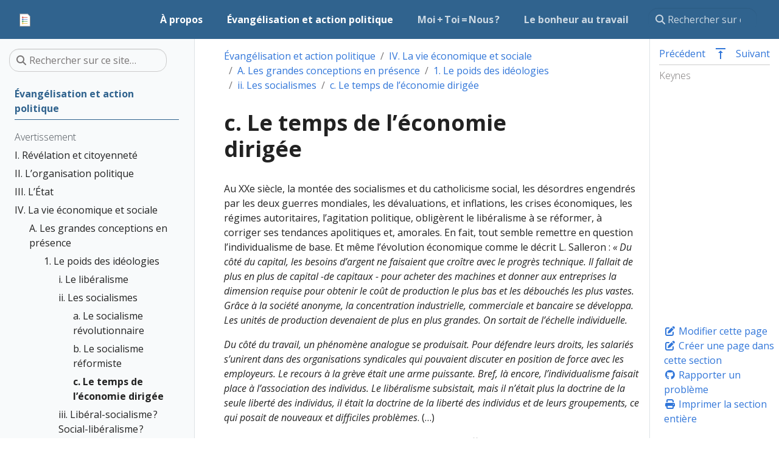

--- FILE ---
content_type: text/html; charset=utf-8
request_url: https://moralesociale.net/livre/iv/a/1/ii/c/
body_size: 31956
content:
<!doctype html>
<html itemscope itemtype="http://schema.org/WebPage" lang="fr" class="no-js">
  <head>
    <meta charset="utf-8">
<meta name="viewport" content="width=device-width, initial-scale=1, shrink-to-fit=no">
<meta name="generator" content="Hugo 0.92.2" />
<link rel="alternate" type="text/html" href="/livre/iv/a/1/ii/c/_print/">
<meta name="robots" content="index, follow">


<link rel="shortcut icon" href="/favicons/favicon.ico" >
<link rel="apple-touch-icon" href="/favicons/apple-touch-icon-180x180.png" sizes="180x180">
<link rel="icon" type="image/png" href="/favicons/favicon-16x16.png" sizes="16x16">
<link rel="icon" type="image/png" href="/favicons/favicon-32x32.png" sizes="32x32">
<link rel="icon" type="image/png" href="/favicons/android-36x36.png" sizes="36x36">
<link rel="icon" type="image/png" href="/favicons/android-48x48.png" sizes="48x48">
<link rel="icon" type="image/png" href="/favicons/android-72x72.png" sizes="72x72">
<link rel="icon" type="image/png" href="/favicons/android-96x96.png" sizes="96x96">
<link rel="icon" type="image/png" href="/favicons/android-144x144.png" sizes="144x144">
<link rel="icon" type="image/png" href="/favicons/android-192x192.png" sizes="192x192">

<title>c. Le temps de l’économie dirigée
 | Évangélisation et action politique</title>
<meta name="description" content="The most popular HTML, CSS, and JS library in the world.">
<meta property="og:title" content="c. Le temps de l’économie dirigée
" />
<meta property="og:description" content="The most popular HTML, CSS, and JS library in the world." />
<meta property="og:type" content="website" />
<meta property="og:url" content="/livre/iv/a/1/ii/c/" /><meta property="og:site_name" content="Évangélisation et action politique" />

<meta itemprop="name" content="c. Le temps de l’économie dirigée
">
<meta itemprop="description" content="The most popular HTML, CSS, and JS library in the world."><meta name="twitter:card" content="summary"/>
<meta name="twitter:title" content="c. Le temps de l’économie dirigée
"/>
<meta name="twitter:description" content="The most popular HTML, CSS, and JS library in the world."/>




<link rel="preload" href="/scss/main.min.a0c9761cd541267319d38b5f134b8815f147279c399849eb93eb8286856a26e6.css" as="style">
<link href="/scss/main.min.a0c9761cd541267319d38b5f134b8815f147279c399849eb93eb8286856a26e6.css" rel="stylesheet" integrity="">

<script
  src="https://code.jquery.com/jquery-3.6.0.min.js"
  integrity="sha384-vtXRMe3mGCbOeY7l30aIg8H9p3GdeSe4IFlP6G8JMa7o7lXvnz3GFKzPxzJdPfGK"
  crossorigin="anonymous"></script>
<script async src="https://www.googletagmanager.com/gtag/js?id=G-H4RG75DEZ2"></script>
<script>
var doNotTrack = false;
if (!doNotTrack) {
	window.dataLayer = window.dataLayer || [];
	function gtag(){dataLayer.push(arguments);}
	gtag('js', new Date());
	gtag('config', 'G-H4RG75DEZ2');
}
</script>
  </head>
  <body class="td-section">
    <header>
      <nav class="js-navbar-scroll navbar navbar-expand navbar-dark flex-column flex-md-row td-navbar">
  <a class="navbar-brand" href="/"><span class="navbar-brand__logo navbar-logo"><svg id="Layer_1" xmlns="http://www.w3.org/2000/svg" xmlns:xlink="http://www.w3.org/1999/xlink" viewBox="0 0 500 500" style="enable-background:new 0 0 500 500"><g><path style="fill:#fff" d="M116.8525 421.9722c-5.7041.0-10.3442-4.3127-10.3442-9.6129V88.183c0-5.3002 4.6401-9.6117 10.3442-9.6117H320.858c3.0347.0 9.3959.5498 11.7506 2.6302l.3545.3442 58.905 63.2912c2.3101 2.491 2.9202 8.4928 2.9202 11.3184v256.2039c0 5.3002-4.6407 9.6129-10.3436 9.6129H116.8525z"/><g><g><g><path style="fill:#767676" d="M384.4445 423.2066H116.852c-6.3839.0-11.5786-4.8658-11.5786-10.8474V88.1831c0-5.9804 5.1947-10.8461 11.5786-10.8461h204.0062c.377.0 9.2786.0329 12.568 2.9389l.3947.3833 58.9508 63.337c3.2135 3.4652 3.2514 11.7924 3.2514 12.1593v256.2036C396.0231 418.3408 390.8284 423.2066 384.4445 423.2066zM116.5079 411.9189c.0848.0278.1999.0531.3441.0531h267.5925c.1442.0.2581-.0253.3441-.0531V156.1556c-.0076-.9033-.3593-3.7347-.7034-5.0037l-57.6527-61.9416c-1.4651-.3176-4.4533-.6389-5.5742-.6389H116.852c-.143.0-.2594.024-.3441.0531V411.9189zm267.4533-261.149zM327.0321 89.371v.0013V89.371z"/></g></g></g><g><g><path style="fill:#5b7fc0" d="M189.0874 210.1754l.0012-.0012c7.7751.0012 15.0295 4.1862 18.932 10.9234 1.9177 3.3159 2.9305 7.1011 2.9293 10.9378.0 5.8394-2.2733 11.3304-6.4032 15.4604-4.1288 4.1288-9.6186 6.4032-15.458 6.4032s-11.328-2.2733-15.458-6.4032-6.4032-9.6186-6.4056-15.4628c.0012-6.025 2.454-11.4897 6.4116-15.4473C177.5953 212.627 183.0601 210.1742 189.0874 210.1754zm7.993 21.8576c.0012-1.4042-.3687-2.7868-1.063-3.9887-1.4293-2.4684-4.0833-3.9995-6.9299-4.0019-4.4077.0024-7.993 3.5877-7.993 7.993.0 2.1356.832 4.1431 2.3427 5.6539 1.5083 1.5083 3.5159 2.3403 5.6503 2.3415 2.1356.0 4.1443-.8308 5.6539-2.3403S197.0816 234.1722 197.0804 232.033z"/><path style="opacity:.3;fill:#fff" d="M189.0898 210.176c7.7763.0 15.0283 4.1826 18.926 10.9151 1.9201 3.3136 2.9377 7.0988 2.9353 10.9462.0024 12.0643-9.8065 21.8636-21.8613 21.8613-12.0547.0024-21.8636-9.8066-21.8612-21.8613.0-6.0285 2.4516-11.4921 6.4116-15.452C177.5977 212.6276 183.0612 210.176 189.0898 210.176zm7.9941 21.8612c0-1.4078-.3711-2.7892-1.0702-3.9959-1.4269-2.466-4.0797-3.9983-6.924-3.9983-4.4005-.0048-7.9918 3.5817-7.9942 7.9942.0024 4.4077 3.5865 7.9918 7.9942 7.9942 2.2027.0 4.2018-.8978 5.6479-2.3439C196.1861 236.239 197.0839 234.2399 197.0839 232.0372z"/><g><defs><path id="SVGID_1_" d="M194.7376 237.6875c-1.4461 1.4461-3.4452 2.3439-5.6479 2.3439-4.4077-.0024-7.9918-3.5865-7.9942-7.9942.0024-4.4125 3.5937-7.999 7.9942-7.9942 2.8443.0 5.497 1.5323 6.924 3.9983.6991 1.2067 1.0702 2.5881 1.0702 3.9959C197.0839 234.2399 196.1861 236.239 194.7376 237.6875z"/></defs><clipPath id="SVGID_2_"><use xlink:href="#SVGID_1_" style="overflow:visible"/></clipPath><path style="clip-path:url(#SVGID_2_);fill:#fff" d="M190.0704 225.0237c-4.4005-.0048-7.9918 3.5817-7.9942 7.9942.0011 1.9546.7088 3.7452 1.8782 5.1354-1.7447-1.4674-2.8575-3.663-2.8588-6.116.0024-4.4125 3.5936-7.999 7.9942-7.9942 2.3802-1e-4 4.616 1.0833 6.1218 2.8788C193.7885 225.7247 191.9774 225.0237 190.0704 225.0237z"/><path style="opacity:.13;clip-path:url(#SVGID_2_);fill:#020202" d="M190.0704 225.0237c-4.4005-.0048-7.9918 3.5817-7.9942 7.9942.0011 1.9546.7088 3.7452 1.8782 5.1354-1.7447-1.4674-2.8575-3.663-2.8588-6.116.0024-4.4125 3.5936-7.999 7.9942-7.9942 2.3802-1e-4 4.616 1.0833 6.1218 2.8788C193.7885 225.7247 191.9774 225.0237 190.0704 225.0237z"/></g><g><defs><path id="SVGID_3_" d="M189.0898 210.176c7.7763.0 15.0283 4.1826 18.926 10.9151 1.9201 3.3136 2.9377 7.0988 2.9353 10.9462.0024 12.0643-9.8065 21.8636-21.8613 21.8613-12.0547.0024-21.8636-9.8066-21.8612-21.8613.0-6.0285 2.4516-11.4921 6.4116-15.452C177.5977 212.6276 183.0612 210.176 189.0898 210.176zm7.9941 21.8612c0-1.4078-.3711-2.7892-1.0702-3.9959-1.4269-2.466-4.0797-3.9983-6.924-3.9983-4.4005-.0048-7.9918 3.5817-7.9942 7.9942.0024 4.4077 3.5865 7.9918 7.9942 7.9942 2.2027.0 4.2018-.8978 5.6479-2.3439C196.1861 236.239 197.0839 234.2399 197.0839 232.0372z"/></defs><clipPath id="SVGID_4_"><use xlink:href="#SVGID_3_" style="overflow:visible"/></clipPath><path style="clip-path:url(#SVGID_4_);fill:#5b7fc0" d="M172.6595 215.6045c-3.96 3.96-6.4116 9.4235-6.4116 15.452-.0024 12.0547 9.8066 21.8636 21.8613 21.8612 12.0547.0024 21.8636-9.797 21.8613-21.8612.0024-3.8475-1.0151-7.6326-2.9353-10.9462-3.8977-6.7324-11.1497-10.9151-18.926-10.9151C182.0806 209.1953 176.6171 211.647 172.6595 215.6045z"/></g></g><rect x="198.8952" y="225.1043" style="fill:#5b7fc0" width="122.6266" height="13.8671"/></g><g><path style="fill:#d95140" d="M189.0874 155.7611l.0012-.0012c7.7751.0012 15.0295 4.1862 18.932 10.9234 1.9177 3.3159 2.9305 7.1011 2.9293 10.9378.0 5.8394-2.2733 11.3304-6.4032 15.4604-4.1288 4.1288-9.6186 6.4032-15.458 6.4032s-11.328-2.2733-15.458-6.4032-6.4032-9.6186-6.4056-15.4628c.0012-6.0249 2.454-11.4897 6.4116-15.4473C177.5953 158.2128 183.0601 155.7599 189.0874 155.7611zm7.993 21.8577c.0012-1.4042-.3687-2.7868-1.063-3.9887-1.4293-2.4684-4.0833-3.9995-6.9299-4.0019-4.4077.0024-7.993 3.5877-7.993 7.993.0 2.1356.832 4.1431 2.3427 5.6539 1.5083 1.5083 3.5159 2.3403 5.6503 2.3415 2.1356.0 4.1443-.8308 5.6539-2.3403C196.2508 181.7667 197.0816 179.758 197.0804 177.6188z"/><path style="opacity:.3;fill:#fff" d="M189.0898 155.7617c7.7763.0 15.0283 4.1826 18.926 10.9151 1.9201 3.3135 2.9377 7.0987 2.9353 10.9462.0024 12.0643-9.8065 21.8636-21.8613 21.8613-12.0547.0024-21.8636-9.8066-21.8612-21.8613.0-6.0285 2.4516-11.4921 6.4116-15.452C177.5977 158.2134 183.0612 155.7617 189.0898 155.7617zm7.9941 21.8613c0-1.4078-.3711-2.7892-1.0702-3.9959-1.4269-2.466-4.0797-3.9983-6.924-3.9983-4.4005-.0048-7.9918 3.5817-7.9942 7.9942.0024 4.4077 3.5865 7.9918 7.9942 7.9942 2.2027.0 4.2018-.8978 5.6479-2.3439C196.1861 181.8248 197.0839 179.8256 197.0839 177.623z"/><g><defs><path id="SVGID_5_" d="M194.7376 183.2733c-1.4461 1.4461-3.4452 2.3439-5.6479 2.3439-4.4077-.0024-7.9918-3.5865-7.9942-7.9942.0024-4.4125 3.5937-7.9989 7.9942-7.9942 2.8443.0 5.497 1.5323 6.924 3.9983.6991 1.2067 1.0702 2.5881 1.0702 3.9959C197.0839 179.8256 196.1861 181.8248 194.7376 183.2733z"/></defs><clipPath id="SVGID_6_"><use xlink:href="#SVGID_5_" style="overflow:visible"/></clipPath><path style="clip-path:url(#SVGID_6_);fill:#fff" d="M190.0704 170.6095c-4.4005-.0048-7.9918 3.5817-7.9942 7.9942.0011 1.9546.7088 3.7452 1.8782 5.1354-1.7447-1.4674-2.8575-3.663-2.8588-6.116.0024-4.4125 3.5936-7.999 7.9942-7.9942 2.3802-1e-4 4.616 1.0833 6.1218 2.8788C193.7885 171.3104 191.9774 170.6095 190.0704 170.6095z"/><path style="opacity:.13;clip-path:url(#SVGID_6_);fill:#020202" d="M190.0704 170.6095c-4.4005-.0048-7.9918 3.5817-7.9942 7.9942.0011 1.9546.7088 3.7452 1.8782 5.1354-1.7447-1.4674-2.8575-3.663-2.8588-6.116.0024-4.4125 3.5936-7.999 7.9942-7.9942 2.3802-1e-4 4.616 1.0833 6.1218 2.8788C193.7885 171.3104 191.9774 170.6095 190.0704 170.6095z"/></g><g><defs><path id="SVGID_7_" d="M189.0898 155.7617c7.7763.0 15.0283 4.1826 18.926 10.9151 1.9201 3.3135 2.9377 7.0987 2.9353 10.9462.0024 12.0643-9.8065 21.8636-21.8613 21.8613-12.0547.0024-21.8636-9.8066-21.8612-21.8613.0-6.0285 2.4516-11.4921 6.4116-15.452C177.5977 158.2134 183.0612 155.7617 189.0898 155.7617zm7.9941 21.8613c0-1.4078-.3711-2.7892-1.0702-3.9959-1.4269-2.466-4.0797-3.9983-6.924-3.9983-4.4005-.0048-7.9918 3.5817-7.9942 7.9942.0024 4.4077 3.5865 7.9918 7.9942 7.9942 2.2027.0 4.2018-.8978 5.6479-2.3439C196.1861 181.8248 197.0839 179.8256 197.0839 177.623z"/></defs><clipPath id="SVGID_8_"><use xlink:href="#SVGID_7_" style="overflow:visible"/></clipPath><path style="clip-path:url(#SVGID_8_);fill:#d95140" d="M172.6595 161.1903c-3.96 3.96-6.4116 9.4235-6.4116 15.452-.0024 12.0547 9.8066 21.8636 21.8613 21.8613 12.0547.0024 21.8636-9.797 21.8613-21.8613.0024-3.8474-1.0151-7.6326-2.9353-10.9462-3.8977-6.7324-11.1497-10.9151-18.926-10.9151C182.0806 154.7811 176.6171 157.2327 172.6595 161.1903z"/></g><rect x="198.8952" y="170.69" style="fill:#d95140" width="122.6266" height="13.8671"/></g><g><g><path style="fill:#56a55c" d="M189.5379 264.6147l.0012-.0012c7.7751.0012 15.0294 4.1862 18.932 10.9235 1.9177 3.3159 2.9305 7.1011 2.9293 10.9378.0 5.8394-2.2733 11.3304-6.4032 15.4604-4.1288 4.1288-9.6186 6.4032-15.458 6.4032-5.8394.0-11.3281-2.2733-15.458-6.4032-4.13-4.13-6.4032-9.6186-6.4056-15.4628.0012-6.0249 2.454-11.4897 6.4116-15.4472C178.0458 267.0663 183.5105 264.6135 189.5379 264.6147zm7.993 21.8576c.0012-1.4042-.3687-2.7868-1.063-3.9887-1.4293-2.4684-4.0833-3.9995-6.9299-4.0019-4.4077.0024-7.993 3.5877-7.993 7.993.0 2.1356.832 4.1431 2.3427 5.6538 1.5083 1.5083 3.5159 2.3403 5.6503 2.3415 2.1356.0 4.1443-.8308 5.6539-2.3403C196.7013 290.6202 197.5321 288.6115 197.5309 286.4723z"/><path style="opacity:.3;fill:#fff" d="M189.5403 264.6153c7.7763.0 15.0283 4.1826 18.926 10.9151 1.9201 3.3135 2.9377 7.0987 2.9353 10.9462.0024 12.0643-9.8065 21.8636-21.8613 21.8613-12.0547.0024-21.8636-9.8065-21.8612-21.8613.0-6.0285 2.4516-11.492 6.4116-15.452C178.0482 267.0669 183.5117 264.6153 189.5403 264.6153zm7.9941 21.8612c0-1.4078-.3711-2.7892-1.0702-3.9959-1.4269-2.466-4.0797-3.9983-6.924-3.9983-4.4005-.0048-7.9918 3.5817-7.9942 7.9941.0024 4.4077 3.5865 7.9918 7.9942 7.9942 2.2027.0 4.2018-.8978 5.6479-2.3439C196.6366 290.6783 197.5344 288.6792 197.5344 286.4765z"/><g><defs><path id="SVGID_9_" d="M195.1881 292.1268c-1.4461 1.4461-3.4452 2.3439-5.6479 2.3439-4.4077-.0024-7.9918-3.5865-7.9942-7.9942.0024-4.4125 3.5937-7.9989 7.9942-7.9941 2.8443.0 5.497 1.5323 6.924 3.9983.6991 1.2067 1.0702 2.5881 1.0702 3.9959C197.5344 288.6792 196.6366 290.6783 195.1881 292.1268z"/></defs><clipPath id="SVGID_10_"><use xlink:href="#SVGID_9_" style="overflow:visible"/></clipPath><path style="clip-path:url(#SVGID_10_);fill:#fff" d="M190.5209 279.463c-4.4005-.0048-7.9918 3.5817-7.9942 7.9941.0011 1.9547.7088 3.7452 1.8782 5.1354-1.7446-1.4674-2.8575-3.6631-2.8588-6.1161.0024-4.4125 3.5936-7.999 7.9942-7.9941 2.3802-1e-4 4.616 1.0833 6.1218 2.8788C194.239 280.164 192.4279 279.463 190.5209 279.463z"/><path style="opacity:.13;clip-path:url(#SVGID_10_);fill:#020202" d="M190.5209 279.463c-4.4005-.0048-7.9918 3.5817-7.9942 7.9941.0011 1.9547.7088 3.7452 1.8782 5.1354-1.7446-1.4674-2.8575-3.6631-2.8588-6.1161.0024-4.4125 3.5936-7.999 7.9942-7.9941 2.3802-1e-4 4.616 1.0833 6.1218 2.8788C194.239 280.164 192.4279 279.463 190.5209 279.463z"/></g><g><defs><path id="SVGID_11_" d="M189.5403 264.6153c7.7763.0 15.0283 4.1826 18.926 10.9151 1.9201 3.3135 2.9377 7.0987 2.9353 10.9462.0024 12.0643-9.8065 21.8636-21.8613 21.8613-12.0547.0024-21.8636-9.8065-21.8612-21.8613.0-6.0285 2.4516-11.492 6.4116-15.452C178.0482 267.0669 183.5117 264.6153 189.5403 264.6153zm7.9941 21.8612c0-1.4078-.3711-2.7892-1.0702-3.9959-1.4269-2.466-4.0797-3.9983-6.924-3.9983-4.4005-.0048-7.9918 3.5817-7.9942 7.9941.0024 4.4077 3.5865 7.9918 7.9942 7.9942 2.2027.0 4.2018-.8978 5.6479-2.3439C196.6366 290.6783 197.5344 288.6792 197.5344 286.4765z"/></defs><clipPath id="SVGID_12_"><use xlink:href="#SVGID_11_" style="overflow:visible"/></clipPath><path style="clip-path:url(#SVGID_12_);fill:#56a55c" d="M173.11 270.0439c-3.96 3.96-6.4116 9.4235-6.4116 15.452-.0024 12.0547 9.8066 21.8636 21.8613 21.8613 12.0547.0024 21.8636-9.797 21.8613-21.8613.0024-3.8474-1.0151-7.6326-2.9353-10.9462-3.8977-6.7325-11.1497-10.9151-18.926-10.9151C182.5311 263.6346 177.0676 266.0863 173.11 270.0439z"/></g></g><rect x="199.3456" y="279.5436" style="fill:#56a55c" width="122.6266" height="13.8671"/></g><g><g><path style="fill:#f1bc42" d="M189.0874 318.7208l.0012-.0012c7.7751.0012 15.0295 4.1862 18.932 10.9234 1.9177 3.3159 2.9305 7.1011 2.9293 10.9378.0 5.8394-2.2733 11.3305-6.4032 15.4604-4.1288 4.1288-9.6186 6.4032-15.458 6.4032s-11.328-2.2733-15.458-6.4032-6.4032-9.6186-6.4056-15.4628c.0012-6.025 2.454-11.4897 6.4116-15.4472C177.5953 321.1724 183.0601 318.7196 189.0874 318.7208zm7.993 21.8576c.0012-1.4042-.3687-2.7868-1.063-3.9887-1.4293-2.4684-4.0833-3.9995-6.9299-4.0019-4.4077.0024-7.993 3.5877-7.993 7.993.0 2.1356.832 4.1431 2.3427 5.6539 1.5083 1.5083 3.5159 2.3403 5.6503 2.3415 2.1356.0 4.1443-.8308 5.6539-2.3403S197.0816 342.7176 197.0804 340.5784z"/><path style="opacity:.3;fill:#fff" d="M189.0898 318.7214c7.7763.0 15.0283 4.1826 18.926 10.915 1.9201 3.3136 2.9377 7.0988 2.9353 10.9462.0024 12.0643-9.8065 21.8636-21.8613 21.8612-12.0547.0024-21.8636-9.8065-21.8612-21.8612.0-6.0285 2.4516-11.4921 6.4116-15.452C177.5977 321.173 183.0612 318.7214 189.0898 318.7214zm7.9941 21.8612c0-1.4078-.3711-2.7892-1.0702-3.9959-1.4269-2.466-4.0797-3.9983-6.924-3.9983-4.4005-.0048-7.9918 3.5817-7.9942 7.9942.0024 4.4077 3.5865 7.9918 7.9942 7.9942 2.2027.0 4.2018-.8978 5.6479-2.3439C196.1861 344.7844 197.0839 342.7853 197.0839 340.5826z"/><g><defs><path id="SVGID_13_" d="M194.7376 346.2329c-1.4461 1.4461-3.4452 2.3439-5.6479 2.3439-4.4077-.0024-7.9918-3.5865-7.9942-7.9942.0024-4.4125 3.5937-7.999 7.9942-7.9942 2.8443.0 5.497 1.5323 6.924 3.9983.6991 1.2067 1.0702 2.5881 1.0702 3.9959C197.0839 342.7853 196.1861 344.7844 194.7376 346.2329z"/></defs><clipPath id="SVGID_14_"><use xlink:href="#SVGID_13_" style="overflow:visible"/></clipPath><path style="clip-path:url(#SVGID_14_);fill:#fff" d="M190.0704 333.5691c-4.4005-.0048-7.9918 3.5817-7.9942 7.9942.0011 1.9547.7088 3.7452 1.8782 5.1354-1.7447-1.4674-2.8575-3.6631-2.8588-6.1161.0024-4.4125 3.5936-7.999 7.9942-7.9942 2.3802-1e-4 4.616 1.0834 6.1218 2.8788C193.7885 334.2701 191.9774 333.5691 190.0704 333.5691z"/><path style="opacity:.13;clip-path:url(#SVGID_14_);fill:#020202" d="M190.0704 333.5691c-4.4005-.0048-7.9918 3.5817-7.9942 7.9942.0011 1.9547.7088 3.7452 1.8782 5.1354-1.7447-1.4674-2.8575-3.6631-2.8588-6.1161.0024-4.4125 3.5936-7.999 7.9942-7.9942 2.3802-1e-4 4.616 1.0834 6.1218 2.8788C193.7885 334.2701 191.9774 333.5691 190.0704 333.5691z"/></g><g><defs><path id="SVGID_15_" d="M189.0898 318.7214c7.7763.0 15.0283 4.1826 18.926 10.915 1.9201 3.3136 2.9377 7.0988 2.9353 10.9462.0024 12.0643-9.8065 21.8636-21.8613 21.8612-12.0547.0024-21.8636-9.8065-21.8612-21.8612.0-6.0285 2.4516-11.4921 6.4116-15.452C177.5977 321.173 183.0612 318.7214 189.0898 318.7214zm7.9941 21.8612c0-1.4078-.3711-2.7892-1.0702-3.9959-1.4269-2.466-4.0797-3.9983-6.924-3.9983-4.4005-.0048-7.9918 3.5817-7.9942 7.9942.0024 4.4077 3.5865 7.9918 7.9942 7.9942 2.2027.0 4.2018-.8978 5.6479-2.3439C196.1861 344.7844 197.0839 342.7853 197.0839 340.5826z"/></defs><clipPath id="SVGID_16_"><use xlink:href="#SVGID_15_" style="overflow:visible"/></clipPath><path style="clip-path:url(#SVGID_16_);fill:#f1bc42" d="M172.6595 324.15c-3.96 3.96-6.4116 9.4235-6.4116 15.452-.0024 12.0547 9.8066 21.8636 21.8613 21.8612 12.0547.0024 21.8636-9.797 21.8613-21.8612.0024-3.8474-1.0151-7.6327-2.9353-10.9462-3.8977-6.7324-11.1497-10.9151-18.926-10.9151C182.0806 317.7407 176.6171 320.1924 172.6595 324.15z"/></g></g><rect x="198.8952" y="333.6497" style="fill:#f1bc42" width="122.6266" height="13.8671"/></g></g></svg></span><span class="navbar-brand__name">Évangélisation et action politique</span></a>
  <div class="td-navbar-nav-scroll ml-md-auto" id="main_navbar">
    <ul class="navbar-nav mt-2 mt-lg-0">
      <li class="nav-item mr-4 mb-2 mb-lg-0">
        <a class="nav-link active" href="/"><span class="active">À propos
</span></a>
      </li>
      <li class="nav-item mr-4 mb-2 mb-lg-0">
        <a class="nav-link active" href="/livre/"><span class="active">Évangélisation et action politique
</span></a>
      </li>
      <li class="nav-item mr-4 mb-2 mb-lg-0">
        <a class="nav-link" href="/moi-toi-nous/"><span>Moi &#43; Toi = Nous ?
</span></a>
      </li>
      <li class="nav-item mr-4 mb-2 mb-lg-0">
        <a class="nav-link" href="/le-bonheur-au-travail/"><span>Le bonheur au travail
</span></a>
      </li>
      </ul>
  </div>
  <div class="navbar-nav d-none d-lg-block">
    <div class="td-search">
  <div class="td-search__icon"></div>
  <input type="search" class="td-search__input form-control td-search-input" placeholder="Rechercher sur ce site…" aria-label="Rechercher sur ce site…" autocomplete="off">
</div>

  </div>
</nav>
    </header>
    <div class="container-fluid td-outer">
      <div class="td-main">
        <div class="row flex-xl-nowrap">
          <aside class="col-12 col-md-3 col-xl-3 td-sidebar d-print-none">
            
<div id="td-sidebar-menu" class="td-sidebar__inner">
  <form class="td-sidebar__search d-flex align-items-center">
    <div class="td-search">
  <div class="td-search__icon"></div>
  <input type="search" class="td-search__input form-control td-search-input" placeholder="Rechercher sur ce site…" aria-label="Rechercher sur ce site…" autocomplete="off">
</div>

    <button class="btn btn-link td-sidebar__toggle d-md-none p-0 ml-3 fas fa-bars" type="button" data-toggle="collapse" data-target="#td-section-nav" aria-controls="td-docs-nav" aria-expanded="false" aria-label="Toggle section navigation">
    </button>
  </form>
  <nav class="collapse td-sidebar-nav" id="td-section-nav">
    <ul class="td-sidebar-nav__section pr-md-3 ul-0">
      <li class="td-sidebar-nav__section-title td-sidebar-nav__section with-child active-path" id="m-livre-li">
  <a href="/livre/" title="Évangélisation et action politique : Défense et illustration de quelques thèmes de la doctrine sociale de l’Église
" class="align-left pl-0 td-sidebar-link td-sidebar-link__section tree-root" id="m-livre"><span class="">⁢Évangélisation et action politique</span></a>
  <ul class="ul-1">
        <li class="td-sidebar-nav__section-title td-sidebar-nav__section without-child" id="m-livreavertissement-li">
  <a href="/livre/avertissement/" class="align-left pl-0 td-sidebar-link td-sidebar-link__page" id="m-livreavertissement"><span class="">⁢Avertissement</span></a>
    </li><li class="td-sidebar-nav__section-title td-sidebar-nav__section with-child" id="m-livrei-li">
  <a href="/livre/i/" title="Première partie : Révélation et citoyenneté
" class="align-left pl-0 td-sidebar-link td-sidebar-link__section" id="m-livrei"><span class="">⁢I. Révélation et citoyenneté</span></a>
  <ul class="ul-2 foldable">
        <li class="td-sidebar-nav__section-title td-sidebar-nav__section without-child collapse" id="m-livreiintroduction-li">
  <a href="/livre/i/introduction/" class="align-left pl-0 td-sidebar-link td-sidebar-link__page" id="m-livreiintroduction"><span class="">⁢Introduction : « Évangéliser » la vie publique ?</span></a>
    </li><li class="td-sidebar-nav__section-title td-sidebar-nav__section with-child collapse" id="m-livrei1-li">
  <a href="/livre/i/1/" title="Chapitre 1 : Un idéal historique
" class="align-left pl-0 td-sidebar-link td-sidebar-link__section" id="m-livrei1"><span class="">⁢1. Un idéal historique</span></a>
  <ul class="ul-3 foldable">
        <li class="td-sidebar-nav__section-title td-sidebar-nav__section without-child collapse" id="m-livrei1i-li">
  <a href="/livre/i/1/i/" class="align-left pl-0 td-sidebar-link td-sidebar-link__section" id="m-livrei1i"><span class="">⁢i. La doctrine sociale de l’Église</span></a>
    </li><li class="td-sidebar-nav__section-title td-sidebar-nav__section with-child collapse" id="m-livrei1ii-li">
  <a href="/livre/i/1/ii/" class="align-left pl-0 td-sidebar-link td-sidebar-link__section" id="m-livrei1ii"><span class="">⁢ii. Les sources de la doctrine sociale de l’Église.</span></a>
  <ul class="ul-4 foldable">
        <li class="td-sidebar-nav__section-title td-sidebar-nav__section without-child collapse" id="m-livrei1iia-li">
  <a href="/livre/i/1/ii/a/" class="align-left pl-0 td-sidebar-link td-sidebar-link__section" id="m-livrei1iia"><span class="">⁢a. La Parole de Dieu</span></a>
    </li><li class="td-sidebar-nav__section-title td-sidebar-nav__section without-child collapse" id="m-livrei1iib-li">
  <a href="/livre/i/1/ii/b/" class="align-left pl-0 td-sidebar-link td-sidebar-link__section" id="m-livrei1iib"><span class="">⁢b. Les Pères de l’Église</span></a>
    </li><li class="td-sidebar-nav__section-title td-sidebar-nav__section without-child collapse" id="m-livrei1iic-li">
  <a href="/livre/i/1/ii/c/" class="align-left pl-0 td-sidebar-link td-sidebar-link__section" id="m-livrei1iic"><span class="">⁢c. La raison</span></a>
    </li><li class="td-sidebar-nav__section-title td-sidebar-nav__section without-child collapse" id="m-livrei1iid-li">
  <a href="/livre/i/1/ii/d/" class="align-left pl-0 td-sidebar-link td-sidebar-link__section" id="m-livrei1iid"><span class="">⁢d. Le magistère</span></a>
    </li><li class="td-sidebar-nav__section-title td-sidebar-nav__section without-child collapse" id="m-livrei1iie-li">
  <a href="/livre/i/1/ii/e/" class="align-left pl-0 td-sidebar-link td-sidebar-link__section" id="m-livrei1iie"><span class="">⁢e. Remarques</span></a>
    </li>
      </ul>
    </li>
      </ul>
    </li><li class="td-sidebar-nav__section-title td-sidebar-nav__section with-child collapse" id="m-livrei2-li">
  <a href="/livre/i/2/" title="Chapitre 2 : L’Église dans le monde
" class="align-left pl-0 td-sidebar-link td-sidebar-link__section" id="m-livrei2"><span class="">⁢2. L’Église dans le monde</span></a>
  <ul class="ul-3 foldable">
        <li class="td-sidebar-nav__section-title td-sidebar-nav__section with-child collapse" id="m-livrei2i-li">
  <a href="/livre/i/2/i/" class="align-left pl-0 td-sidebar-link td-sidebar-link__section" id="m-livrei2i"><span class="">⁢i. Pourquoi l’Église s’occupe-t-elle du « monde » ?</span></a>
  <ul class="ul-4 foldable">
        <li class="td-sidebar-nav__section-title td-sidebar-nav__section without-child collapse" id="m-livrei2ia-li">
  <a href="/livre/i/2/i/a/" class="align-left pl-0 td-sidebar-link td-sidebar-link__section" id="m-livrei2ia"><span class="">⁢a. Les exigences évangéliques</span></a>
    </li><li class="td-sidebar-nav__section-title td-sidebar-nav__section without-child collapse" id="m-livrei2ib-li">
  <a href="/livre/i/2/i/b/" class="align-left pl-0 td-sidebar-link td-sidebar-link__section" id="m-livrei2ib"><span class="">⁢b. Vatican II.</span></a>
    </li><li class="td-sidebar-nav__section-title td-sidebar-nav__section without-child collapse" id="m-livrei2ic-li">
  <a href="/livre/i/2/i/c/" class="align-left pl-0 td-sidebar-link td-sidebar-link__section" id="m-livrei2ic"><span class="">⁢c. La Tradition.</span></a>
    </li><li class="td-sidebar-nav__section-title td-sidebar-nav__section without-child collapse" id="m-livrei2id-li">
  <a href="/livre/i/2/i/d/" class="align-left pl-0 td-sidebar-link td-sidebar-link__section" id="m-livrei2id"><span class="">⁢d. Le droit à la liberté religieuse.</span></a>
    </li><li class="td-sidebar-nav__section-title td-sidebar-nav__section without-child collapse" id="m-livrei2ie-li">
  <a href="/livre/i/2/i/e/" class="align-left pl-0 td-sidebar-link td-sidebar-link__section" id="m-livrei2ie"><span class="">⁢e. Un danger ?</span></a>
    </li><li class="td-sidebar-nav__section-title td-sidebar-nav__section without-child collapse" id="m-livrei2if-li">
  <a href="/livre/i/2/i/f/" class="align-left pl-0 td-sidebar-link td-sidebar-link__section" id="m-livrei2if"><span class="">⁢f. L’importance du « politique » confirmée par ailleurs</span></a>
    </li><li class="td-sidebar-nav__section-title td-sidebar-nav__section without-child collapse" id="m-livrei2ig-li">
  <a href="/livre/i/2/i/g/" class="align-left pl-0 td-sidebar-link td-sidebar-link__section" id="m-livrei2ig"><span class="">⁢g. La relativité du « politique »</span></a>
    </li><li class="td-sidebar-nav__section-title td-sidebar-nav__section without-child collapse" id="m-livrei2ih-li">
  <a href="/livre/i/2/i/h/" class="align-left pl-0 td-sidebar-link td-sidebar-link__section" id="m-livrei2ih"><span class="">⁢h. Ne pas séparer l’Église et le monde.</span></a>
    </li>
      </ul>
    </li><li class="td-sidebar-nav__section-title td-sidebar-nav__section with-child collapse" id="m-livrei2ii-li">
  <a href="/livre/i/2/ii/" class="align-left pl-0 td-sidebar-link td-sidebar-link__section" id="m-livrei2ii"><span class="">⁢ii. Comment l’Église s’occupe-t-elle du monde ?</span></a>
  <ul class="ul-4 foldable">
        <li class="td-sidebar-nav__section-title td-sidebar-nav__section without-child collapse" id="m-livrei2iia-li">
  <a href="/livre/i/2/ii/a/" class="align-left pl-0 td-sidebar-link td-sidebar-link__section" id="m-livrei2iia"><span class="">⁢a. Rappel du rôle de l’Église</span></a>
    </li><li class="td-sidebar-nav__section-title td-sidebar-nav__section without-child collapse" id="m-livrei2iib-li">
  <a href="/livre/i/2/ii/b/" class="align-left pl-0 td-sidebar-link td-sidebar-link__section" id="m-livrei2iib"><span class="">⁢b. Ne pas séparer le spirituel et le temporel</span></a>
    </li><li class="td-sidebar-nav__section-title td-sidebar-nav__section without-child collapse" id="m-livrei2iic-li">
  <a href="/livre/i/2/ii/c/" class="align-left pl-0 td-sidebar-link td-sidebar-link__section" id="m-livrei2iic"><span class="">⁢c. Distinguer le spirituel et le temporel</span></a>
    </li><li class="td-sidebar-nav__section-title td-sidebar-nav__section without-child collapse" id="m-livrei2iid-li">
  <a href="/livre/i/2/ii/d/" class="align-left pl-0 td-sidebar-link td-sidebar-link__section" id="m-livrei2iid"><span class="">⁢d. La mission spécifique du laïcat</span></a>
    </li><li class="td-sidebar-nav__section-title td-sidebar-nav__section without-child collapse" id="m-livrei2iie-li">
  <a href="/livre/i/2/ii/e/" class="align-left pl-0 td-sidebar-link td-sidebar-link__section" id="m-livrei2iie"><span class="">⁢e. La doctrine et les programmes</span></a>
    </li><li class="td-sidebar-nav__section-title td-sidebar-nav__section without-child collapse" id="m-livrei2iif-li">
  <a href="/livre/i/2/ii/f/" class="align-left pl-0 td-sidebar-link td-sidebar-link__section" id="m-livrei2iif"><span class="">⁢f. Ailleurs</span></a>
    </li><li class="td-sidebar-nav__section-title td-sidebar-nav__section without-child collapse" id="m-livrei2iig-li">
  <a href="/livre/i/2/ii/g/" class="align-left pl-0 td-sidebar-link td-sidebar-link__section" id="m-livrei2iig"><span class="">⁢g. Les raisons de l’insistance de l’Église sur ces distinctions</span></a>
    </li>
      </ul>
    </li>
      </ul>
    </li><li class="td-sidebar-nav__section-title td-sidebar-nav__section with-child collapse" id="m-livrei3-li">
  <a href="/livre/i/3/" title="Chapitre 3 : A l’image de Dieu
" class="align-left pl-0 td-sidebar-link td-sidebar-link__section" id="m-livrei3"><span class="">⁢3. A l’image de Dieu</span></a>
  <ul class="ul-3 foldable">
        <li class="td-sidebar-nav__section-title td-sidebar-nav__section without-child collapse" id="m-livrei3i-li">
  <a href="/livre/i/3/i/" class="align-left pl-0 td-sidebar-link td-sidebar-link__section" id="m-livrei3i"><span class="">⁢i. Une originalité radicale.</span></a>
    </li><li class="td-sidebar-nav__section-title td-sidebar-nav__section without-child collapse" id="m-livrei3ii-li">
  <a href="/livre/i/3/ii/" class="align-left pl-0 td-sidebar-link td-sidebar-link__section" id="m-livrei3ii"><span class="">⁢ii. De qui parlons-nous ?</span></a>
    </li><li class="td-sidebar-nav__section-title td-sidebar-nav__section with-child collapse" id="m-livrei3iii-li">
  <a href="/livre/i/3/iii/" class="align-left pl-0 td-sidebar-link td-sidebar-link__section" id="m-livrei3iii"><span class="">⁢iii. Le témoignage de la raison</span></a>
  <ul class="ul-4 foldable">
        <li class="td-sidebar-nav__section-title td-sidebar-nav__section without-child collapse" id="m-livrei3iiia-li">
  <a href="/livre/i/3/iii/a/" class="align-left pl-0 td-sidebar-link td-sidebar-link__section" id="m-livrei3iiia"><span class="">⁢a. qu’est-ce que l’homme ?</span></a>
    </li><li class="td-sidebar-nav__section-title td-sidebar-nav__section without-child collapse" id="m-livrei3iiib-li">
  <a href="/livre/i/3/iii/b/" class="align-left pl-0 td-sidebar-link td-sidebar-link__section" id="m-livrei3iiib"><span class="">⁢b. Et Dieu ?</span></a>
    </li>
      </ul>
    </li><li class="td-sidebar-nav__section-title td-sidebar-nav__section without-child collapse" id="m-livrei3iv-li">
  <a href="/livre/i/3/iv/" class="align-left pl-0 td-sidebar-link td-sidebar-link__section" id="m-livrei3iv"><span class="">⁢iv. Effort philosophique et Révélation</span></a>
    </li><li class="td-sidebar-nav__section-title td-sidebar-nav__section with-child collapse" id="m-livrei3v-li">
  <a href="/livre/i/3/v/" class="align-left pl-0 td-sidebar-link td-sidebar-link__section" id="m-livrei3v"><span class="">⁢v. Qu’est-ce que la Bible nous dit donc de l’homme ?</span></a>
  <ul class="ul-4 foldable">
        <li class="td-sidebar-nav__section-title td-sidebar-nav__section without-child collapse" id="m-livrei3va-li">
  <a href="/livre/i/3/v/a/" class="align-left pl-0 td-sidebar-link td-sidebar-link__section" id="m-livrei3va"><span class="">⁢a. L’illumination de la <em>Genèse</em></span></a>
    </li><li class="td-sidebar-nav__section-title td-sidebar-nav__section without-child collapse" id="m-livrei3vb-li">
  <a href="/livre/i/3/v/b/" class="align-left pl-0 td-sidebar-link td-sidebar-link__section" id="m-livrei3vb"><span class="">⁢b. La Révélation décisive du Nouveau Testament : un pécheur&hellip;sauvé !</span></a>
    </li>
      </ul>
    </li>
      </ul>
    </li><li class="td-sidebar-nav__section-title td-sidebar-nav__section with-child collapse" id="m-livrei4-li">
  <a href="/livre/i/4/" title="Chapitre 4 : Sur le chemin du Royaume
" class="align-left pl-0 td-sidebar-link td-sidebar-link__section" id="m-livrei4"><span class="">⁢4. Sur le chemin du Royaume</span></a>
  <ul class="ul-3 foldable">
        <li class="td-sidebar-nav__section-title td-sidebar-nav__section without-child collapse" id="m-livrei4i-li">
  <a href="/livre/i/4/i/" class="align-left pl-0 td-sidebar-link td-sidebar-link__section" id="m-livrei4i"><span class="">⁢i. <em>« Deviens ce que tu es, quand tu l’auras appris »</em></span></a>
    </li><li class="td-sidebar-nav__section-title td-sidebar-nav__section with-child collapse" id="m-livrei4ii-li">
  <a href="/livre/i/4/ii/" class="align-left pl-0 td-sidebar-link td-sidebar-link__section" id="m-livrei4ii"><span class="">⁢ii. <em>« Tu seras heureux, si&hellip; »</em></span></a>
  <ul class="ul-4 foldable">
        <li class="td-sidebar-nav__section-title td-sidebar-nav__section without-child collapse" id="m-livrei4iia-li">
  <a href="/livre/i/4/ii/a/" class="align-left pl-0 td-sidebar-link td-sidebar-link__section" id="m-livrei4iia"><span class="">⁢a. Moïse ou l’ONU ?</span></a>
    </li><li class="td-sidebar-nav__section-title td-sidebar-nav__section without-child collapse" id="m-livrei4iib-li">
  <a href="/livre/i/4/ii/b/" class="align-left pl-0 td-sidebar-link td-sidebar-link__section" id="m-livrei4iib"><span class="">⁢b. La difficile mise en acte des exigences sociales de l’Évangile</span></a>
    </li>
      </ul>
    </li>
      </ul>
    </li><li class="td-sidebar-nav__section-title td-sidebar-nav__section with-child collapse" id="m-livrei5-li">
  <a href="/livre/i/5/" title="Chapitre 5 : La Déclaration universelle des Droits de l’Homme (1948)
" class="align-left pl-0 td-sidebar-link td-sidebar-link__section" id="m-livrei5"><span class="">⁢5. La Déclaration universelle des Droits de l’Homme (1948)</span></a>
  <ul class="ul-3 foldable">
        <li class="td-sidebar-nav__section-title td-sidebar-nav__section with-child collapse" id="m-livrei5i-li">
  <a href="/livre/i/5/i/" class="align-left pl-0 td-sidebar-link td-sidebar-link__section" id="m-livrei5i"><span class="">⁢i. Le débat contemporain</span></a>
  <ul class="ul-4 foldable">
        <li class="td-sidebar-nav__section-title td-sidebar-nav__section without-child collapse" id="m-livrei5ia-li">
  <a href="/livre/i/5/i/a/" class="align-left pl-0 td-sidebar-link td-sidebar-link__section" id="m-livrei5ia"><span class="">⁢a. L’inefficacité</span></a>
    </li><li class="td-sidebar-nav__section-title td-sidebar-nav__section without-child collapse" id="m-livrei5ib-li">
  <a href="/livre/i/5/i/b/" class="align-left pl-0 td-sidebar-link td-sidebar-link__section" id="m-livrei5ib"><span class="">⁢b. Les interprétations</span></a>
    </li><li class="td-sidebar-nav__section-title td-sidebar-nav__section without-child collapse" id="m-livrei5ic-li">
  <a href="/livre/i/5/i/c/" class="align-left pl-0 td-sidebar-link td-sidebar-link__section" id="m-livrei5ic"><span class="">⁢c. L’inflation et la sacralisation</span></a>
    </li><li class="td-sidebar-nav__section-title td-sidebar-nav__section without-child collapse" id="m-livrei5id-li">
  <a href="/livre/i/5/i/d/" class="align-left pl-0 td-sidebar-link td-sidebar-link__section" id="m-livrei5id"><span class="">⁢d. La relativisation</span></a>
    </li><li class="td-sidebar-nav__section-title td-sidebar-nav__section without-child collapse" id="m-livrei5ie-li">
  <a href="/livre/i/5/i/e/" class="align-left pl-0 td-sidebar-link td-sidebar-link__section" id="m-livrei5ie"><span class="">⁢e. L’inculturation</span></a>
    </li>
      </ul>
    </li><li class="td-sidebar-nav__section-title td-sidebar-nav__section with-child collapse" id="m-livrei5ii-li">
  <a href="/livre/i/5/ii/" class="align-left pl-0 td-sidebar-link td-sidebar-link__section" id="m-livrei5ii"><span class="">⁢ii. A la recherche de l’universalité</span></a>
  <ul class="ul-4 foldable">
        <li class="td-sidebar-nav__section-title td-sidebar-nav__section without-child collapse" id="m-livrei5iia-li">
  <a href="/livre/i/5/ii/a/" class="align-left pl-0 td-sidebar-link td-sidebar-link__section" id="m-livrei5iia"><span class="">⁢a. Au nom d’un consensus exprimé par l’Assemblée générale des Nations Unies ?</span></a>
    </li><li class="td-sidebar-nav__section-title td-sidebar-nav__section without-child collapse" id="m-livrei5iib-li">
  <a href="/livre/i/5/ii/b/" class="align-left pl-0 td-sidebar-link td-sidebar-link__section" id="m-livrei5iib"><span class="">⁢b. Au nom de l’<em>« image avérée du malheur »</em> ?</span></a>
    </li><li class="td-sidebar-nav__section-title td-sidebar-nav__section without-child collapse" id="m-livrei5iic-li">
  <a href="/livre/i/5/ii/c/" class="align-left pl-0 td-sidebar-link td-sidebar-link__section" id="m-livrei5iic"><span class="">⁢c. Au nom d’une <em>« croyance éduquée »</em> ?</span></a>
    </li><li class="td-sidebar-nav__section-title td-sidebar-nav__section without-child collapse" id="m-livrei5iid-li">
  <a href="/livre/i/5/ii/d/" class="align-left pl-0 td-sidebar-link td-sidebar-link__section" id="m-livrei5iid"><span class="">⁢Au nom d’un <em>« ordre éthique »</em> ?</span></a>
    </li><li class="td-sidebar-nav__section-title td-sidebar-nav__section without-child collapse" id="m-livrei5iie-li">
  <a href="/livre/i/5/ii/e/" class="align-left pl-0 td-sidebar-link td-sidebar-link__section" id="m-livrei5iie"><span class="">⁢e. A la lumière des Écritures et de l’histoire qu’elles ont inspirées</span></a>
    </li>
      </ul>
    </li><li class="td-sidebar-nav__section-title td-sidebar-nav__section without-child collapse" id="m-livrei5conclusion-li">
  <a href="/livre/i/5/conclusion/" class="align-left pl-0 td-sidebar-link td-sidebar-link__page" id="m-livrei5conclusion"><span class="">⁢Conclusion</span></a>
    </li>
      </ul>
    </li>
      </ul>
    </li><li class="td-sidebar-nav__section-title td-sidebar-nav__section with-child" id="m-livreii-li">
  <a href="/livre/ii/" title="Deuxième partie : L’organisation politique
" class="align-left pl-0 td-sidebar-link td-sidebar-link__section" id="m-livreii"><span class="">⁢II. L’organisation politique</span></a>
  <ul class="ul-2 foldable">
        <li class="td-sidebar-nav__section-title td-sidebar-nav__section with-child collapse" id="m-livreii1-li">
  <a href="/livre/ii/1/" title="Chapitre 1 : La nécessité politique
" class="align-left pl-0 td-sidebar-link td-sidebar-link__section" id="m-livreii1"><span class="">⁢1. La nécessité politique</span></a>
  <ul class="ul-3 foldable">
        <li class="td-sidebar-nav__section-title td-sidebar-nav__section without-child collapse" id="m-livreii1i-li">
  <a href="/livre/ii/1/i/" class="align-left pl-0 td-sidebar-link td-sidebar-link__section" id="m-livreii1i"><span class="">⁢i. Séismes et turbulences</span></a>
    </li><li class="td-sidebar-nav__section-title td-sidebar-nav__section without-child collapse" id="m-livreii1ii-li">
  <a href="/livre/ii/1/ii/" class="align-left pl-0 td-sidebar-link td-sidebar-link__section" id="m-livreii1ii"><span class="">⁢ii. Comment rebâtir ?</span></a>
    </li><li class="td-sidebar-nav__section-title td-sidebar-nav__section without-child collapse" id="m-livreii1iii-li">
  <a href="/livre/ii/1/iii/" class="align-left pl-0 td-sidebar-link td-sidebar-link__section" id="m-livreii1iii"><span class="">⁢iii. Le problème fondamental</span></a>
    </li><li class="td-sidebar-nav__section-title td-sidebar-nav__section without-child collapse" id="m-livreii1iv-li">
  <a href="/livre/ii/1/iv/" class="align-left pl-0 td-sidebar-link td-sidebar-link__section" id="m-livreii1iv"><span class="">⁢iv. qu’est-ce que le bien commun ?</span></a>
    </li><li class="td-sidebar-nav__section-title td-sidebar-nav__section with-child collapse" id="m-livreii1v-li">
  <a href="/livre/ii/1/v/" class="align-left pl-0 td-sidebar-link td-sidebar-link__section" id="m-livreii1v"><span class="">⁢v. L’autorité</span></a>
  <ul class="ul-4 foldable">
        <li class="td-sidebar-nav__section-title td-sidebar-nav__section without-child collapse" id="m-livreii1va-li">
  <a href="/livre/ii/1/v/a/" class="align-left pl-0 td-sidebar-link td-sidebar-link__section" id="m-livreii1va"><span class="">⁢a. Pour autant, toute autorité est-elle légitime ?</span></a>
    </li><li class="td-sidebar-nav__section-title td-sidebar-nav__section without-child collapse" id="m-livreii1vb-li">
  <a href="/livre/ii/1/v/b/" class="align-left pl-0 td-sidebar-link td-sidebar-link__section" id="m-livreii1vb"><span class="">⁢b. La source de l’autorité</span></a>
    </li><li class="td-sidebar-nav__section-title td-sidebar-nav__section without-child collapse" id="m-livreii1vc-li">
  <a href="/livre/ii/1/v/c/" class="align-left pl-0 td-sidebar-link td-sidebar-link__section" id="m-livreii1vc"><span class="">⁢c. La légitimité de l’autorité et ses limites</span></a>
    </li>
      </ul>
    </li><li class="td-sidebar-nav__section-title td-sidebar-nav__section with-child collapse" id="m-livreii1vi-li">
  <a href="/livre/ii/1/vi/" class="align-left pl-0 td-sidebar-link td-sidebar-link__section" id="m-livreii1vi"><span class="">⁢vi. La solidarité est l’expression la plus achevée de la sociabilité</span></a>
  <ul class="ul-4 foldable">
        <li class="td-sidebar-nav__section-title td-sidebar-nav__section without-child collapse" id="m-livreii1via-li">
  <a href="/livre/ii/1/vi/a/" class="align-left pl-0 td-sidebar-link td-sidebar-link__section" id="m-livreii1via"><span class="">⁢a. Sur le plan personnel, par la participation</span></a>
    </li><li class="td-sidebar-nav__section-title td-sidebar-nav__section without-child collapse" id="m-livreii1vib-li">
  <a href="/livre/ii/1/vi/b/" class="align-left pl-0 td-sidebar-link td-sidebar-link__section" id="m-livreii1vib"><span class="">⁢b. Sur le plan social, par la subsidiarité</span></a>
    </li>
      </ul>
    </li>
      </ul>
    </li><li class="td-sidebar-nav__section-title td-sidebar-nav__section with-child collapse" id="m-livreii2-li">
  <a href="/livre/ii/2/" title="Chapitre 2 : La famille d’abord !
" class="align-left pl-0 td-sidebar-link td-sidebar-link__section" id="m-livreii2"><span class="">⁢2. La famille d’abord !</span></a>
  <ul class="ul-3 foldable">
        <li class="td-sidebar-nav__section-title td-sidebar-nav__section without-child collapse" id="m-livreii2i-li">
  <a href="/livre/ii/2/i/" class="align-left pl-0 td-sidebar-link td-sidebar-link__section" id="m-livreii2i"><span class="">⁢i. Les problèmes</span></a>
    </li><li class="td-sidebar-nav__section-title td-sidebar-nav__section without-child collapse" id="m-livreii2ii-li">
  <a href="/livre/ii/2/ii/" class="align-left pl-0 td-sidebar-link td-sidebar-link__section" id="m-livreii2ii"><span class="">⁢ii. Les causes de la régression familiale</span></a>
    </li><li class="td-sidebar-nav__section-title td-sidebar-nav__section without-child collapse" id="m-livreii2iii-li">
  <a href="/livre/ii/2/iii/" class="align-left pl-0 td-sidebar-link td-sidebar-link__section" id="m-livreii2iii"><span class="">⁢iii. La nécessité personnelle et sociale de la famille</span></a>
    </li><li class="td-sidebar-nav__section-title td-sidebar-nav__section with-child collapse" id="m-livreii2iv-li">
  <a href="/livre/ii/2/iv/" class="align-left pl-0 td-sidebar-link td-sidebar-link__section" id="m-livreii2iv"><span class="">⁢iv. Mais de quelle famille parlons-nous ?</span></a>
  <ul class="ul-4 foldable">
        <li class="td-sidebar-nav__section-title td-sidebar-nav__section without-child collapse" id="m-livreii2iva-li">
  <a href="/livre/ii/2/iv/a/" class="align-left pl-0 td-sidebar-link td-sidebar-link__section" id="m-livreii2iva"><span class="">⁢a. Une approche rationnelle</span></a>
    </li><li class="td-sidebar-nav__section-title td-sidebar-nav__section without-child collapse" id="m-livreii2ivb-li">
  <a href="/livre/ii/2/iv/b/" class="align-left pl-0 td-sidebar-link td-sidebar-link__section" id="m-livreii2ivb"><span class="">⁢b. Pourquoi défendre la famille fondée sur le mariage d’un homme et d’une femme ?</span></a>
    </li><li class="td-sidebar-nav__section-title td-sidebar-nav__section without-child collapse" id="m-livreii2ivc-li">
  <a href="/livre/ii/2/iv/c/" class="align-left pl-0 td-sidebar-link td-sidebar-link__section" id="m-livreii2ivc"><span class="">⁢c. Esquisse d’une politique familiale</span></a>
    </li>
      </ul>
    </li>
      </ul>
    </li><li class="td-sidebar-nav__section-title td-sidebar-nav__section with-child collapse" id="m-livreii3-li">
  <a href="/livre/ii/3/" title="Chapitre 3 : L’organisation subsidiaire
" class="align-left pl-0 td-sidebar-link td-sidebar-link__section" id="m-livreii3"><span class="">⁢3. L’organisation subsidiaire</span></a>
  <ul class="ul-3 foldable">
        <li class="td-sidebar-nav__section-title td-sidebar-nav__section without-child collapse" id="m-livreii3i-li">
  <a href="/livre/ii/3/i/" class="align-left pl-0 td-sidebar-link td-sidebar-link__section" id="m-livreii3i"><span class="">⁢i. Les corps intermédiaires</span></a>
    </li><li class="td-sidebar-nav__section-title td-sidebar-nav__section without-child collapse" id="m-livreii3ii-li">
  <a href="/livre/ii/3/ii/" class="align-left pl-0 td-sidebar-link td-sidebar-link__section" id="m-livreii3ii"><span class="">⁢ii. Nécessité et fonctionnement</span></a>
    </li><li class="td-sidebar-nav__section-title td-sidebar-nav__section without-child collapse" id="m-livreii3iii-li">
  <a href="/livre/ii/3/iii/" class="align-left pl-0 td-sidebar-link td-sidebar-link__section" id="m-livreii3iii"><span class="">⁢iii. Autonomie relative</span></a>
    </li><li class="td-sidebar-nav__section-title td-sidebar-nav__section without-child collapse" id="m-livreii3iv-li">
  <a href="/livre/ii/3/iv/" class="align-left pl-0 td-sidebar-link td-sidebar-link__section" id="m-livreii3iv"><span class="">⁢iv. Solidarité</span></a>
    </li><li class="td-sidebar-nav__section-title td-sidebar-nav__section without-child collapse" id="m-livreii3v-li">
  <a href="/livre/ii/3/v/" class="align-left pl-0 td-sidebar-link td-sidebar-link__section" id="m-livreii3v"><span class="">⁢v. Le rôle de l’État</span></a>
    </li><li class="td-sidebar-nav__section-title td-sidebar-nav__section with-child collapse" id="m-livreii3vi-li">
  <a href="/livre/ii/3/vi/" class="align-left pl-0 td-sidebar-link td-sidebar-link__section" id="m-livreii3vi"><span class="">⁢vi. L’exemple de la commune</span></a>
  <ul class="ul-4 foldable">
        <li class="td-sidebar-nav__section-title td-sidebar-nav__section without-child collapse" id="m-livreii3via-li">
  <a href="/livre/ii/3/vi/a/" class="align-left pl-0 td-sidebar-link td-sidebar-link__section" id="m-livreii3via"><span class="">⁢a. Le sentiment communal</span></a>
    </li><li class="td-sidebar-nav__section-title td-sidebar-nav__section without-child collapse" id="m-livreii3vib-li">
  <a href="/livre/ii/3/vi/b/" class="align-left pl-0 td-sidebar-link td-sidebar-link__section" id="m-livreii3vib"><span class="">⁢b. L’action subsidiaire</span></a>
    </li><li class="td-sidebar-nav__section-title td-sidebar-nav__section without-child collapse" id="m-livreii3vic-li">
  <a href="/livre/ii/3/vi/c/" class="align-left pl-0 td-sidebar-link td-sidebar-link__section" id="m-livreii3vic"><span class="">⁢c. L’apprentissage de la participation</span></a>
    </li><li class="td-sidebar-nav__section-title td-sidebar-nav__section without-child collapse" id="m-livreii3vid-li">
  <a href="/livre/ii/3/vi/d/" class="align-left pl-0 td-sidebar-link td-sidebar-link__section" id="m-livreii3vid"><span class="">⁢d. Les aléas d’un corps intermédiaire</span></a>
    </li><li class="td-sidebar-nav__section-title td-sidebar-nav__section without-child collapse" id="m-livreii3vie-li">
  <a href="/livre/ii/3/vi/e/" class="align-left pl-0 td-sidebar-link td-sidebar-link__section" id="m-livreii3vie"><span class="">⁢e. Où trouver l’argent ?</span></a>
    </li>
      </ul>
    </li><li class="td-sidebar-nav__section-title td-sidebar-nav__section without-child collapse" id="m-livreii3vii-li">
  <a href="/livre/ii/3/vii/" class="align-left pl-0 td-sidebar-link td-sidebar-link__section" id="m-livreii3vii"><span class="">⁢vii. L’exemple de l’école</span></a>
    </li>
      </ul>
    </li><li class="td-sidebar-nav__section-title td-sidebar-nav__section with-child collapse" id="m-livreii4-li">
  <a href="/livre/ii/4/" title="Chapitre 4 : Le régime politique
" class="align-left pl-0 td-sidebar-link td-sidebar-link__section" id="m-livreii4"><span class="">⁢4. Le régime politique</span></a>
  <ul class="ul-3 foldable">
        <li class="td-sidebar-nav__section-title td-sidebar-nav__section without-child collapse" id="m-livreii4i-li">
  <a href="/livre/ii/4/i/" class="align-left pl-0 td-sidebar-link td-sidebar-link__section" id="m-livreii4i"><span class="">⁢i. Un régime idéal ?</span></a>
    </li><li class="td-sidebar-nav__section-title td-sidebar-nav__section without-child collapse" id="m-livreii4ii-li">
  <a href="/livre/ii/4/ii/" class="align-left pl-0 td-sidebar-link td-sidebar-link__section" id="m-livreii4ii"><span class="">⁢ii. L’Église ne serait-elle pas monarchiste ?</span></a>
    </li><li class="td-sidebar-nav__section-title td-sidebar-nav__section without-child collapse" id="m-livreii4iii-li">
  <a href="/livre/ii/4/iii/" class="align-left pl-0 td-sidebar-link td-sidebar-link__section" id="m-livreii4iii"><span class="">⁢iii. Les pièges de l’histoire</span></a>
    </li><li class="td-sidebar-nav__section-title td-sidebar-nav__section with-child collapse" id="m-livreii4iv-li">
  <a href="/livre/ii/4/iv/" class="align-left pl-0 td-sidebar-link td-sidebar-link__section" id="m-livreii4iv"><span class="">⁢iv. Dieu ne serait-il pas démocrate ?</span></a>
  <ul class="ul-4 foldable">
        <li class="td-sidebar-nav__section-title td-sidebar-nav__section without-child collapse" id="m-livreii4iva-li">
  <a href="/livre/ii/4/iv/a/" class="align-left pl-0 td-sidebar-link td-sidebar-link__section" id="m-livreii4iva"><span class="">⁢a. Dans l’Ancien Testament</span></a>
    </li><li class="td-sidebar-nav__section-title td-sidebar-nav__section without-child collapse" id="m-livreii4ivb-li">
  <a href="/livre/ii/4/iv/b/" class="align-left pl-0 td-sidebar-link td-sidebar-link__section" id="m-livreii4ivb"><span class="">⁢b. Saint Thomas</span></a>
    </li><li class="td-sidebar-nav__section-title td-sidebar-nav__section without-child collapse" id="m-livreii4ivc-li">
  <a href="/livre/ii/4/iv/c/" class="align-left pl-0 td-sidebar-link td-sidebar-link__section" id="m-livreii4ivc"><span class="">⁢c. La seconde scolastique.</span></a>
    </li><li class="td-sidebar-nav__section-title td-sidebar-nav__section without-child collapse" id="m-livreii4ivd-li">
  <a href="/livre/ii/4/iv/d/" class="align-left pl-0 td-sidebar-link td-sidebar-link__section" id="m-livreii4ivd"><span class="">⁢d. Que conclure ?</span></a>
    </li>
      </ul>
    </li><li class="td-sidebar-nav__section-title td-sidebar-nav__section with-child collapse" id="m-livreii4v-li">
  <a href="/livre/ii/4/v/" class="align-left pl-0 td-sidebar-link td-sidebar-link__section" id="m-livreii4v"><span class="">⁢v. Et les papes ?</span></a>
  <ul class="ul-4 foldable">
        <li class="td-sidebar-nav__section-title td-sidebar-nav__section without-child collapse" id="m-livreii4va-li">
  <a href="/livre/ii/4/v/a/" class="align-left pl-0 td-sidebar-link td-sidebar-link__section" id="m-livreii4va"><span class="">⁢a. La clairvoyance prophétique de Pie VII</span></a>
    </li><li class="td-sidebar-nav__section-title td-sidebar-nav__section without-child collapse" id="m-livreii4vb-li">
  <a href="/livre/ii/4/v/b/" class="align-left pl-0 td-sidebar-link td-sidebar-link__section" id="m-livreii4vb"><span class="">⁢b. Un temps d’arrêt avec Grégoire XVI et Pie IX</span></a>
    </li><li class="td-sidebar-nav__section-title td-sidebar-nav__section without-child collapse" id="m-livreii4vc-li">
  <a href="/livre/ii/4/v/c/" class="align-left pl-0 td-sidebar-link td-sidebar-link__section" id="m-livreii4vc"><span class="">⁢c. Enfin, Léon XIII vint&hellip;</span></a>
    </li><li class="td-sidebar-nav__section-title td-sidebar-nav__section without-child collapse" id="m-livreii4vd-li">
  <a href="/livre/ii/4/v/d/" class="align-left pl-0 td-sidebar-link td-sidebar-link__section" id="m-livreii4vd"><span class="">⁢d. Et aujourd’hui ?</span></a>
    </li>
      </ul>
    </li>
      </ul>
    </li><li class="td-sidebar-nav__section-title td-sidebar-nav__section with-child collapse" id="m-livreii5-li">
  <a href="/livre/ii/5/" title="Chapitre 5 : La démocratie et ses problèmes
" class="align-left pl-0 td-sidebar-link td-sidebar-link__section" id="m-livreii5"><span class="">⁢5. La démocratie et ses problèmes</span></a>
  <ul class="ul-3 foldable">
        <li class="td-sidebar-nav__section-title td-sidebar-nav__section without-child collapse" id="m-livreii5i-li">
  <a href="/livre/ii/5/i/" class="align-left pl-0 td-sidebar-link td-sidebar-link__section" id="m-livreii5i"><span class="">⁢i. Un régime à définition variable ?</span></a>
    </li><li class="td-sidebar-nav__section-title td-sidebar-nav__section with-child collapse" id="m-livreii5ii-li">
  <a href="/livre/ii/5/ii/" class="align-left pl-0 td-sidebar-link td-sidebar-link__section" id="m-livreii5ii"><span class="">⁢ii. Un régime <em>« fragile et difficile »</em>.</span></a>
  <ul class="ul-4 foldable">
        <li class="td-sidebar-nav__section-title td-sidebar-nav__section without-child collapse" id="m-livreii5iia-li">
  <a href="/livre/ii/5/ii/a/" class="align-left pl-0 td-sidebar-link td-sidebar-link__section" id="m-livreii5iia"><span class="">⁢a. L’illusoire souveraineté du peuple ?</span></a>
    </li><li class="td-sidebar-nav__section-title td-sidebar-nav__section without-child collapse" id="m-livreii5iib-li">
  <a href="/livre/ii/5/ii/b/" class="align-left pl-0 td-sidebar-link td-sidebar-link__section" id="m-livreii5iib"><span class="">⁢b. Un problème moral ?</span></a>
    </li><li class="td-sidebar-nav__section-title td-sidebar-nav__section without-child collapse" id="m-livreii5iic-li">
  <a href="/livre/ii/5/ii/c/" class="align-left pl-0 td-sidebar-link td-sidebar-link__section" id="m-livreii5iic"><span class="">⁢c. Le règne de l’opinion ?</span></a>
    </li>
      </ul>
    </li><li class="td-sidebar-nav__section-title td-sidebar-nav__section with-child collapse" id="m-livreii5iii-li">
  <a href="/livre/ii/5/iii/" class="align-left pl-0 td-sidebar-link td-sidebar-link__section" id="m-livreii5iii"><span class="">⁢iii. Quelles solutions ?</span></a>
  <ul class="ul-4 foldable">
        <li class="td-sidebar-nav__section-title td-sidebar-nav__section without-child collapse" id="m-livreii5iiia-li">
  <a href="/livre/ii/5/iii/a/" class="align-left pl-0 td-sidebar-link td-sidebar-link__section" id="m-livreii5iiia"><span class="">⁢a. Restreindre la démocratie ?</span></a>
    </li><li class="td-sidebar-nav__section-title td-sidebar-nav__section without-child collapse" id="m-livreii5iiib-li">
  <a href="/livre/ii/5/iii/b/" class="align-left pl-0 td-sidebar-link td-sidebar-link__section" id="m-livreii5iiib"><span class="">⁢b. Elargir la démocratie ?</span></a>
    </li><li class="td-sidebar-nav__section-title td-sidebar-nav__section without-child collapse" id="m-livreii5iiic-li">
  <a href="/livre/ii/5/iii/c/" class="align-left pl-0 td-sidebar-link td-sidebar-link__section" id="m-livreii5iiic"><span class="">⁢c. Consolider la démocratie ?</span></a>
    </li><li class="td-sidebar-nav__section-title td-sidebar-nav__section without-child collapse" id="m-livreii5iiid-li">
  <a href="/livre/ii/5/iii/d/" class="align-left pl-0 td-sidebar-link td-sidebar-link__section" id="m-livreii5iiid"><span class="">⁢d. Animer la démocratie ?</span></a>
    </li><li class="td-sidebar-nav__section-title td-sidebar-nav__section without-child collapse" id="m-livreii5iiie-li">
  <a href="/livre/ii/5/iii/e/" class="align-left pl-0 td-sidebar-link td-sidebar-link__section" id="m-livreii5iiie"><span class="">⁢e. Refonder la démocratie ?</span></a>
    </li><li class="td-sidebar-nav__section-title td-sidebar-nav__section without-child collapse" id="m-livreii5iiif-li">
  <a href="/livre/ii/5/iii/f/" class="align-left pl-0 td-sidebar-link td-sidebar-link__section" id="m-livreii5iiif"><span class="">⁢f. Eduquer à la démocratie ?</span></a>
    </li><li class="td-sidebar-nav__section-title td-sidebar-nav__section without-child collapse" id="m-livreii5iiig-li">
  <a href="/livre/ii/5/iii/g/" class="align-left pl-0 td-sidebar-link td-sidebar-link__section" id="m-livreii5iiig"><span class="">⁢g. Danger : media !</span></a>
    </li><li class="td-sidebar-nav__section-title td-sidebar-nav__section without-child collapse" id="m-livreii5iiih-li">
  <a href="/livre/ii/5/iii/h/" class="align-left pl-0 td-sidebar-link td-sidebar-link__section" id="m-livreii5iiih"><span class="">⁢h. En conclusion&hellip;</span></a>
    </li><li class="td-sidebar-nav__section-title td-sidebar-nav__section without-child collapse" id="m-livreii5iiii-li">
  <a href="/livre/ii/5/iii/i/" class="align-left pl-0 td-sidebar-link td-sidebar-link__section" id="m-livreii5iiii"><span class="">⁢i. Et l’école ?</span></a>
    </li><li class="td-sidebar-nav__section-title td-sidebar-nav__section without-child collapse" id="m-livreii5iiij-li">
  <a href="/livre/ii/5/iii/j/" class="align-left pl-0 td-sidebar-link td-sidebar-link__section" id="m-livreii5iiij"><span class="">⁢j. Et la famille ?</span></a>
    </li><li class="td-sidebar-nav__section-title td-sidebar-nav__section without-child collapse" id="m-livreii5iiik-li">
  <a href="/livre/ii/5/iii/k/" class="align-left pl-0 td-sidebar-link td-sidebar-link__section" id="m-livreii5iiik"><span class="">⁢k. La monarchie au secours de la démocratie ?</span></a>
    </li>
      </ul>
    </li>
      </ul>
    </li><li class="td-sidebar-nav__section-title td-sidebar-nav__section with-child collapse" id="m-livreii6-li">
  <a href="/livre/ii/6/" title="Chapitre 6 : La proposition catholique
" class="align-left pl-0 td-sidebar-link td-sidebar-link__section" id="m-livreii6"><span class="">⁢6. La proposition catholique</span></a>
  <ul class="ul-3 foldable">
        <li class="td-sidebar-nav__section-title td-sidebar-nav__section without-child collapse" id="m-livreii6i-li">
  <a href="/livre/ii/6/i/" class="align-left pl-0 td-sidebar-link td-sidebar-link__section" id="m-livreii6i"><span class="">⁢i. La démocratie, une forme de gouvernement parmi d’autres.</span></a>
    </li><li class="td-sidebar-nav__section-title td-sidebar-nav__section without-child collapse" id="m-livreii6ii-li">
  <a href="/livre/ii/6/ii/" class="align-left pl-0 td-sidebar-link td-sidebar-link__section" id="m-livreii6ii"><span class="">⁢ii. Oui à la démocratie, mais&hellip;</span></a>
    </li><li class="td-sidebar-nav__section-title td-sidebar-nav__section without-child collapse" id="m-livreii6iii-li">
  <a href="/livre/ii/6/iii/" class="align-left pl-0 td-sidebar-link td-sidebar-link__section" id="m-livreii6iii"><span class="">⁢iii. Oui à la liberté, mais&hellip;</span></a>
    </li><li class="td-sidebar-nav__section-title td-sidebar-nav__section without-child collapse" id="m-livreii6iv-li">
  <a href="/livre/ii/6/iv/" class="align-left pl-0 td-sidebar-link td-sidebar-link__section" id="m-livreii6iv"><span class="">⁢iv. Oui à l’égalité, mais&hellip;</span></a>
    </li><li class="td-sidebar-nav__section-title td-sidebar-nav__section with-child collapse" id="m-livreii6v-li">
  <a href="/livre/ii/6/v/" class="align-left pl-0 td-sidebar-link td-sidebar-link__section" id="m-livreii6v"><span class="">⁢v. A la recherche de la cohésion sociale&hellip;</span></a>
  <ul class="ul-4 foldable">
        <li class="td-sidebar-nav__section-title td-sidebar-nav__section without-child collapse" id="m-livreii6va-li">
  <a href="/livre/ii/6/v/a/" class="align-left pl-0 td-sidebar-link td-sidebar-link__section" id="m-livreii6va"><span class="">⁢a. La source de l’autorité.</span></a>
    </li><li class="td-sidebar-nav__section-title td-sidebar-nav__section without-child collapse" id="m-livreii6vb-li">
  <a href="/livre/ii/6/v/b/" class="align-left pl-0 td-sidebar-link td-sidebar-link__section" id="m-livreii6vb"><span class="">⁢b. Nécessité de la formation</span></a>
    </li>
      </ul>
    </li><li class="td-sidebar-nav__section-title td-sidebar-nav__section without-child collapse" id="m-livreii6vi-li">
  <a href="/livre/ii/6/vi/" class="align-left pl-0 td-sidebar-link td-sidebar-link__section" id="m-livreii6vi"><span class="">⁢vi. En conclusion</span></a>
    </li>
      </ul>
    </li>
      </ul>
    </li><li class="td-sidebar-nav__section-title td-sidebar-nav__section with-child" id="m-livreiii-li">
  <a href="/livre/iii/" title="Troisième partie : L’État
" class="align-left pl-0 td-sidebar-link td-sidebar-link__section" id="m-livreiii"><span class="">⁢III. L’État</span></a>
  <ul class="ul-2 foldable">
        <li class="td-sidebar-nav__section-title td-sidebar-nav__section with-child collapse" id="m-livreiii1-li">
  <a href="/livre/iii/1/" title="Chapitre 1 : L’État et l’Église
" class="align-left pl-0 td-sidebar-link td-sidebar-link__section" id="m-livreiii1"><span class="">⁢1. L’État et l’Église</span></a>
  <ul class="ul-3 foldable">
        <li class="td-sidebar-nav__section-title td-sidebar-nav__section without-child collapse" id="m-livreiii1i-li">
  <a href="/livre/iii/1/i/" class="align-left pl-0 td-sidebar-link td-sidebar-link__section" id="m-livreiii1i"><span class="">⁢i. Remarque préliminaire</span></a>
    </li><li class="td-sidebar-nav__section-title td-sidebar-nav__section without-child collapse" id="m-livreiii1ii-li">
  <a href="/livre/iii/1/ii/" class="align-left pl-0 td-sidebar-link td-sidebar-link__section" id="m-livreiii1ii"><span class="">⁢ii. L’État : un échelon supérieur de l’organisation sociale</span></a>
    </li><li class="td-sidebar-nav__section-title td-sidebar-nav__section without-child collapse" id="m-livreiii1iii-li">
  <a href="/livre/iii/1/iii/" class="align-left pl-0 td-sidebar-link td-sidebar-link__section" id="m-livreiii1iii"><span class="">⁢iii. Une société « parfaite » ?</span></a>
    </li><li class="td-sidebar-nav__section-title td-sidebar-nav__section without-child collapse" id="m-livreiii1iv-li">
  <a href="/livre/iii/1/iv/" class="align-left pl-0 td-sidebar-link td-sidebar-link__section" id="m-livreiii1iv"><span class="">⁢iv. L’Église : une concurrence ?</span></a>
    </li><li class="td-sidebar-nav__section-title td-sidebar-nav__section without-child collapse" id="m-livreiii1v-li">
  <a href="/livre/iii/1/v/" class="align-left pl-0 td-sidebar-link td-sidebar-link__section" id="m-livreiii1v"><span class="">⁢v. La doctrine classique de Léon XIII à Pie XI</span></a>
    </li><li class="td-sidebar-nav__section-title td-sidebar-nav__section without-child collapse" id="m-livreiii1vi-li">
  <a href="/livre/iii/1/vi/" class="align-left pl-0 td-sidebar-link td-sidebar-link__section" id="m-livreiii1vi"><span class="">⁢vi. La nouveauté de Pie XII</span></a>
    </li><li class="td-sidebar-nav__section-title td-sidebar-nav__section without-child collapse" id="m-livreiii1vii-li">
  <a href="/livre/iii/1/vii/" class="align-left pl-0 td-sidebar-link td-sidebar-link__section" id="m-livreiii1vii"><span class="">⁢vii. L’enseignement de Vatican II</span></a>
    </li><li class="td-sidebar-nav__section-title td-sidebar-nav__section without-child collapse" id="m-livreiii1viii-li">
  <a href="/livre/iii/1/viii/" class="align-left pl-0 td-sidebar-link td-sidebar-link__section" id="m-livreiii1viii"><span class="">⁢viii. Un petit détour par la philosophie</span></a>
    </li><li class="td-sidebar-nav__section-title td-sidebar-nav__section without-child collapse" id="m-livreiii1ix-li">
  <a href="/livre/iii/1/ix/" class="align-left pl-0 td-sidebar-link td-sidebar-link__section" id="m-livreiii1ix"><span class="">⁢ix. Retour aux Écritures</span></a>
    </li>
      </ul>
    </li><li class="td-sidebar-nav__section-title td-sidebar-nav__section with-child collapse" id="m-livreiii2-li">
  <a href="/livre/iii/2/" title="Chapitre 2 : La laïcité de l’État
" class="align-left pl-0 td-sidebar-link td-sidebar-link__section" id="m-livreiii2"><span class="">⁢2. La laïcité de l’État</span></a>
  <ul class="ul-3 foldable">
        <li class="td-sidebar-nav__section-title td-sidebar-nav__section with-child collapse" id="m-livreiii2i-li">
  <a href="/livre/iii/2/i/" class="align-left pl-0 td-sidebar-link td-sidebar-link__section" id="m-livreiii2i"><span class="">⁢i. La liberté religieuse</span></a>
  <ul class="ul-4 foldable">
        <li class="td-sidebar-nav__section-title td-sidebar-nav__section without-child collapse" id="m-livreiii2ia-li">
  <a href="/livre/iii/2/i/a/" class="align-left pl-0 td-sidebar-link td-sidebar-link__section" id="m-livreiii2ia"><span class="">⁢a. Une conquête civile</span></a>
    </li><li class="td-sidebar-nav__section-title td-sidebar-nav__section without-child collapse" id="m-livreiii2ib-li">
  <a href="/livre/iii/2/i/b/" class="align-left pl-0 td-sidebar-link td-sidebar-link__section" id="m-livreiii2ib"><span class="">⁢b. La position de l’Église</span></a>
    </li><li class="td-sidebar-nav__section-title td-sidebar-nav__section without-child collapse" id="m-livreiii2ic-li">
  <a href="/livre/iii/2/i/c/" class="align-left pl-0 td-sidebar-link td-sidebar-link__section" id="m-livreiii2ic"><span class="">⁢c. Définition du droit à la liberté religieuse.</span></a>
    </li><li class="td-sidebar-nav__section-title td-sidebar-nav__section without-child collapse" id="m-livreiii2id-li">
  <a href="/livre/iii/2/i/d/" class="align-left pl-0 td-sidebar-link td-sidebar-link__section" id="m-livreiii2id"><span class="">⁢d. Fondements du droit</span></a>
    </li><li class="td-sidebar-nav__section-title td-sidebar-nav__section without-child collapse" id="m-livreiii2ie-li">
  <a href="/livre/iii/2/i/e/" class="align-left pl-0 td-sidebar-link td-sidebar-link__section" id="m-livreiii2ie"><span class="">⁢e. Le rôle des pouvoirs publics</span></a>
    </li><li class="td-sidebar-nav__section-title td-sidebar-nav__section without-child collapse" id="m-livreiii2if-li">
  <a href="/livre/iii/2/i/f/" class="align-left pl-0 td-sidebar-link td-sidebar-link__section" id="m-livreiii2if"><span class="">⁢f. La liberté de l’Église</span></a>
    </li>
      </ul>
    </li><li class="td-sidebar-nav__section-title td-sidebar-nav__section with-child collapse" id="m-livreiii2ii-li">
  <a href="/livre/iii/2/ii/" class="align-left pl-0 td-sidebar-link td-sidebar-link__section" id="m-livreiii2ii"><span class="">⁢ii. Quelle laïcité pour l’État ?</span></a>
  <ul class="ul-4 foldable">
        <li class="td-sidebar-nav__section-title td-sidebar-nav__section without-child collapse" id="m-livreiii2iia-li">
  <a href="/livre/iii/2/ii/a/" class="align-left pl-0 td-sidebar-link td-sidebar-link__section" id="m-livreiii2iia"><span class="">⁢a. Un terme équivoque</span></a>
    </li>
      </ul>
    </li><li class="td-sidebar-nav__section-title td-sidebar-nav__section with-child collapse" id="m-livreiii2iii-li">
  <a href="/livre/iii/2/iii/" class="align-left pl-0 td-sidebar-link td-sidebar-link__section" id="m-livreiii2iii"><span class="">⁢iii. Église et laïcité</span></a>
  <ul class="ul-4 foldable">
        <li class="td-sidebar-nav__section-title td-sidebar-nav__section without-child collapse" id="m-livreiii2iiia-li">
  <a href="/livre/iii/2/iii/a/" class="align-left pl-0 td-sidebar-link td-sidebar-link__section" id="m-livreiii2iiia"><span class="">⁢a. Laïcité et laïcisme</span></a>
    </li>
      </ul>
    </li><li class="td-sidebar-nav__section-title td-sidebar-nav__section with-child collapse" id="m-livreiii2iv-li">
  <a href="/livre/iii/2/iv/" class="align-left pl-0 td-sidebar-link td-sidebar-link__section" id="m-livreiii2iv"><span class="">⁢iv. L’école</span></a>
  <ul class="ul-4 foldable">
        <li class="td-sidebar-nav__section-title td-sidebar-nav__section without-child collapse" id="m-livreiii2iva-li">
  <a href="/livre/iii/2/iv/a/" class="align-left pl-0 td-sidebar-link td-sidebar-link__section" id="m-livreiii2iva"><span class="">⁢a. Le financement des cours philosophiques.</span></a>
    </li>
      </ul>
    </li><li class="td-sidebar-nav__section-title td-sidebar-nav__section with-child collapse" id="m-livreiii2v-li">
  <a href="/livre/iii/2/v/" class="align-left pl-0 td-sidebar-link td-sidebar-link__section" id="m-livreiii2v"><span class="">⁢v. Le problème du financement public des cultes</span></a>
  <ul class="ul-4 foldable">
        <li class="td-sidebar-nav__section-title td-sidebar-nav__section without-child collapse" id="m-livreiii2va-li">
  <a href="/livre/iii/2/v/a/" class="align-left pl-0 td-sidebar-link td-sidebar-link__section" id="m-livreiii2va"><span class="">⁢a. Faut-il avoir peur du « modèle » français ?</span></a>
    </li>
      </ul>
    </li><li class="td-sidebar-nav__section-title td-sidebar-nav__section without-child collapse" id="m-livreiii2vi-li">
  <a href="/livre/iii/2/vi/" class="align-left pl-0 td-sidebar-link td-sidebar-link__section" id="m-livreiii2vi"><span class="">⁢vi. qu’en pense Jean-Paul II ?</span></a>
    </li><li class="td-sidebar-nav__section-title td-sidebar-nav__section without-child collapse" id="m-livreiii2vii-li">
  <a href="/livre/iii/2/vii/" class="align-left pl-0 td-sidebar-link td-sidebar-link__section" id="m-livreiii2vii"><span class="">⁢vii. Retour en Belgique</span></a>
    </li>
      </ul>
    </li><li class="td-sidebar-nav__section-title td-sidebar-nav__section with-child collapse" id="m-livreiii3-li">
  <a href="/livre/iii/3/" title="Chapitre 3 : Liberté religieuse et liberté de l’Église dans l’histoire
" class="align-left pl-0 td-sidebar-link td-sidebar-link__section" id="m-livreiii3"><span class="">⁢3. Liberté religieuse et liberté de l’Église dans l’histoire</span></a>
  <ul class="ul-3 foldable">
        <li class="td-sidebar-nav__section-title td-sidebar-nav__section without-child collapse" id="m-livreiii3i-li">
  <a href="/livre/iii/3/i/" class="align-left pl-0 td-sidebar-link td-sidebar-link__section" id="m-livreiii3i"><span class="">⁢i. L’Église a-t-elle trahi ?</span></a>
    </li><li class="td-sidebar-nav__section-title td-sidebar-nav__section with-child collapse" id="m-livreiii3ii-li">
  <a href="/livre/iii/3/ii/" class="align-left pl-0 td-sidebar-link td-sidebar-link__section" id="m-livreiii3ii"><span class="">⁢ii. La tolérance</span></a>
  <ul class="ul-4 foldable">
        <li class="td-sidebar-nav__section-title td-sidebar-nav__section without-child collapse" id="m-livreiii3iia-li">
  <a href="/livre/iii/3/ii/a/" class="align-left pl-0 td-sidebar-link td-sidebar-link__section" id="m-livreiii3iia"><span class="">⁢a. Quelle tolérance ?</span></a>
    </li>
      </ul>
    </li><li class="td-sidebar-nav__section-title td-sidebar-nav__section with-child collapse" id="m-livreiii3iii-li">
  <a href="/livre/iii/3/iii/" class="align-left pl-0 td-sidebar-link td-sidebar-link__section" id="m-livreiii3iii"><span class="">⁢iii. La liberté religieuse</span></a>
  <ul class="ul-4 foldable">
        <li class="td-sidebar-nav__section-title td-sidebar-nav__section without-child collapse" id="m-livreiii3iiia-li">
  <a href="/livre/iii/3/iii/a/" class="align-left pl-0 td-sidebar-link td-sidebar-link__section" id="m-livreiii3iiia"><span class="">⁢a. Un réajustement historique</span></a>
    </li><li class="td-sidebar-nav__section-title td-sidebar-nav__section without-child collapse" id="m-livreiii3iiib-li">
  <a href="/livre/iii/3/iii/b/" class="align-left pl-0 td-sidebar-link td-sidebar-link__section" id="m-livreiii3iiib"><span class="">⁢b. Les progrès de l’œcuménisme et du dialogue interreligieux.</span></a>
    </li><li class="td-sidebar-nav__section-title td-sidebar-nav__section without-child collapse" id="m-livreiii3iiic-li">
  <a href="/livre/iii/3/iii/c/" class="align-left pl-0 td-sidebar-link td-sidebar-link__section" id="m-livreiii3iiic"><span class="">⁢c. L’émergence du laïcat</span></a>
    </li><li class="td-sidebar-nav__section-title td-sidebar-nav__section without-child collapse" id="m-livreiii3iiid-li">
  <a href="/livre/iii/3/iii/d/" class="align-left pl-0 td-sidebar-link td-sidebar-link__section" id="m-livreiii3iiid"><span class="">⁢d. La cohérence doctrinale</span></a>
    </li>
      </ul>
    </li><li class="td-sidebar-nav__section-title td-sidebar-nav__section without-child collapse" id="m-livreiii3iv-li">
  <a href="/livre/iii/3/iv/" class="align-left pl-0 td-sidebar-link td-sidebar-link__section" id="m-livreiii3iv"><span class="">⁢iv. Relativisme ? Indifférentisme ?</span></a>
    </li><li class="td-sidebar-nav__section-title td-sidebar-nav__section without-child collapse" id="m-livreiii3v-li">
  <a href="/livre/iii/3/v/" class="align-left pl-0 td-sidebar-link td-sidebar-link__section" id="m-livreiii3v"><span class="">⁢v. S’agit-il d’un affadissement ?</span></a>
    </li><li class="td-sidebar-nav__section-title td-sidebar-nav__section without-child collapse" id="m-livreiii3vi-li">
  <a href="/livre/iii/3/vi/" class="align-left pl-0 td-sidebar-link td-sidebar-link__section" id="m-livreiii3vi"><span class="">⁢vi. Non à la manifestation publique ?</span></a>
    </li><li class="td-sidebar-nav__section-title td-sidebar-nav__section without-child collapse" id="m-livreiii3vii-li">
  <a href="/livre/iii/3/vii/" class="align-left pl-0 td-sidebar-link td-sidebar-link__section" id="m-livreiii3vii"><span class="">⁢vii. En guise de conclusion</span></a>
    </li>
      </ul>
    </li><li class="td-sidebar-nav__section-title td-sidebar-nav__section with-child collapse" id="m-livreiii4-li">
  <a href="/livre/iii/4/" title="Chapitre 4 : L’État de droit
" class="align-left pl-0 td-sidebar-link td-sidebar-link__section" id="m-livreiii4"><span class="">⁢4. L’État de droit</span></a>
  <ul class="ul-3 foldable">
        <li class="td-sidebar-nav__section-title td-sidebar-nav__section without-child collapse" id="m-livreiii4i-li">
  <a href="/livre/iii/4/i/" class="align-left pl-0 td-sidebar-link td-sidebar-link__section" id="m-livreiii4i"><span class="">⁢i. Un chapitre crucial</span></a>
    </li><li class="td-sidebar-nav__section-title td-sidebar-nav__section with-child collapse" id="m-livreiii4ii-li">
  <a href="/livre/iii/4/ii/" class="align-left pl-0 td-sidebar-link td-sidebar-link__section" id="m-livreiii4ii"><span class="">⁢ii. La spécificité de l’État de droit</span></a>
  <ul class="ul-4 foldable">
        <li class="td-sidebar-nav__section-title td-sidebar-nav__section without-child collapse" id="m-livreiii4iia-li">
  <a href="/livre/iii/4/ii/a/" class="align-left pl-0 td-sidebar-link td-sidebar-link__section" id="m-livreiii4iia"><span class="">⁢a. L’autorité du père et du savant</span></a>
    </li><li class="td-sidebar-nav__section-title td-sidebar-nav__section without-child collapse" id="m-livreiii4iib-li">
  <a href="/livre/iii/4/ii/b/" class="align-left pl-0 td-sidebar-link td-sidebar-link__section" id="m-livreiii4iib"><span class="">⁢b. L’autorité charismatique.</span></a>
    </li><li class="td-sidebar-nav__section-title td-sidebar-nav__section without-child collapse" id="m-livreiii4iic-li">
  <a href="/livre/iii/4/ii/c/" class="align-left pl-0 td-sidebar-link td-sidebar-link__section" id="m-livreiii4iic"><span class="">⁢c. L’autorité de la raison.</span></a>
    </li>
      </ul>
    </li><li class="td-sidebar-nav__section-title td-sidebar-nav__section without-child collapse" id="m-livreiii4iii-li">
  <a href="/livre/iii/4/iii/" class="align-left pl-0 td-sidebar-link td-sidebar-link__section" id="m-livreiii4iii"><span class="">⁢iii. L’importance de l’État de droit</span></a>
    </li><li class="td-sidebar-nav__section-title td-sidebar-nav__section with-child collapse" id="m-livreiii4iv-li">
  <a href="/livre/iii/4/iv/" class="align-left pl-0 td-sidebar-link td-sidebar-link__section" id="m-livreiii4iv"><span class="">⁢iv. Quel droit ?</span></a>
  <ul class="ul-4 foldable">
        <li class="td-sidebar-nav__section-title td-sidebar-nav__section without-child collapse" id="m-livreiii4iva-li">
  <a href="/livre/iii/4/iv/a/" class="align-left pl-0 td-sidebar-link td-sidebar-link__section" id="m-livreiii4iva"><span class="">⁢a. Dans les sociétés primitives</span></a>
    </li><li class="td-sidebar-nav__section-title td-sidebar-nav__section without-child collapse" id="m-livreiii4ivb-li">
  <a href="/livre/iii/4/iv/b/" class="align-left pl-0 td-sidebar-link td-sidebar-link__section" id="m-livreiii4ivb"><span class="">⁢b. Le peuple hébreu</span></a>
    </li><li class="td-sidebar-nav__section-title td-sidebar-nav__section without-child collapse" id="m-livreiii4ivc-li">
  <a href="/livre/iii/4/iv/c/" class="align-left pl-0 td-sidebar-link td-sidebar-link__section" id="m-livreiii4ivc"><span class="">⁢c. Dans le monde païen</span></a>
    </li><li class="td-sidebar-nav__section-title td-sidebar-nav__section without-child collapse" id="m-livreiii4ivd-li">
  <a href="/livre/iii/4/iv/d/" class="align-left pl-0 td-sidebar-link td-sidebar-link__section" id="m-livreiii4ivd"><span class="">⁢d. Dans le monde chrétien</span></a>
    </li>
      </ul>
    </li><li class="td-sidebar-nav__section-title td-sidebar-nav__section with-child collapse" id="m-livreiii4v-li">
  <a href="/livre/iii/4/v/" class="align-left pl-0 td-sidebar-link td-sidebar-link__section" id="m-livreiii4v"><span class="">⁢v. Le divorce est-il irrémédiable ?</span></a>
  <ul class="ul-4 foldable">
        <li class="td-sidebar-nav__section-title td-sidebar-nav__section without-child collapse" id="m-livreiii4va-li">
  <a href="/livre/iii/4/v/a/" class="align-left pl-0 td-sidebar-link td-sidebar-link__section" id="m-livreiii4va"><span class="">⁢a. Le problème des fondements.</span></a>
    </li><li class="td-sidebar-nav__section-title td-sidebar-nav__section without-child collapse" id="m-livreiii4vb-li">
  <a href="/livre/iii/4/v/b/" class="align-left pl-0 td-sidebar-link td-sidebar-link__section" id="m-livreiii4vb"><span class="">⁢b. Un problème de langage</span></a>
    </li><li class="td-sidebar-nav__section-title td-sidebar-nav__section without-child collapse" id="m-livreiii4vc-li">
  <a href="/livre/iii/4/v/c/" class="align-left pl-0 td-sidebar-link td-sidebar-link__section" id="m-livreiii4vc"><span class="">⁢c. Un problème d’identité</span></a>
    </li><li class="td-sidebar-nav__section-title td-sidebar-nav__section without-child collapse" id="m-livreiii4vd-li">
  <a href="/livre/iii/4/v/d/" class="align-left pl-0 td-sidebar-link td-sidebar-link__section" id="m-livreiii4vd"><span class="">⁢d. Un problème pédagogique</span></a>
    </li><li class="td-sidebar-nav__section-title td-sidebar-nav__section without-child collapse" id="m-livreiii4ve-li">
  <a href="/livre/iii/4/v/e/" class="align-left pl-0 td-sidebar-link td-sidebar-link__section" id="m-livreiii4ve"><span class="">⁢e. Une présentation « descendante »</span></a>
    </li><li class="td-sidebar-nav__section-title td-sidebar-nav__section without-child collapse" id="m-livreiii4vf-li">
  <a href="/livre/iii/4/v/f/" class="align-left pl-0 td-sidebar-link td-sidebar-link__section" id="m-livreiii4vf"><span class="">⁢f. Une présentation « ascendante »</span></a>
    </li><li class="td-sidebar-nav__section-title td-sidebar-nav__section without-child collapse" id="m-livreiii4vg-li">
  <a href="/livre/iii/4/v/g/" class="align-left pl-0 td-sidebar-link td-sidebar-link__section" id="m-livreiii4vg"><span class="">⁢g. Une présentation sans Dieu ?</span></a>
    </li><li class="td-sidebar-nav__section-title td-sidebar-nav__section without-child collapse" id="m-livreiii4vh-li">
  <a href="/livre/iii/4/v/h/" class="align-left pl-0 td-sidebar-link td-sidebar-link__section" id="m-livreiii4vh"><span class="">⁢h. Un peu de logique, tout simplement</span></a>
    </li><li class="td-sidebar-nav__section-title td-sidebar-nav__section without-child collapse" id="m-livreiii4vi-li">
  <a href="/livre/iii/4/v/i/" class="align-left pl-0 td-sidebar-link td-sidebar-link__section" id="m-livreiii4vi"><span class="">⁢i. La psychanalyse à la rescousse</span></a>
    </li>
      </ul>
    </li><li class="td-sidebar-nav__section-title td-sidebar-nav__section with-child collapse" id="m-livreiii4vi-li">
  <a href="/livre/iii/4/vi/" class="align-left pl-0 td-sidebar-link td-sidebar-link__section" id="m-livreiii4vi"><span class="">⁢vi. Les insuffisances de l’État de droit</span></a>
  <ul class="ul-4 foldable">
        <li class="td-sidebar-nav__section-title td-sidebar-nav__section without-child collapse" id="m-livreiii4via-li">
  <a href="/livre/iii/4/vi/a/" class="align-left pl-0 td-sidebar-link td-sidebar-link__section" id="m-livreiii4via"><span class="">⁢a. L’importance des hommes et de la formation</span></a>
    </li><li class="td-sidebar-nav__section-title td-sidebar-nav__section without-child collapse" id="m-livreiii4vib-li">
  <a href="/livre/iii/4/vi/b/" class="align-left pl-0 td-sidebar-link td-sidebar-link__section" id="m-livreiii4vib"><span class="">⁢b. L’importance de la grâce et de la conversion</span></a>
    </li><li class="td-sidebar-nav__section-title td-sidebar-nav__section without-child collapse" id="m-livreiii4vic-li">
  <a href="/livre/iii/4/vi/c/" class="align-left pl-0 td-sidebar-link td-sidebar-link__section" id="m-livreiii4vic"><span class="">⁢c. Difficile à connaître et à appliquer&hellip;</span></a>
    </li><li class="td-sidebar-nav__section-title td-sidebar-nav__section without-child collapse" id="m-livreiii4vid-li">
  <a href="/livre/iii/4/vi/d/" class="align-left pl-0 td-sidebar-link td-sidebar-link__section" id="m-livreiii4vid"><span class="">⁢d. &hellip;aujourd’hui plus que jamais.</span></a>
    </li><li class="td-sidebar-nav__section-title td-sidebar-nav__section without-child collapse" id="m-livreiii4vie-li">
  <a href="/livre/iii/4/vi/e/" class="align-left pl-0 td-sidebar-link td-sidebar-link__section" id="m-livreiii4vie"><span class="">⁢e. La prééminence de la conscience</span></a>
    </li>
      </ul>
    </li>
      </ul>
    </li><li class="td-sidebar-nav__section-title td-sidebar-nav__section with-child collapse" id="m-livreiii5-li">
  <a href="/livre/iii/5/" title="Chapitre 5 : Les tâches de l’État : récapitulation
" class="align-left pl-0 td-sidebar-link td-sidebar-link__section" id="m-livreiii5"><span class="">⁢5. Les tâches de l’État : récapitulation</span></a>
  <ul class="ul-3 foldable">
        <li class="td-sidebar-nav__section-title td-sidebar-nav__section without-child collapse" id="m-livreiii5i-li">
  <a href="/livre/iii/5/i/" class="align-left pl-0 td-sidebar-link td-sidebar-link__section" id="m-livreiii5i"><span class="">⁢i. Une autorité limitée</span></a>
    </li><li class="td-sidebar-nav__section-title td-sidebar-nav__section without-child collapse" id="m-livreiii5iii-li">
  <a href="/livre/iii/5/iii/" class="align-left pl-0 td-sidebar-link td-sidebar-link__section" id="m-livreiii5iii"><span class="">⁢ii. Le bien commun comporte trois éléments essentiels</span></a>
    </li><li class="td-sidebar-nav__section-title td-sidebar-nav__section without-child collapse" id="m-livreiii5ii-li">
  <a href="/livre/iii/5/ii/" class="align-left pl-0 td-sidebar-link td-sidebar-link__section" id="m-livreiii5ii"><span class="">⁢ii. Une autorité réelle</span></a>
    </li>
      </ul>
    </li>
      </ul>
    </li><li class="td-sidebar-nav__section-title td-sidebar-nav__section with-child active-path" id="m-livreiv-li">
  <a href="/livre/iv/" title="Quatrième partie : La vie économique et sociale
" class="align-left pl-0 td-sidebar-link td-sidebar-link__section" id="m-livreiv"><span class="">⁢IV. La vie économique et sociale</span></a>
  <ul class="ul-2 foldable">
        <li class="td-sidebar-nav__section-title td-sidebar-nav__section with-child active-path" id="m-livreiva-li">
  <a href="/livre/iv/a/" class="align-left pl-0 td-sidebar-link td-sidebar-link__section" id="m-livreiva"><span class="">⁢A. Les grandes conceptions en présence</span></a>
  <ul class="ul-3 foldable">
        <li class="td-sidebar-nav__section-title td-sidebar-nav__section with-child active-path" id="m-livreiva1-li">
  <a href="/livre/iv/a/1/" title="Chapitre 1 : Le poids des idéologies
" class="align-left pl-0 td-sidebar-link td-sidebar-link__section" id="m-livreiva1"><span class="">⁢1. Le poids des idéologies</span></a>
  <ul class="ul-4 foldable">
        <li class="td-sidebar-nav__section-title td-sidebar-nav__section with-child" id="m-livreiva1i-li">
  <a href="/livre/iv/a/1/i/" class="align-left pl-0 td-sidebar-link td-sidebar-link__section" id="m-livreiva1i"><span class="">⁢i. Le libéralisme</span></a>
  <ul class="ul-5 foldable">
        <li class="td-sidebar-nav__section-title td-sidebar-nav__section without-child collapse" id="m-livreiva1ia-li">
  <a href="/livre/iv/a/1/i/a/" class="align-left pl-0 td-sidebar-link td-sidebar-link__section" id="m-livreiva1ia"><span class="">⁢a. La liberté</span></a>
    </li><li class="td-sidebar-nav__section-title td-sidebar-nav__section without-child collapse" id="m-livreiva1ib-li">
  <a href="/livre/iv/a/1/i/b/" class="align-left pl-0 td-sidebar-link td-sidebar-link__section" id="m-livreiva1ib"><span class="">⁢b. La propriété</span></a>
    </li><li class="td-sidebar-nav__section-title td-sidebar-nav__section without-child collapse" id="m-livreiva1ic-li">
  <a href="/livre/iv/a/1/i/c/" class="align-left pl-0 td-sidebar-link td-sidebar-link__section" id="m-livreiva1ic"><span class="">⁢c. L’optimisme</span></a>
    </li><li class="td-sidebar-nav__section-title td-sidebar-nav__section without-child collapse" id="m-livreiva1id-li">
  <a href="/livre/iv/a/1/i/d/" class="align-left pl-0 td-sidebar-link td-sidebar-link__section" id="m-livreiva1id"><span class="">⁢d. Et l’État ?</span></a>
    </li>
      </ul>
    </li><li class="td-sidebar-nav__section-title td-sidebar-nav__section with-child active-path" id="m-livreiva1ii-li">
  <a href="/livre/iv/a/1/ii/" class="align-left pl-0 td-sidebar-link td-sidebar-link__section" id="m-livreiva1ii"><span class="">⁢ii. Les socialismes</span></a>
  <ul class="ul-5 foldable">
        <li class="td-sidebar-nav__section-title td-sidebar-nav__section without-child" id="m-livreiva1iia-li">
  <a href="/livre/iv/a/1/ii/a/" class="align-left pl-0 td-sidebar-link td-sidebar-link__section" id="m-livreiva1iia"><span class="">⁢a. Le socialisme révolutionnaire</span></a>
    </li><li class="td-sidebar-nav__section-title td-sidebar-nav__section without-child" id="m-livreiva1iib-li">
  <a href="/livre/iv/a/1/ii/b/" class="align-left pl-0 td-sidebar-link td-sidebar-link__section" id="m-livreiva1iib"><span class="">⁢b. Le socialisme réformiste</span></a>
    </li><li class="td-sidebar-nav__section-title td-sidebar-nav__section without-child active-path" id="m-livreiva1iic-li">
  <a href="/livre/iv/a/1/ii/c/" class="align-left pl-0 active td-sidebar-link td-sidebar-link__section" id="m-livreiva1iic"><span class="td-sidebar-nav-active-item">⁢c. Le temps de l’économie dirigée</span></a>
    </li>
      </ul>
    </li><li class="td-sidebar-nav__section-title td-sidebar-nav__section without-child" id="m-livreiva1iii-li">
  <a href="/livre/iv/a/1/iii/" class="align-left pl-0 td-sidebar-link td-sidebar-link__section" id="m-livreiva1iii"><span class="">⁢iii. Libéral-socialisme ? Social-libéralisme ?</span></a>
    </li><li class="td-sidebar-nav__section-title td-sidebar-nav__section with-child" id="m-livreiva1iv-li">
  <a href="/livre/iv/a/1/iv/" class="align-left pl-0 td-sidebar-link td-sidebar-link__section" id="m-livreiva1iv"><span class="">⁢iv. Vers un libéralisme pur et dur ?</span></a>
  <ul class="ul-5 foldable">
        <li class="td-sidebar-nav__section-title td-sidebar-nav__section without-child collapse" id="m-livreiva1iva-li">
  <a href="/livre/iv/a/1/iv/a/" class="align-left pl-0 td-sidebar-link td-sidebar-link__section" id="m-livreiva1iva"><span class="">⁢a. La plus grande liberté pour l’individu&hellip;</span></a>
    </li><li class="td-sidebar-nav__section-title td-sidebar-nav__section without-child collapse" id="m-livreiva1ivb-li">
  <a href="/livre/iv/a/1/iv/b/" class="align-left pl-0 td-sidebar-link td-sidebar-link__section" id="m-livreiva1ivb"><span class="">⁢b. &hellip; dans les échanges&hellip;</span></a>
    </li><li class="td-sidebar-nav__section-title td-sidebar-nav__section without-child collapse" id="m-livreiva1ivc-li">
  <a href="/livre/iv/a/1/iv/c/" class="align-left pl-0 td-sidebar-link td-sidebar-link__section" id="m-livreiva1ivc"><span class="">⁢c. Non aux interventions de l’État !</span></a>
    </li><li class="td-sidebar-nav__section-title td-sidebar-nav__section without-child collapse" id="m-livreiva1ivd-li">
  <a href="/livre/iv/a/1/iv/d/" class="align-left pl-0 td-sidebar-link td-sidebar-link__section" id="m-livreiva1ivd"><span class="">⁢d. Démocratie suspecte !</span></a>
    </li><li class="td-sidebar-nav__section-title td-sidebar-nav__section without-child collapse" id="m-livreiva1ive-li">
  <a href="/livre/iv/a/1/iv/e/" class="align-left pl-0 td-sidebar-link td-sidebar-link__section" id="m-livreiva1ive"><span class="">⁢e. Haro sur la «  justice sociale »</span></a>
    </li><li class="td-sidebar-nav__section-title td-sidebar-nav__section without-child collapse" id="m-livreiva1ivf-li">
  <a href="/livre/iv/a/1/iv/f/" class="align-left pl-0 td-sidebar-link td-sidebar-link__section" id="m-livreiva1ivf"><span class="">⁢f. Oui à la « spontanéité ».</span></a>
    </li><li class="td-sidebar-nav__section-title td-sidebar-nav__section without-child collapse" id="m-livreiva1ivg-li">
  <a href="/livre/iv/a/1/iv/g/" class="align-left pl-0 td-sidebar-link td-sidebar-link__section" id="m-livreiva1ivg"><span class="">⁢g. Vers un « anarcho-capitalisme » ?</span></a>
    </li>
      </ul>
    </li><li class="td-sidebar-nav__section-title td-sidebar-nav__section without-child" id="m-livreiva1v-li">
  <a href="/livre/iv/a/1/v/" class="align-left pl-0 td-sidebar-link td-sidebar-link__section" id="m-livreiva1v"><span class="">⁢v. Néo-marxisme ? Néo-socialisme ?</span></a>
    </li><li class="td-sidebar-nav__section-title td-sidebar-nav__section without-child" id="m-livreiva1vi-li">
  <a href="/livre/iv/a/1/vi/" class="align-left pl-0 td-sidebar-link td-sidebar-link__section" id="m-livreiva1vi"><span class="">⁢vi. Et les chrétiens dans tout cela ?</span></a>
    </li>
      </ul>
    </li><li class="td-sidebar-nav__section-title td-sidebar-nav__section with-child" id="m-livreiva2-li">
  <a href="/livre/iv/a/2/" title="Chapitre 2 : L’Église face aux idéologies
" class="align-left pl-0 td-sidebar-link td-sidebar-link__section" id="m-livreiva2"><span class="">⁢2. L’Église face aux idéologies</span></a>
  <ul class="ul-4 foldable">
        <li class="td-sidebar-nav__section-title td-sidebar-nav__section with-child collapse" id="m-livreiva2i-li">
  <a href="/livre/iv/a/2/i/" class="align-left pl-0 td-sidebar-link td-sidebar-link__section" id="m-livreiva2i"><span class="">⁢i. Les chrétiens séduits&hellip;</span></a>
  <ul class="ul-5 foldable">
        <li class="td-sidebar-nav__section-title td-sidebar-nav__section without-child collapse" id="m-livreiva2ia-li">
  <a href="/livre/iv/a/2/i/a/" class="align-left pl-0 td-sidebar-link td-sidebar-link__section" id="m-livreiva2ia"><span class="">⁢a. &hellip;par les socialismes</span></a>
    </li><li class="td-sidebar-nav__section-title td-sidebar-nav__section without-child collapse" id="m-livreiva2ib-li">
  <a href="/livre/iv/a/2/i/b/" class="align-left pl-0 td-sidebar-link td-sidebar-link__section" id="m-livreiva2ib"><span class="">⁢b. &hellip;par les libéralismes</span></a>
    </li>
      </ul>
    </li><li class="td-sidebar-nav__section-title td-sidebar-nav__section with-child collapse" id="m-livreiva2ii-li">
  <a href="/livre/iv/a/2/ii/" class="align-left pl-0 td-sidebar-link td-sidebar-link__section" id="m-livreiva2ii"><span class="">⁢ii. Ce que dit l’Église</span></a>
  <ul class="ul-5 foldable">
        <li class="td-sidebar-nav__section-title td-sidebar-nav__section without-child collapse" id="m-livreiva2iia-li">
  <a href="/livre/iv/a/2/ii/a/" class="align-left pl-0 td-sidebar-link td-sidebar-link__section" id="m-livreiva2iia"><span class="">⁢a. A propos du socialisme révolutionnaire</span></a>
    </li><li class="td-sidebar-nav__section-title td-sidebar-nav__section without-child collapse" id="m-livreiva2iib-li">
  <a href="/livre/iv/a/2/ii/b/" class="align-left pl-0 td-sidebar-link td-sidebar-link__section" id="m-livreiva2iib"><span class="">⁢b. A propos du libéralisme</span></a>
    </li><li class="td-sidebar-nav__section-title td-sidebar-nav__section without-child collapse" id="m-livreiva2iic-li">
  <a href="/livre/iv/a/2/ii/c/" class="align-left pl-0 td-sidebar-link td-sidebar-link__section" id="m-livreiva2iic"><span class="">⁢c. Parents et ennemis</span></a>
    </li><li class="td-sidebar-nav__section-title td-sidebar-nav__section without-child collapse" id="m-livreiva2iid-li">
  <a href="/livre/iv/a/2/ii/d/" class="align-left pl-0 td-sidebar-link td-sidebar-link__section" id="m-livreiva2iid"><span class="">⁢d. Socialisme réformiste ou libéralisme social ?</span></a>
    </li>
      </ul>
    </li>
      </ul>
    </li><li class="td-sidebar-nav__section-title td-sidebar-nav__section with-child" id="m-livreiva3-li">
  <a href="/livre/iv/a/3/" title="Chapitre 3 : L’originalité chrétienne
" class="align-left pl-0 td-sidebar-link td-sidebar-link__section" id="m-livreiva3"><span class="">⁢3. L’originalité chrétienne</span></a>
  <ul class="ul-4 foldable">
        <li class="td-sidebar-nav__section-title td-sidebar-nav__section without-child collapse" id="m-livreiva3i-li">
  <a href="/livre/iv/a/3/i/" class="align-left pl-0 td-sidebar-link td-sidebar-link__section" id="m-livreiva3i"><span class="">⁢i. Une troisième voie ou une autre voie ?</span></a>
    </li><li class="td-sidebar-nav__section-title td-sidebar-nav__section without-child collapse" id="m-livreiva3ii-li">
  <a href="/livre/iv/a/3/ii/" class="align-left pl-0 td-sidebar-link td-sidebar-link__section" id="m-livreiva3ii"><span class="">⁢ii. L’au-delà des idéologies</span></a>
    </li><li class="td-sidebar-nav__section-title td-sidebar-nav__section without-child collapse" id="m-livreiva3iii-li">
  <a href="/livre/iv/a/3/iii/" class="align-left pl-0 td-sidebar-link td-sidebar-link__section" id="m-livreiva3iii"><span class="">⁢iii. L’Église comme force critique&hellip;.</span></a>
    </li><li class="td-sidebar-nav__section-title td-sidebar-nav__section without-child collapse" id="m-livreiva3iv-li">
  <a href="/livre/iv/a/3/iv/" class="align-left pl-0 td-sidebar-link td-sidebar-link__section" id="m-livreiva3iv"><span class="">⁢iv. &hellip; au nom de l’homme.</span></a>
    </li><li class="td-sidebar-nav__section-title td-sidebar-nav__section without-child collapse" id="m-livreiva3v-li">
  <a href="/livre/iv/a/3/v/" class="align-left pl-0 td-sidebar-link td-sidebar-link__section" id="m-livreiva3v"><span class="">⁢v. Rapide retour à l’anthropologie chrétienne.</span></a>
    </li><li class="td-sidebar-nav__section-title td-sidebar-nav__section with-child collapse" id="m-livreiva3vi-li">
  <a href="/livre/iv/a/3/vi/" class="align-left pl-0 td-sidebar-link td-sidebar-link__section" id="m-livreiva3vi"><span class="">⁢vi. La pauvreté</span></a>
  <ul class="ul-5 foldable">
        <li class="td-sidebar-nav__section-title td-sidebar-nav__section without-child collapse" id="m-livreiva3via-li">
  <a href="/livre/iv/a/3/vi/a/" class="align-left pl-0 td-sidebar-link td-sidebar-link__section" id="m-livreiva3via"><span class="">⁢a. qu’est-ce que la pauvreté et qui est pauvre ?</span></a>
    </li><li class="td-sidebar-nav__section-title td-sidebar-nav__section without-child collapse" id="m-livreiva3vib-li">
  <a href="/livre/iv/a/3/vi/b/" class="align-left pl-0 td-sidebar-link td-sidebar-link__section" id="m-livreiva3vib"><span class="">⁢b. Telle n’est pas l’attitude de l’Église.</span></a>
    </li><li class="td-sidebar-nav__section-title td-sidebar-nav__section without-child collapse" id="m-livreiva3vic-li">
  <a href="/livre/iv/a/3/vi/c/" class="align-left pl-0 td-sidebar-link td-sidebar-link__section" id="m-livreiva3vic"><span class="">⁢c. Pourquoi les biens sont-ils destinés à tous ?</span></a>
    </li><li class="td-sidebar-nav__section-title td-sidebar-nav__section without-child collapse" id="m-livreiva3vid-li">
  <a href="/livre/iv/a/3/vi/d/" class="align-left pl-0 td-sidebar-link td-sidebar-link__section" id="m-livreiva3vid"><span class="">⁢d. Bienheureux les pauvres !</span></a>
    </li><li class="td-sidebar-nav__section-title td-sidebar-nav__section without-child collapse" id="m-livreiva3vie-li">
  <a href="/livre/iv/a/3/vi/e/" class="align-left pl-0 td-sidebar-link td-sidebar-link__section" id="m-livreiva3vie"><span class="">⁢e. Ne pas « surestimer » la pauvreté.</span></a>
    </li><li class="td-sidebar-nav__section-title td-sidebar-nav__section without-child collapse" id="m-livreiva3vif-li">
  <a href="/livre/iv/a/3/vi/f/" class="align-left pl-0 td-sidebar-link td-sidebar-link__section" id="m-livreiva3vif"><span class="">⁢f. Ne pas « sous-estimer » la pauvreté.</span></a>
    </li><li class="td-sidebar-nav__section-title td-sidebar-nav__section without-child collapse" id="m-livreiva3vig-li">
  <a href="/livre/iv/a/3/vi/g/" class="align-left pl-0 td-sidebar-link td-sidebar-link__section" id="m-livreiva3vig"><span class="">⁢g. A votre bon cœur ?</span></a>
    </li>
      </ul>
    </li><li class="td-sidebar-nav__section-title td-sidebar-nav__section without-child collapse" id="m-livreiva3vii-li">
  <a href="/livre/iv/a/3/vii/" class="align-left pl-0 td-sidebar-link td-sidebar-link__section" id="m-livreiva3vii"><span class="">⁢vii. Rendre son sens à l’économie.</span></a>
    </li>
      </ul>
    </li><li class="td-sidebar-nav__section-title td-sidebar-nav__section with-child" id="m-livreiva4-li">
  <a href="/livre/iv/a/4/" title="Chapitre 4 : La justice sociale
" class="align-left pl-0 td-sidebar-link td-sidebar-link__section" id="m-livreiva4"><span class="">⁢4. La justice sociale</span></a>
  <ul class="ul-4 foldable">
        <li class="td-sidebar-nav__section-title td-sidebar-nav__section without-child collapse" id="m-livreiva4i-li">
  <a href="/livre/iv/a/4/i/" class="align-left pl-0 td-sidebar-link td-sidebar-link__section" id="m-livreiva4i"><span class="">⁢i. Le débat contemporain</span></a>
    </li><li class="td-sidebar-nav__section-title td-sidebar-nav__section without-child collapse" id="m-livreiva4ii-li">
  <a href="/livre/iv/a/4/ii/" class="align-left pl-0 td-sidebar-link td-sidebar-link__section" id="m-livreiva4ii"><span class="">⁢ii. Hayek et la justice sociale</span></a>
    </li><li class="td-sidebar-nav__section-title td-sidebar-nav__section without-child collapse" id="m-livreiva4iii-li">
  <a href="/livre/iv/a/4/iii/" class="align-left pl-0 td-sidebar-link td-sidebar-link__section" id="m-livreiva4iii"><span class="">⁢iii. Rawls, le conciliateur ?</span></a>
    </li><li class="td-sidebar-nav__section-title td-sidebar-nav__section without-child collapse" id="m-livreiva4iv-li">
  <a href="/livre/iv/a/4/iv/" class="align-left pl-0 td-sidebar-link td-sidebar-link__section" id="m-livreiva4iv"><span class="">⁢iv. La justice sociale hier et peut-être demain</span></a>
    </li><li class="td-sidebar-nav__section-title td-sidebar-nav__section without-child collapse" id="m-livreiva4v-li">
  <a href="/livre/iv/a/4/v/" class="align-left pl-0 td-sidebar-link td-sidebar-link__section" id="m-livreiva4v"><span class="">⁢v. La justice selon Aristote&hellip;</span></a>
    </li><li class="td-sidebar-nav__section-title td-sidebar-nav__section without-child collapse" id="m-livreiva4vi-li">
  <a href="/livre/iv/a/4/vi/" class="align-left pl-0 td-sidebar-link td-sidebar-link__section" id="m-livreiva4vi"><span class="">⁢vi. Retour à Rawls</span></a>
    </li><li class="td-sidebar-nav__section-title td-sidebar-nav__section without-child collapse" id="m-livreiva4vii-li">
  <a href="/livre/iv/a/4/vii/" class="align-left pl-0 td-sidebar-link td-sidebar-link__section" id="m-livreiva4vii"><span class="">⁢vii. Le juste, selon P. Ricoeur</span></a>
    </li><li class="td-sidebar-nav__section-title td-sidebar-nav__section without-child collapse" id="m-livreiva4viii-li">
  <a href="/livre/iv/a/4/viii/" class="align-left pl-0 td-sidebar-link td-sidebar-link__section" id="m-livreiva4viii"><span class="">⁢viii. Une confirmation</span></a>
    </li><li class="td-sidebar-nav__section-title td-sidebar-nav__section without-child collapse" id="m-livreiva4ix-li">
  <a href="/livre/iv/a/4/ix/" class="align-left pl-0 td-sidebar-link td-sidebar-link__section" id="m-livreiva4ix"><span class="">⁢ix. Les limites des théories économiques</span></a>
    </li><li class="td-sidebar-nav__section-title td-sidebar-nav__section without-child collapse" id="m-livreiva4x-li">
  <a href="/livre/iv/a/4/x/" class="align-left pl-0 td-sidebar-link td-sidebar-link__section" id="m-livreiva4x"><span class="">⁢x. Retour au libéralisme et au socialisme</span></a>
    </li><li class="td-sidebar-nav__section-title td-sidebar-nav__section with-child collapse" id="m-livreiva4xi-li">
  <a href="/livre/iv/a/4/xi/" class="align-left pl-0 td-sidebar-link td-sidebar-link__section" id="m-livreiva4xi"><span class="">⁢xi. A l’écoute de la Parole</span></a>
  <ul class="ul-5 foldable">
        <li class="td-sidebar-nav__section-title td-sidebar-nav__section without-child collapse" id="m-livreiva4xia-li">
  <a href="/livre/iv/a/4/xi/a/" class="align-left pl-0 td-sidebar-link td-sidebar-link__section" id="m-livreiva4xia"><span class="">⁢a. Le Nouveau testament</span></a>
    </li><li class="td-sidebar-nav__section-title td-sidebar-nav__section without-child collapse" id="m-livreiva4xib-li">
  <a href="/livre/iv/a/4/xi/b/" class="align-left pl-0 td-sidebar-link td-sidebar-link__section" id="m-livreiva4xib"><span class="">⁢b. Saint Thomas</span></a>
    </li>
      </ul>
    </li><li class="td-sidebar-nav__section-title td-sidebar-nav__section with-child collapse" id="m-livreiva4xii-li">
  <a href="/livre/iv/a/4/xii/" class="align-left pl-0 td-sidebar-link td-sidebar-link__section" id="m-livreiva4xii"><span class="">⁢xii. A l’écoute du Magistère</span></a>
  <ul class="ul-5 foldable">
        <li class="td-sidebar-nav__section-title td-sidebar-nav__section without-child collapse" id="m-livreiva4xiia-li">
  <a href="/livre/iv/a/4/xii/a/" class="align-left pl-0 td-sidebar-link td-sidebar-link__section" id="m-livreiva4xiia"><span class="">⁢a. Un changement de vocabulaire</span></a>
    </li><li class="td-sidebar-nav__section-title td-sidebar-nav__section without-child collapse" id="m-livreiva4xiib-li">
  <a href="/livre/iv/a/4/xii/b/" class="align-left pl-0 td-sidebar-link td-sidebar-link__section" id="m-livreiva4xiib"><span class="">⁢b. La justice sociale selon Pie XI</span></a>
    </li><li class="td-sidebar-nav__section-title td-sidebar-nav__section without-child collapse" id="m-livreiva4xiic-li">
  <a href="/livre/iv/a/4/xii/c/" class="align-left pl-0 td-sidebar-link td-sidebar-link__section" id="m-livreiva4xiic"><span class="">⁢c. Un bien vraiment commun</span></a>
    </li><li class="td-sidebar-nav__section-title td-sidebar-nav__section without-child collapse" id="m-livreiva4xiid-li">
  <a href="/livre/iv/a/4/xii/d/" class="align-left pl-0 td-sidebar-link td-sidebar-link__section" id="m-livreiva4xiid"><span class="">⁢d. Pas de justice sans charité</span></a>
    </li><li class="td-sidebar-nav__section-title td-sidebar-nav__section without-child collapse" id="m-livreiva4xiie-li">
  <a href="/livre/iv/a/4/xii/e/" class="align-left pl-0 td-sidebar-link td-sidebar-link__section" id="m-livreiva4xiie"><span class="">⁢e. Pas de charité sans justice</span></a>
    </li><li class="td-sidebar-nav__section-title td-sidebar-nav__section without-child collapse" id="m-livreiva4xiif-li">
  <a href="/livre/iv/a/4/xii/f/" class="align-left pl-0 td-sidebar-link td-sidebar-link__section" id="m-livreiva4xiif"><span class="">⁢f. Vers une morale « intégrée ».</span></a>
    </li>
      </ul>
    </li>
      </ul>
    </li>
      </ul>
    </li><li class="td-sidebar-nav__section-title td-sidebar-nav__section with-child" id="m-livreivb-li">
  <a href="/livre/iv/b/" class="align-left pl-0 td-sidebar-link td-sidebar-link__section" id="m-livreivb"><span class="">⁢B. La mise en œuvre de la justice sociale</span></a>
  <ul class="ul-3 foldable">
        <li class="td-sidebar-nav__section-title td-sidebar-nav__section without-child collapse" id="m-livreivbintroduction-li">
  <a href="/livre/iv/b/introduction/" class="align-left pl-0 td-sidebar-link td-sidebar-link__page" id="m-livreivbintroduction"><span class="">⁢Introduction</span></a>
    </li><li class="td-sidebar-nav__section-title td-sidebar-nav__section with-child collapse" id="m-livreivb1-li">
  <a href="/livre/iv/b/1/" title="Chapitre 1 : Charité, justice et tempérance
" class="align-left pl-0 td-sidebar-link td-sidebar-link__section" id="m-livreivb1"><span class="">⁢1. Charité, justice et tempérance</span></a>
  <ul class="ul-4 foldable">
        <li class="td-sidebar-nav__section-title td-sidebar-nav__section without-child collapse" id="m-livreivb1i-li">
  <a href="/livre/iv/b/1/i/" class="align-left pl-0 td-sidebar-link td-sidebar-link__section" id="m-livreivb1i"><span class="">⁢i. Un petit rappel</span></a>
    </li><li class="td-sidebar-nav__section-title td-sidebar-nav__section with-child collapse" id="m-livreivb1ii-li">
  <a href="/livre/iv/b/1/ii/" class="align-left pl-0 td-sidebar-link td-sidebar-link__section" id="m-livreivb1ii"><span class="">⁢ii. Un peu d’histoire</span></a>
  <ul class="ul-5 foldable">
        <li class="td-sidebar-nav__section-title td-sidebar-nav__section without-child collapse" id="m-livreivb1iia-li">
  <a href="/livre/iv/b/1/ii/a/" class="align-left pl-0 td-sidebar-link td-sidebar-link__section" id="m-livreivb1iia"><span class="">⁢a. Le temps de l’aumône</span></a>
    </li><li class="td-sidebar-nav__section-title td-sidebar-nav__section without-child collapse" id="m-livreivb1iib-li">
  <a href="/livre/iv/b/1/ii/b/" class="align-left pl-0 td-sidebar-link td-sidebar-link__section" id="m-livreivb1iib"><span class="">⁢b. Le temps de la justice sociale</span></a>
    </li><li class="td-sidebar-nav__section-title td-sidebar-nav__section without-child collapse" id="m-livreivb1iic-li">
  <a href="/livre/iv/b/1/ii/c/" class="align-left pl-0 td-sidebar-link td-sidebar-link__section" id="m-livreivb1iic"><span class="">⁢c. L’insuffisance de la « charité »’</span></a>
    </li>
      </ul>
    </li><li class="td-sidebar-nav__section-title td-sidebar-nav__section with-child collapse" id="m-livreivb1iii-li">
  <a href="/livre/iv/b/1/iii/" class="align-left pl-0 td-sidebar-link td-sidebar-link__section" id="m-livreivb1iii"><span class="">⁢iii. Un autre regard sur la pauvreté</span></a>
  <ul class="ul-5 foldable">
        <li class="td-sidebar-nav__section-title td-sidebar-nav__section without-child collapse" id="m-livreivb1iiia-li">
  <a href="/livre/iv/b/1/iii/a/" class="align-left pl-0 td-sidebar-link td-sidebar-link__section" id="m-livreivb1iiia"><span class="">⁢a. Le regard « englobant » de Jean-Paul II</span></a>
    </li><li class="td-sidebar-nav__section-title td-sidebar-nav__section without-child collapse" id="m-livreivb1iiib-li">
  <a href="/livre/iv/b/1/iii/b/" class="align-left pl-0 td-sidebar-link td-sidebar-link__section" id="m-livreivb1iiib"><span class="">⁢b. Pour davantage de justice sociale</span></a>
    </li>
      </ul>
    </li>
      </ul>
    </li><li class="td-sidebar-nav__section-title td-sidebar-nav__section with-child collapse" id="m-livreivb2-li">
  <a href="/livre/iv/b/2/" title="Chapitre 2 : Le travail : un mal nécessaire ?
" class="align-left pl-0 td-sidebar-link td-sidebar-link__section" id="m-livreivb2"><span class="">⁢2. Le travail : un mal nécessaire ?</span></a>
  <ul class="ul-4 foldable">
        <li class="td-sidebar-nav__section-title td-sidebar-nav__section with-child collapse" id="m-livreivb2i-li">
  <a href="/livre/iv/b/2/i/" class="align-left pl-0 td-sidebar-link td-sidebar-link__section" id="m-livreivb2i"><span class="">⁢i. Le problème du travail.</span></a>
  <ul class="ul-5 foldable">
        <li class="td-sidebar-nav__section-title td-sidebar-nav__section without-child collapse" id="m-livreivb2ia-li">
  <a href="/livre/iv/b/2/i/a/" class="align-left pl-0 td-sidebar-link td-sidebar-link__section" id="m-livreivb2ia"><span class="">⁢a. L’Antiquité</span></a>
    </li><li class="td-sidebar-nav__section-title td-sidebar-nav__section without-child collapse" id="m-livreivb2ib-li">
  <a href="/livre/iv/b/2/i/b/" class="align-left pl-0 td-sidebar-link td-sidebar-link__section" id="m-livreivb2ib"><span class="">⁢b. Le judéo-christianisme</span></a>
    </li>
      </ul>
    </li><li class="td-sidebar-nav__section-title td-sidebar-nav__section with-child collapse" id="m-livreivb2ii-li">
  <a href="/livre/iv/b/2/ii/" class="align-left pl-0 td-sidebar-link td-sidebar-link__section" id="m-livreivb2ii"><span class="">⁢ii. Une ère nouvelle ?</span></a>
  <ul class="ul-5 foldable">
        <li class="td-sidebar-nav__section-title td-sidebar-nav__section without-child collapse" id="m-livreivb2iia-li">
  <a href="/livre/iv/b/2/ii/a/" class="align-left pl-0 td-sidebar-link td-sidebar-link__section" id="m-livreivb2iia"><span class="">⁢a. Les méfaits de la tripartition fonctionnelle et du platonisme</span></a>
    </li>
      </ul>
    </li><li class="td-sidebar-nav__section-title td-sidebar-nav__section with-child collapse" id="m-livreivb2iii-li">
  <a href="/livre/iv/b/2/iii/" class="align-left pl-0 td-sidebar-link td-sidebar-link__section" id="m-livreivb2iii"><span class="">⁢iii. Et les théologiens ?</span></a>
  <ul class="ul-5 foldable">
        <li class="td-sidebar-nav__section-title td-sidebar-nav__section without-child collapse" id="m-livreivb2iiia-li">
  <a href="/livre/iv/b/2/iii/a/" class="align-left pl-0 td-sidebar-link td-sidebar-link__section" id="m-livreivb2iiia"><span class="">⁢a. L’éclairage de saint Thomas</span></a>
    </li><li class="td-sidebar-nav__section-title td-sidebar-nav__section without-child collapse" id="m-livreivb2iiib-li">
  <a href="/livre/iv/b/2/iii/b/" class="align-left pl-0 td-sidebar-link td-sidebar-link__section" id="m-livreivb2iiib"><span class="">⁢b. Une contestation esquissée</span></a>
    </li>
      </ul>
    </li><li class="td-sidebar-nav__section-title td-sidebar-nav__section with-child collapse" id="m-livreivb2iv-li">
  <a href="/livre/iv/b/2/iv/" class="align-left pl-0 td-sidebar-link td-sidebar-link__section" id="m-livreivb2iv"><span class="">⁢iv. Un peu d’histoire</span></a>
  <ul class="ul-5 foldable">
        <li class="td-sidebar-nav__section-title td-sidebar-nav__section without-child collapse" id="m-livreivb2iva-li">
  <a href="/livre/iv/b/2/iv/a/" class="align-left pl-0 td-sidebar-link td-sidebar-link__section" id="m-livreivb2iva"><span class="">⁢a. L’importance de l’industrie et du commerce</span></a>
    </li><li class="td-sidebar-nav__section-title td-sidebar-nav__section without-child collapse" id="m-livreivb2ivb-li">
  <a href="/livre/iv/b/2/iv/b/" class="align-left pl-0 td-sidebar-link td-sidebar-link__section" id="m-livreivb2ivb"><span class="">⁢b. L’avènement de la bourgeoisie.</span></a>
    </li><li class="td-sidebar-nav__section-title td-sidebar-nav__section without-child collapse" id="m-livreivb2ivc-li">
  <a href="/livre/iv/b/2/iv/c/" class="align-left pl-0 td-sidebar-link td-sidebar-link__section" id="m-livreivb2ivc"><span class="">⁢c. La condition des travailleurs</span></a>
    </li><li class="td-sidebar-nav__section-title td-sidebar-nav__section without-child collapse" id="m-livreivb2ivd-li">
  <a href="/livre/iv/b/2/iv/d/" class="align-left pl-0 td-sidebar-link td-sidebar-link__section" id="m-livreivb2ivd"><span class="">⁢d. Un ordre contesté</span></a>
    </li><li class="td-sidebar-nav__section-title td-sidebar-nav__section without-child collapse" id="m-livreivb2ive-li">
  <a href="/livre/iv/b/2/iv/e/" class="align-left pl-0 td-sidebar-link td-sidebar-link__section" id="m-livreivb2ive"><span class="">⁢e. Du XVe siècle à la veille des révolutions</span></a>
    </li><li class="td-sidebar-nav__section-title td-sidebar-nav__section without-child collapse" id="m-livreivb2ivf-li">
  <a href="/livre/iv/b/2/iv/f/" class="align-left pl-0 td-sidebar-link td-sidebar-link__section" id="m-livreivb2ivf"><span class="">⁢f. Les écrivains réagissent</span></a>
    </li><li class="td-sidebar-nav__section-title td-sidebar-nav__section without-child collapse" id="m-livreivb2ivg-li">
  <a href="/livre/iv/b/2/iv/g/" class="align-left pl-0 td-sidebar-link td-sidebar-link__section" id="m-livreivb2ivg"><span class="">⁢g. L’Église persévère</span></a>
    </li><li class="td-sidebar-nav__section-title td-sidebar-nav__section without-child collapse" id="m-livreivb2ivh-li">
  <a href="/livre/iv/b/2/iv/h/" class="align-left pl-0 td-sidebar-link td-sidebar-link__section" id="m-livreivb2ivh"><span class="">⁢h. Une contestation rêvée</span></a>
    </li><li class="td-sidebar-nav__section-title td-sidebar-nav__section without-child collapse" id="m-livreivb2ivi-li">
  <a href="/livre/iv/b/2/iv/i/" class="align-left pl-0 td-sidebar-link td-sidebar-link__section" id="m-livreivb2ivi"><span class="">⁢i. Une contestation développée</span></a>
    </li><li class="td-sidebar-nav__section-title td-sidebar-nav__section without-child collapse" id="m-livreivb2ivj-li">
  <a href="/livre/iv/b/2/iv/j/" class="align-left pl-0 td-sidebar-link td-sidebar-link__section" id="m-livreivb2ivj"><span class="">⁢j. Quelques lumières catholiques, tout de même&hellip;</span></a>
    </li><li class="td-sidebar-nav__section-title td-sidebar-nav__section without-child collapse" id="m-livreivb2ivk-li">
  <a href="/livre/iv/b/2/iv/k/" class="align-left pl-0 td-sidebar-link td-sidebar-link__section" id="m-livreivb2ivk"><span class="">⁢k. La tentation dirigiste</span></a>
    </li><li class="td-sidebar-nav__section-title td-sidebar-nav__section without-child collapse" id="m-livreivb2ivl-li">
  <a href="/livre/iv/b/2/iv/l/" class="align-left pl-0 td-sidebar-link td-sidebar-link__section" id="m-livreivb2ivl"><span class="">⁢l. Le tournant du XVIIIe siècle</span></a>
    </li><li class="td-sidebar-nav__section-title td-sidebar-nav__section without-child collapse" id="m-livreivb2ivm-li">
  <a href="/livre/iv/b/2/iv/m/" class="align-left pl-0 td-sidebar-link td-sidebar-link__section" id="m-livreivb2ivm"><span class="">⁢m. Le siècle décisif</span></a>
    </li>
      </ul>
    </li>
      </ul>
    </li><li class="td-sidebar-nav__section-title td-sidebar-nav__section with-child collapse" id="m-livreivb3-li">
  <a href="/livre/iv/b/3/" title="Chapitre 3 : La dignité du travailleur
" class="align-left pl-0 td-sidebar-link td-sidebar-link__section" id="m-livreivb3"><span class="">⁢3. La dignité du travailleur</span></a>
  <ul class="ul-4 foldable">
        <li class="td-sidebar-nav__section-title td-sidebar-nav__section with-child collapse" id="m-livreivb3i-li">
  <a href="/livre/iv/b/3/i/" class="align-left pl-0 td-sidebar-link td-sidebar-link__section" id="m-livreivb3i"><span class="">⁢i. L’élaboration d’une théologie du travail</span></a>
  <ul class="ul-5 foldable">
        <li class="td-sidebar-nav__section-title td-sidebar-nav__section without-child collapse" id="m-livreivb3ia-li">
  <a href="/livre/iv/b/3/i/a/" class="align-left pl-0 td-sidebar-link td-sidebar-link__section" id="m-livreivb3ia"><span class="">⁢a. Les « choses nouvelles »</span></a>
    </li><li class="td-sidebar-nav__section-title td-sidebar-nav__section without-child collapse" id="m-livreivb3ib-li">
  <a href="/livre/iv/b/3/i/b/" class="align-left pl-0 td-sidebar-link td-sidebar-link__section" id="m-livreivb3ib"><span class="">⁢b. Une nouvelle orientation philosophique</span></a>
    </li>
      </ul>
    </li><li class="td-sidebar-nav__section-title td-sidebar-nav__section with-child collapse" id="m-livreivb3ii-li">
  <a href="/livre/iv/b/3/ii/" class="align-left pl-0 td-sidebar-link td-sidebar-link__section" id="m-livreivb3ii"><span class="">⁢ii. Une théologie du travail</span></a>
  <ul class="ul-5 foldable">
        <li class="td-sidebar-nav__section-title td-sidebar-nav__section without-child collapse" id="m-livreivb3iia-li">
  <a href="/livre/iv/b/3/ii/a/" class="align-left pl-0 td-sidebar-link td-sidebar-link__section" id="m-livreivb3iia"><span class="">⁢a. Conséquences pratiques</span></a>
    </li>
      </ul>
    </li><li class="td-sidebar-nav__section-title td-sidebar-nav__section with-child collapse" id="m-livreivb3iii-li">
  <a href="/livre/iv/b/3/iii/" class="align-left pl-0 td-sidebar-link td-sidebar-link__section" id="m-livreivb3iii"><span class="">⁢iii. Le droit de travailler.</span></a>
  <ul class="ul-5 foldable">
        <li class="td-sidebar-nav__section-title td-sidebar-nav__section without-child collapse" id="m-livreivb3iiia-li">
  <a href="/livre/iv/b/3/iii/a/" class="align-left pl-0 td-sidebar-link td-sidebar-link__section" id="m-livreivb3iiia"><span class="">⁢a. Et l’Église, parle-t-elle de droit au travail et si oui, dans quel sens ?</span></a>
    </li><li class="td-sidebar-nav__section-title td-sidebar-nav__section without-child collapse" id="m-livreivb3iiib-li">
  <a href="/livre/iv/b/3/iii/b/" class="align-left pl-0 td-sidebar-link td-sidebar-link__section" id="m-livreivb3iiib"><span class="">⁢b. Propriété collective ou privée, la propriété est liée au travail</span></a>
    </li><li class="td-sidebar-nav__section-title td-sidebar-nav__section without-child collapse" id="m-livreivb3iiic-li">
  <a href="/livre/iv/b/3/iii/c/" class="align-left pl-0 td-sidebar-link td-sidebar-link__section" id="m-livreivb3iiic"><span class="">⁢c. Que propose l’Église face au chômage ?</span></a>
    </li>
      </ul>
    </li><li class="td-sidebar-nav__section-title td-sidebar-nav__section with-child collapse" id="m-livreivb3iv-li">
  <a href="/livre/iv/b/3/iv/" class="align-left pl-0 td-sidebar-link td-sidebar-link__section" id="m-livreivb3iv"><span class="">⁢iv. Les droits du travailleur</span></a>
  <ul class="ul-5 foldable">
        <li class="td-sidebar-nav__section-title td-sidebar-nav__section without-child collapse" id="m-livreivb3iva-li">
  <a href="/livre/iv/b/3/iv/a/" class="align-left pl-0 td-sidebar-link td-sidebar-link__section" id="m-livreivb3iva"><span class="">⁢a. Le droit à une juste rémunération.</span></a>
    </li><li class="td-sidebar-nav__section-title td-sidebar-nav__section without-child collapse" id="m-livreivb3ivb-li">
  <a href="/livre/iv/b/3/iv/b/" class="align-left pl-0 td-sidebar-link td-sidebar-link__section" id="m-livreivb3ivb"><span class="">⁢b. Le droit d’association</span></a>
    </li><li class="td-sidebar-nav__section-title td-sidebar-nav__section without-child collapse" id="m-livreivb3ivc-li">
  <a href="/livre/iv/b/3/iv/c/" class="align-left pl-0 td-sidebar-link td-sidebar-link__section" id="m-livreivb3ivc"><span class="">⁢c. Le droit de grève</span></a>
    </li>
      </ul>
    </li><li class="td-sidebar-nav__section-title td-sidebar-nav__section with-child collapse" id="m-livreivb3v-li">
  <a href="/livre/iv/b/3/v/" class="align-left pl-0 td-sidebar-link td-sidebar-link__section" id="m-livreivb3v"><span class="">⁢v. Les droits de tout travailleur</span></a>
  <ul class="ul-5 foldable">
        <li class="td-sidebar-nav__section-title td-sidebar-nav__section without-child collapse" id="m-livreivb3va-li">
  <a href="/livre/iv/b/3/v/a/" class="align-left pl-0 td-sidebar-link td-sidebar-link__section" id="m-livreivb3va"><span class="">⁢a. Le droit du travailleur agricole.</span></a>
    </li><li class="td-sidebar-nav__section-title td-sidebar-nav__section without-child collapse" id="m-livreivb3vb-li">
  <a href="/livre/iv/b/3/v/b/" class="align-left pl-0 td-sidebar-link td-sidebar-link__section" id="m-livreivb3vb"><span class="">⁢b. Le droit de la personne handicapée.</span></a>
    </li><li class="td-sidebar-nav__section-title td-sidebar-nav__section without-child collapse" id="m-livreivb3vc-li">
  <a href="/livre/iv/b/3/v/c/" class="align-left pl-0 td-sidebar-link td-sidebar-link__section" id="m-livreivb3vc"><span class="">⁢c. Le droit du travailleur migrant</span></a>
    </li>
      </ul>
    </li>
      </ul>
    </li>
      </ul>
    </li><li class="td-sidebar-nav__section-title td-sidebar-nav__section with-child" id="m-livreivc-li">
  <a href="/livre/iv/c/" class="align-left pl-0 td-sidebar-link td-sidebar-link__section" id="m-livreivc"><span class="">⁢C. Le travailleur et la transformation du monde</span></a>
  <ul class="ul-3 foldable">
        <li class="td-sidebar-nav__section-title td-sidebar-nav__section without-child collapse" id="m-livreivcintroduction-li">
  <a href="/livre/iv/c/introduction/" class="align-left pl-0 td-sidebar-link td-sidebar-link__page" id="m-livreivcintroduction"><span class="">⁢Introduction</span></a>
    </li><li class="td-sidebar-nav__section-title td-sidebar-nav__section with-child collapse" id="m-livreivc1-li">
  <a href="/livre/iv/c/1/" title="Chapitre 1 : Le travailleur et le premier capital
" class="align-left pl-0 td-sidebar-link td-sidebar-link__section" id="m-livreivc1"><span class="">⁢1. Le travailleur et le premier capital</span></a>
  <ul class="ul-4 foldable">
        <li class="td-sidebar-nav__section-title td-sidebar-nav__section without-child collapse" id="m-livreivc1i-li">
  <a href="/livre/iv/c/1/i/" class="align-left pl-0 td-sidebar-link td-sidebar-link__section" id="m-livreivc1i"><span class="">⁢i. Rappelons-nous</span></a>
    </li><li class="td-sidebar-nav__section-title td-sidebar-nav__section with-child collapse" id="m-livreivc1ii-li">
  <a href="/livre/iv/c/1/ii/" class="align-left pl-0 td-sidebar-link td-sidebar-link__section" id="m-livreivc1ii"><span class="">⁢ii. Le premier capital</span></a>
  <ul class="ul-5 foldable">
        <li class="td-sidebar-nav__section-title td-sidebar-nav__section without-child collapse" id="m-livreivc1iia-li">
  <a href="/livre/iv/c/1/ii/a/" class="align-left pl-0 td-sidebar-link td-sidebar-link__section" id="m-livreivc1iia"><span class="">⁢a. L’écologie et la Bible</span></a>
    </li><li class="td-sidebar-nav__section-title td-sidebar-nav__section without-child collapse" id="m-livreivc1iib-li">
  <a href="/livre/iv/c/1/ii/b/" class="align-left pl-0 td-sidebar-link td-sidebar-link__section" id="m-livreivc1iib"><span class="">⁢b. La Bible ou la « modernité » ?</span></a>
    </li><li class="td-sidebar-nav__section-title td-sidebar-nav__section without-child collapse" id="m-livreivc1iic-li">
  <a href="/livre/iv/c/1/ii/c/" class="align-left pl-0 td-sidebar-link td-sidebar-link__section" id="m-livreivc1iic"><span class="">⁢c. Du côté protestant</span></a>
    </li><li class="td-sidebar-nav__section-title td-sidebar-nav__section without-child collapse" id="m-livreivc1iid-li">
  <a href="/livre/iv/c/1/ii/d/" class="align-left pl-0 td-sidebar-link td-sidebar-link__section" id="m-livreivc1iid"><span class="">⁢d. Et l’Église catholique ?</span></a>
    </li><li class="td-sidebar-nav__section-title td-sidebar-nav__section without-child collapse" id="m-livreivc1iie-li">
  <a href="/livre/iv/c/1/ii/e/" class="align-left pl-0 td-sidebar-link td-sidebar-link__section" id="m-livreivc1iie"><span class="">⁢e. Le Magistère</span></a>
    </li><li class="td-sidebar-nav__section-title td-sidebar-nav__section without-child collapse" id="m-livreivc1iif-li">
  <a href="/livre/iv/c/1/ii/f/" class="align-left pl-0 td-sidebar-link td-sidebar-link__section" id="m-livreivc1iif"><span class="">⁢f. Retour à l’écologie ordinaire</span></a>
    </li><li class="td-sidebar-nav__section-title td-sidebar-nav__section without-child collapse" id="m-livreivc1iig-li">
  <a href="/livre/iv/c/1/ii/g/" class="align-left pl-0 td-sidebar-link td-sidebar-link__section" id="m-livreivc1iig"><span class="">⁢g. Et la science ?</span></a>
    </li>
      </ul>
    </li>
      </ul>
    </li><li class="td-sidebar-nav__section-title td-sidebar-nav__section with-child collapse" id="m-livreivc2-li">
  <a href="/livre/iv/c/2/" title="Chapitre 2 : Le travailleur, la propriété et le capitalisme
" class="align-left pl-0 td-sidebar-link td-sidebar-link__section" id="m-livreivc2"><span class="">⁢2. Le travailleur, la propriété et le capitalisme</span></a>
  <ul class="ul-4 foldable">
        <li class="td-sidebar-nav__section-title td-sidebar-nav__section without-child collapse" id="m-livreivc2i-li">
  <a href="/livre/iv/c/2/i/" class="align-left pl-0 td-sidebar-link td-sidebar-link__section" id="m-livreivc2i"><span class="">⁢i. Le problème de l’appropriation</span></a>
    </li><li class="td-sidebar-nav__section-title td-sidebar-nav__section with-child collapse" id="m-livreivc2ii-li">
  <a href="/livre/iv/c/2/ii/" class="align-left pl-0 td-sidebar-link td-sidebar-link__section" id="m-livreivc2ii"><span class="">⁢ii. La communauté des biens</span></a>
  <ul class="ul-5 foldable">
        <li class="td-sidebar-nav__section-title td-sidebar-nav__section without-child collapse" id="m-livreivc2iia-li">
  <a href="/livre/iv/c/2/ii/a/" class="align-left pl-0 td-sidebar-link td-sidebar-link__section" id="m-livreivc2iia"><span class="">⁢a. qu’en penser ?</span></a>
    </li><li class="td-sidebar-nav__section-title td-sidebar-nav__section without-child collapse" id="m-livreivc2iib-li">
  <a href="/livre/iv/c/2/ii/b/" class="align-left pl-0 td-sidebar-link td-sidebar-link__section" id="m-livreivc2iib"><span class="">⁢b. Les « réductions » du Paraguay.</span></a>
    </li>
      </ul>
    </li><li class="td-sidebar-nav__section-title td-sidebar-nav__section with-child collapse" id="m-livreivc2iii-li">
  <a href="/livre/iv/c/2/iii/" class="align-left pl-0 td-sidebar-link td-sidebar-link__section" id="m-livreivc2iii"><span class="">⁢iii. Une constante doctrinale</span></a>
  <ul class="ul-5 foldable">
        <li class="td-sidebar-nav__section-title td-sidebar-nav__section without-child collapse" id="m-livreivc2iiia-li">
  <a href="/livre/iv/c/2/iii/a/" class="align-left pl-0 td-sidebar-link td-sidebar-link__section" id="m-livreivc2iiia"><span class="">⁢a. Saint Thomas</span></a>
    </li><li class="td-sidebar-nav__section-title td-sidebar-nav__section without-child collapse" id="m-livreivc2iiib-li">
  <a href="/livre/iv/c/2/iii/b/" class="align-left pl-0 td-sidebar-link td-sidebar-link__section" id="m-livreivc2iiib"><span class="">⁢b. La parenthèse franciscaine</span></a>
    </li><li class="td-sidebar-nav__section-title td-sidebar-nav__section without-child collapse" id="m-livreivc2iiic-li">
  <a href="/livre/iv/c/2/iii/c/" class="align-left pl-0 td-sidebar-link td-sidebar-link__section" id="m-livreivc2iiic"><span class="">⁢c. Léon XIII</span></a>
    </li><li class="td-sidebar-nav__section-title td-sidebar-nav__section without-child collapse" id="m-livreivc2iiid-li">
  <a href="/livre/iv/c/2/iii/d/" class="align-left pl-0 td-sidebar-link td-sidebar-link__section" id="m-livreivc2iiid"><span class="">⁢d. Paternalisme ? La réponse de Pie XI.</span></a>
    </li><li class="td-sidebar-nav__section-title td-sidebar-nav__section without-child collapse" id="m-livreivc2iiie-li">
  <a href="/livre/iv/c/2/iii/e/" class="align-left pl-0 td-sidebar-link td-sidebar-link__section" id="m-livreivc2iiie"><span class="">⁢e. Pie XII</span></a>
    </li><li class="td-sidebar-nav__section-title td-sidebar-nav__section without-child collapse" id="m-livreivc2iiif-li">
  <a href="/livre/iv/c/2/iii/f/" class="align-left pl-0 td-sidebar-link td-sidebar-link__section" id="m-livreivc2iiif"><span class="">⁢f. Jean XXIII</span></a>
    </li><li class="td-sidebar-nav__section-title td-sidebar-nav__section without-child collapse" id="m-livreivc2iiig-li">
  <a href="/livre/iv/c/2/iii/g/" class="align-left pl-0 td-sidebar-link td-sidebar-link__section" id="m-livreivc2iiig"><span class="">⁢g. Le Concile</span></a>
    </li><li class="td-sidebar-nav__section-title td-sidebar-nav__section without-child collapse" id="m-livreivc2iiih-li">
  <a href="/livre/iv/c/2/iii/h/" class="align-left pl-0 td-sidebar-link td-sidebar-link__section" id="m-livreivc2iiih"><span class="">⁢h. Jean-Paul II</span></a>
    </li>
      </ul>
    </li><li class="td-sidebar-nav__section-title td-sidebar-nav__section with-child collapse" id="m-livreivc2iv-li">
  <a href="/livre/iv/c/2/iv/" class="align-left pl-0 td-sidebar-link td-sidebar-link__section" id="m-livreivc2iv"><span class="">⁢iv. Et la raison ?</span></a>
  <ul class="ul-5 foldable">
        <li class="td-sidebar-nav__section-title td-sidebar-nav__section without-child collapse" id="m-livreivc2iva-li">
  <a href="/livre/iv/c/2/iv/a/" class="align-left pl-0 td-sidebar-link td-sidebar-link__section" id="m-livreivc2iva"><span class="">⁢a. Proudhon</span></a>
    </li><li class="td-sidebar-nav__section-title td-sidebar-nav__section without-child collapse" id="m-livreivc2ivb-li">
  <a href="/livre/iv/c/2/iv/b/" class="align-left pl-0 td-sidebar-link td-sidebar-link__section" id="m-livreivc2ivb"><span class="">⁢b. Xavier Dijon</span></a>
    </li>
      </ul>
    </li><li class="td-sidebar-nav__section-title td-sidebar-nav__section without-child collapse" id="m-livreivc2v-li">
  <a href="/livre/iv/c/2/v/" class="align-left pl-0 td-sidebar-link td-sidebar-link__section" id="m-livreivc2v"><span class="">⁢v. Retour au premier capital</span></a>
    </li>
      </ul>
    </li><li class="td-sidebar-nav__section-title td-sidebar-nav__section with-child collapse" id="m-livreivc3-li">
  <a href="/livre/iv/c/3/" title="Chapitre 3 : Le travailleur, la famille et l’entreprise
" class="align-left pl-0 td-sidebar-link td-sidebar-link__section" id="m-livreivc3"><span class="">⁢3. Le travailleur, la famille et l’entreprise</span></a>
  <ul class="ul-4 foldable">
        <li class="td-sidebar-nav__section-title td-sidebar-nav__section without-child collapse" id="m-livreivc3i-li">
  <a href="/livre/iv/c/3/i/" class="align-left pl-0 td-sidebar-link td-sidebar-link__section" id="m-livreivc3i"><span class="">⁢i. Le travail de la femme&hellip;</span></a>
    </li><li class="td-sidebar-nav__section-title td-sidebar-nav__section without-child collapse" id="m-livreivc3ii-li">
  <a href="/livre/iv/c/3/ii/" class="align-left pl-0 td-sidebar-link td-sidebar-link__section" id="m-livreivc3ii"><span class="">⁢ii. Le travail de la femme et de l’homme&hellip;</span></a>
    </li><li class="td-sidebar-nav__section-title td-sidebar-nav__section without-child collapse" id="m-livreivc3iii-li">
  <a href="/livre/iv/c/3/iii/" class="align-left pl-0 td-sidebar-link td-sidebar-link__section" id="m-livreivc3iii"><span class="">⁢iii. La famille et le travail</span></a>
    </li><li class="td-sidebar-nav__section-title td-sidebar-nav__section with-child collapse" id="m-livreivc3iv-li">
  <a href="/livre/iv/c/3/iv/" class="align-left pl-0 td-sidebar-link td-sidebar-link__section" id="m-livreivc3iv"><span class="">⁢iv. Le travailleur et l’entreprise</span></a>
  <ul class="ul-5 foldable">
        <li class="td-sidebar-nav__section-title td-sidebar-nav__section without-child collapse" id="m-livreivc3iva-li">
  <a href="/livre/iv/c/3/iv/a/" class="align-left pl-0 td-sidebar-link td-sidebar-link__section" id="m-livreivc3iva"><span class="">⁢a. Droit d’entreprendre</span></a>
    </li><li class="td-sidebar-nav__section-title td-sidebar-nav__section without-child collapse" id="m-livreivc3ivb-li">
  <a href="/livre/iv/c/3/iv/b/" class="align-left pl-0 td-sidebar-link td-sidebar-link__section" id="m-livreivc3ivb"><span class="">⁢b. qu’est-ce qu’une entreprise ?</span></a>
    </li><li class="td-sidebar-nav__section-title td-sidebar-nav__section without-child collapse" id="m-livreivc3ivc-li">
  <a href="/livre/iv/c/3/iv/c/" class="align-left pl-0 td-sidebar-link td-sidebar-link__section" id="m-livreivc3ivc"><span class="">⁢c. Pie XI et la participation</span></a>
    </li><li class="td-sidebar-nav__section-title td-sidebar-nav__section without-child collapse" id="m-livreivc3ivd-li">
  <a href="/livre/iv/c/3/iv/d/" class="align-left pl-0 td-sidebar-link td-sidebar-link__section" id="m-livreivc3ivd"><span class="">⁢d. Pie XII contre Pie XI ?</span></a>
    </li><li class="td-sidebar-nav__section-title td-sidebar-nav__section without-child collapse" id="m-livreivc3ive-li">
  <a href="/livre/iv/c/3/iv/e/" class="align-left pl-0 td-sidebar-link td-sidebar-link__section" id="m-livreivc3ive"><span class="">⁢e. Jean XXIII</span></a>
    </li><li class="td-sidebar-nav__section-title td-sidebar-nav__section without-child collapse" id="m-livreivc3ivf-li">
  <a href="/livre/iv/c/3/iv/f/" class="align-left pl-0 td-sidebar-link td-sidebar-link__section" id="m-livreivc3ivf"><span class="">⁢f. Le Concile</span></a>
    </li>
      </ul>
    </li><li class="td-sidebar-nav__section-title td-sidebar-nav__section with-child collapse" id="m-livreivc3v-li">
  <a href="/livre/iv/c/3/v/" class="align-left pl-0 td-sidebar-link td-sidebar-link__section" id="m-livreivc3v"><span class="">⁢v. L’importance du facteur humain</span></a>
  <ul class="ul-5 foldable">
        <li class="td-sidebar-nav__section-title td-sidebar-nav__section without-child collapse" id="m-livreivc3va-li">
  <a href="/livre/iv/c/3/v/a/" class="align-left pl-0 td-sidebar-link td-sidebar-link__section" id="m-livreivc3va"><span class="">⁢a. Jean XXIII et le Concile</span></a>
    </li><li class="td-sidebar-nav__section-title td-sidebar-nav__section without-child collapse" id="m-livreivc3vb-li">
  <a href="/livre/iv/c/3/v/b/" class="align-left pl-0 td-sidebar-link td-sidebar-link__section" id="m-livreivc3vb"><span class="">⁢b. Une actualisation par Jean-Paul II</span></a>
    </li><li class="td-sidebar-nav__section-title td-sidebar-nav__section without-child collapse" id="m-livreivc3vc-li">
  <a href="/livre/iv/c/3/v/c/" class="align-left pl-0 td-sidebar-link td-sidebar-link__section" id="m-livreivc3vc"><span class="">⁢c. Responsabilité de l’employeur</span></a>
    </li><li class="td-sidebar-nav__section-title td-sidebar-nav__section without-child collapse" id="m-livreivc3vd-li">
  <a href="/livre/iv/c/3/v/d/" class="align-left pl-0 td-sidebar-link td-sidebar-link__section" id="m-livreivc3vd"><span class="">⁢d. Responsabilité des travailleurs</span></a>
    </li><li class="td-sidebar-nav__section-title td-sidebar-nav__section without-child collapse" id="m-livreivc3ve-li">
  <a href="/livre/iv/c/3/v/e/" class="align-left pl-0 td-sidebar-link td-sidebar-link__section" id="m-livreivc3ve"><span class="">⁢e. Responsabilité des consommateurs</span></a>
    </li><li class="td-sidebar-nav__section-title td-sidebar-nav__section without-child collapse" id="m-livreivc3vf-li">
  <a href="/livre/iv/c/3/v/f/" class="align-left pl-0 td-sidebar-link td-sidebar-link__section" id="m-livreivc3vf"><span class="">⁢f. Conclusion.</span></a>
    </li>
      </ul>
    </li>
      </ul>
    </li>
      </ul>
    </li><li class="td-sidebar-nav__section-title td-sidebar-nav__section with-child" id="m-livreivd-li">
  <a href="/livre/iv/d/" class="align-left pl-0 td-sidebar-link td-sidebar-link__section" id="m-livreivd"><span class="">⁢D. Les régulations de la vie économique et sociale</span></a>
  <ul class="ul-3 foldable">
        <li class="td-sidebar-nav__section-title td-sidebar-nav__section without-child collapse" id="m-livreivdintroduction-li">
  <a href="/livre/iv/d/introduction/" class="align-left pl-0 td-sidebar-link td-sidebar-link__page" id="m-livreivdintroduction"><span class="">⁢Introduction</span></a>
    </li><li class="td-sidebar-nav__section-title td-sidebar-nav__section with-child collapse" id="m-livreivd1-li">
  <a href="/livre/iv/d/1/" title="Chapitre 1 : Le rôle de l’autorité politique
" class="align-left pl-0 td-sidebar-link td-sidebar-link__section" id="m-livreivd1"><span class="">⁢1. Le rôle de l’autorité politique</span></a>
  <ul class="ul-4 foldable">
        <li class="td-sidebar-nav__section-title td-sidebar-nav__section without-child collapse" id="m-livreivd1i-li">
  <a href="/livre/iv/d/1/i/" class="align-left pl-0 td-sidebar-link td-sidebar-link__section" id="m-livreivd1i"><span class="">⁢i. Rappel historique</span></a>
    </li><li class="td-sidebar-nav__section-title td-sidebar-nav__section without-child collapse" id="m-livreivd1ii-li">
  <a href="/livre/iv/d/1/ii/" class="align-left pl-0 td-sidebar-link td-sidebar-link__section" id="m-livreivd1ii"><span class="">⁢ii. Retour aux Écritures</span></a>
    </li><li class="td-sidebar-nav__section-title td-sidebar-nav__section with-child collapse" id="m-livreivd1iii-li">
  <a href="/livre/iv/d/1/iii/" class="align-left pl-0 td-sidebar-link td-sidebar-link__section" id="m-livreivd1iii"><span class="">⁢iii. Le discours de l’Église moderne</span></a>
  <ul class="ul-5 foldable">
        <li class="td-sidebar-nav__section-title td-sidebar-nav__section without-child collapse" id="m-livreivd1iiia-li">
  <a href="/livre/iv/d/1/iii/a/" class="align-left pl-0 td-sidebar-link td-sidebar-link__section" id="m-livreivd1iiia"><span class="">⁢a. Léon XIII</span></a>
    </li><li class="td-sidebar-nav__section-title td-sidebar-nav__section without-child collapse" id="m-livreivd1iiib-li">
  <a href="/livre/iv/d/1/iii/b/" class="align-left pl-0 td-sidebar-link td-sidebar-link__section" id="m-livreivd1iiib"><span class="">⁢b. Pie XI</span></a>
    </li><li class="td-sidebar-nav__section-title td-sidebar-nav__section without-child collapse" id="m-livreivd1iiic-li">
  <a href="/livre/iv/d/1/iii/c/" class="align-left pl-0 td-sidebar-link td-sidebar-link__section" id="m-livreivd1iiic"><span class="">⁢c. Pie XII</span></a>
    </li><li class="td-sidebar-nav__section-title td-sidebar-nav__section without-child collapse" id="m-livreivd1iiid-li">
  <a href="/livre/iv/d/1/iii/d/" class="align-left pl-0 td-sidebar-link td-sidebar-link__section" id="m-livreivd1iiid"><span class="">⁢d. Jean XXIII</span></a>
    </li><li class="td-sidebar-nav__section-title td-sidebar-nav__section without-child collapse" id="m-livreivd1iiie-li">
  <a href="/livre/iv/d/1/iii/e/" class="align-left pl-0 td-sidebar-link td-sidebar-link__section" id="m-livreivd1iiie"><span class="">⁢e. Le Concile</span></a>
    </li><li class="td-sidebar-nav__section-title td-sidebar-nav__section without-child collapse" id="m-livreivd1iiif-li">
  <a href="/livre/iv/d/1/iii/f/" class="align-left pl-0 td-sidebar-link td-sidebar-link__section" id="m-livreivd1iiif"><span class="">⁢f. Paul VI</span></a>
    </li><li class="td-sidebar-nav__section-title td-sidebar-nav__section without-child collapse" id="m-livreivd1iiig-li">
  <a href="/livre/iv/d/1/iii/g/" class="align-left pl-0 td-sidebar-link td-sidebar-link__section" id="m-livreivd1iiig"><span class="">⁢g. Jean-Paul II</span></a>
    </li>
      </ul>
    </li><li class="td-sidebar-nav__section-title td-sidebar-nav__section with-child collapse" id="m-livreivd1iv-li">
  <a href="/livre/iv/d/1/iv/" class="align-left pl-0 td-sidebar-link td-sidebar-link__section" id="m-livreivd1iv"><span class="">⁢iv. Le problème de l’impôt et des finances publiques.</span></a>
  <ul class="ul-5 foldable">
        <li class="td-sidebar-nav__section-title td-sidebar-nav__section without-child collapse" id="m-livreivd1iva-li">
  <a href="/livre/iv/d/1/iv/a/" class="align-left pl-0 td-sidebar-link td-sidebar-link__section" id="m-livreivd1iva"><span class="">⁢a. Benoît XVI</span></a>
    </li><li class="td-sidebar-nav__section-title td-sidebar-nav__section without-child collapse" id="m-livreivd1ivb-li">
  <a href="/livre/iv/d/1/iv/b/" class="align-left pl-0 td-sidebar-link td-sidebar-link__section" id="m-livreivd1ivb"><span class="">⁢b. François</span></a>
    </li>
      </ul>
    </li><li class="td-sidebar-nav__section-title td-sidebar-nav__section without-child collapse" id="m-livreivd1v-li">
  <a href="/livre/iv/d/1/v/" class="align-left pl-0 td-sidebar-link td-sidebar-link__section" id="m-livreivd1v"><span class="">⁢v. Conclusion partielle</span></a>
    </li><li class="td-sidebar-nav__section-title td-sidebar-nav__section without-child collapse" id="m-livreivd1vi-li">
  <a href="/livre/iv/d/1/vi/" class="align-left pl-0 td-sidebar-link td-sidebar-link__section" id="m-livreivd1vi"><span class="">⁢vi. Pour compléter la conclusion&hellip;</span></a>
    </li>
      </ul>
    </li><li class="td-sidebar-nav__section-title td-sidebar-nav__section with-child collapse" id="m-livreivd2-li">
  <a href="/livre/iv/d/2/" title="Chapitre 2 : Le travailleur et l’argent
" class="align-left pl-0 td-sidebar-link td-sidebar-link__section" id="m-livreivd2"><span class="">⁢2. Le travailleur et l’argent</span></a>
  <ul class="ul-4 foldable">
        <li class="td-sidebar-nav__section-title td-sidebar-nav__section without-child collapse" id="m-livreivd2i-li">
  <a href="/livre/iv/d/2/i/" class="align-left pl-0 td-sidebar-link td-sidebar-link__section" id="m-livreivd2i"><span class="">⁢i. La sagesse des nations</span></a>
    </li><li class="td-sidebar-nav__section-title td-sidebar-nav__section without-child collapse" id="m-livreivd2ii-li">
  <a href="/livre/iv/d/2/ii/" class="align-left pl-0 td-sidebar-link td-sidebar-link__section" id="m-livreivd2ii"><span class="">⁢ii. Quelque chose a changé&hellip;</span></a>
    </li><li class="td-sidebar-nav__section-title td-sidebar-nav__section without-child collapse" id="m-livreivd2iii-li">
  <a href="/livre/iv/d/2/iii/" class="align-left pl-0 td-sidebar-link td-sidebar-link__section" id="m-livreivd2iii"><span class="">⁢iii. La mise en garde des économistes</span></a>
    </li><li class="td-sidebar-nav__section-title td-sidebar-nav__section without-child collapse" id="m-livreivd2iv-li">
  <a href="/livre/iv/d/2/iv/" class="align-left pl-0 td-sidebar-link td-sidebar-link__section" id="m-livreivd2iv"><span class="">⁢iv. Vous avez dit « crise » ?</span></a>
    </li><li class="td-sidebar-nav__section-title td-sidebar-nav__section with-child collapse" id="m-livreivd2v-li">
  <a href="/livre/iv/d/2/v/" class="align-left pl-0 td-sidebar-link td-sidebar-link__section" id="m-livreivd2v"><span class="">⁢v. Les chrétiens peuvent-ils aider aux corrections nécessaires, à changer de modèle social et économique ?</span></a>
  <ul class="ul-5 foldable">
        <li class="td-sidebar-nav__section-title td-sidebar-nav__section without-child collapse" id="m-livreivd2va-li">
  <a href="/livre/iv/d/2/v/a/" class="align-left pl-0 td-sidebar-link td-sidebar-link__section" id="m-livreivd2va"><span class="">⁢a. La Bible</span></a>
    </li><li class="td-sidebar-nav__section-title td-sidebar-nav__section without-child collapse" id="m-livreivd2vb-li">
  <a href="/livre/iv/d/2/v/b/" class="align-left pl-0 td-sidebar-link td-sidebar-link__section" id="m-livreivd2vb"><span class="">⁢b. Les Pères de l’Église</span></a>
    </li>
      </ul>
    </li>
      </ul>
    </li><li class="td-sidebar-nav__section-title td-sidebar-nav__section with-child collapse" id="m-livreivd3-li">
  <a href="/livre/iv/d/3/" title="Chapitre 3 : Le prêt à intérêt et la banque
" class="align-left pl-0 td-sidebar-link td-sidebar-link__section" id="m-livreivd3"><span class="">⁢3. Le prêt à intérêt et la banque</span></a>
  <ul class="ul-4 foldable">
        <li class="td-sidebar-nav__section-title td-sidebar-nav__section without-child collapse" id="m-livreivd3i-li">
  <a href="/livre/iv/d/3/i/" class="align-left pl-0 td-sidebar-link td-sidebar-link__section" id="m-livreivd3i"><span class="">⁢i. Le Nouveau testament</span></a>
    </li><li class="td-sidebar-nav__section-title td-sidebar-nav__section without-child collapse" id="m-livreivd3ii-li">
  <a href="/livre/iv/d/3/ii/" class="align-left pl-0 td-sidebar-link td-sidebar-link__section" id="m-livreivd3ii"><span class="">⁢ii. Les Pères de l’Église</span></a>
    </li><li class="td-sidebar-nav__section-title td-sidebar-nav__section without-child collapse" id="m-livreivd3iii-li">
  <a href="/livre/iv/d/3/iii/" class="align-left pl-0 td-sidebar-link td-sidebar-link__section" id="m-livreivd3iii"><span class="">⁢iii. La législation canonique jusqu’au XIIIe siècle</span></a>
    </li><li class="td-sidebar-nav__section-title td-sidebar-nav__section without-child collapse" id="m-livreivd3iv-li">
  <a href="/livre/iv/d/3/iv/" class="align-left pl-0 td-sidebar-link td-sidebar-link__section" id="m-livreivd3iv"><span class="">⁢iv. Saint Thomas</span></a>
    </li><li class="td-sidebar-nav__section-title td-sidebar-nav__section without-child collapse" id="m-livreivd3v-li">
  <a href="/livre/iv/d/3/v/" class="align-left pl-0 td-sidebar-link td-sidebar-link__section" id="m-livreivd3v"><span class="">⁢v. Le Magistère après saint Thomas</span></a>
    </li><li class="td-sidebar-nav__section-title td-sidebar-nav__section with-child collapse" id="m-livreivd3vi-li">
  <a href="/livre/iv/d/3/vi/" class="align-left pl-0 td-sidebar-link td-sidebar-link__section" id="m-livreivd3vi"><span class="">⁢vi. Les problèmes de l’argent dans l’enseignement magistériel contemporain.</span></a>
  <ul class="ul-5 foldable">
        <li class="td-sidebar-nav__section-title td-sidebar-nav__section without-child collapse" id="m-livreivd3via-li">
  <a href="/livre/iv/d/3/vi/a/" class="align-left pl-0 td-sidebar-link td-sidebar-link__section" id="m-livreivd3via"><span class="">⁢a. Il faut aller plus loin.</span></a>
    </li>
      </ul>
    </li><li class="td-sidebar-nav__section-title td-sidebar-nav__section without-child collapse" id="m-livreivd3vii-li">
  <a href="/livre/iv/d/3/vii/" class="align-left pl-0 td-sidebar-link td-sidebar-link__section" id="m-livreivd3vii"><span class="">⁢vii. Et aujourd’hui ?</span></a>
    </li><li class="td-sidebar-nav__section-title td-sidebar-nav__section without-child collapse" id="m-livreivd3viii-li">
  <a href="/livre/iv/d/3/viii/" class="align-left pl-0 td-sidebar-link td-sidebar-link__section" id="m-livreivd3viii"><span class="">⁢viii. Et le <em>Catéchisme</em>, et le <em>Compendium</em> ?</span></a>
    </li><li class="td-sidebar-nav__section-title td-sidebar-nav__section without-child collapse" id="m-livreivd3ix-li">
  <a href="/livre/iv/d/3/ix/" class="align-left pl-0 td-sidebar-link td-sidebar-link__section" id="m-livreivd3ix"><span class="">⁢ix. Les Églises locales</span></a>
    </li><li class="td-sidebar-nav__section-title td-sidebar-nav__section without-child collapse" id="m-livreivd3x-li">
  <a href="/livre/iv/d/3/x/" class="align-left pl-0 td-sidebar-link td-sidebar-link__section" id="m-livreivd3x"><span class="">⁢x. La banque islamique</span></a>
    </li><li class="td-sidebar-nav__section-title td-sidebar-nav__section without-child collapse" id="m-livreivd3xi-li">
  <a href="/livre/iv/d/3/xi/" class="align-left pl-0 td-sidebar-link td-sidebar-link__section" id="m-livreivd3xi"><span class="">⁢xi. Les banques solidaires ou banques éthiques</span></a>
    </li><li class="td-sidebar-nav__section-title td-sidebar-nav__section without-child collapse" id="m-livreivd3xii-li">
  <a href="/livre/iv/d/3/xii/" class="align-left pl-0 td-sidebar-link td-sidebar-link__section" id="m-livreivd3xii"><span class="">⁢xii. La Grameen Bank et le micro-crédit</span></a>
    </li>
      </ul>
    </li><li class="td-sidebar-nav__section-title td-sidebar-nav__section with-child collapse" id="m-livreivd4-li">
  <a href="/livre/iv/d/4/" title="Chapitre 4 : Vers une économie solidaire ?
" class="align-left pl-0 td-sidebar-link td-sidebar-link__section" id="m-livreivd4"><span class="">⁢4. Vers une économie solidaire ?</span></a>
  <ul class="ul-4 foldable">
        <li class="td-sidebar-nav__section-title td-sidebar-nav__section without-child collapse" id="m-livreivd4i-li">
  <a href="/livre/iv/d/4/i/" class="align-left pl-0 td-sidebar-link td-sidebar-link__section" id="m-livreivd4i"><span class="">⁢i. Le Magistère</span></a>
    </li><li class="td-sidebar-nav__section-title td-sidebar-nav__section without-child collapse" id="m-livreivd4ii-li">
  <a href="/livre/iv/d/4/ii/" class="align-left pl-0 td-sidebar-link td-sidebar-link__section" id="m-livreivd4ii"><span class="">⁢ii. Economie solidaire ou économie sociale ?</span></a>
    </li><li class="td-sidebar-nav__section-title td-sidebar-nav__section with-child collapse" id="m-livreivd4iii-li">
  <a href="/livre/iv/d/4/iii/" class="align-left pl-0 td-sidebar-link td-sidebar-link__section" id="m-livreivd4iii"><span class="">⁢iii. Peut-on rendre l’économie solidaire ?</span></a>
  <ul class="ul-5 foldable">
        <li class="td-sidebar-nav__section-title td-sidebar-nav__section without-child collapse" id="m-livreivd4iiia-li">
  <a href="/livre/iv/d/4/iii/a/" class="align-left pl-0 td-sidebar-link td-sidebar-link__section" id="m-livreivd4iiia"><span class="">⁢a. Par quelles mesures ?</span></a>
    </li><li class="td-sidebar-nav__section-title td-sidebar-nav__section without-child collapse" id="m-livreivd4iiib-li">
  <a href="/livre/iv/d/4/iii/b/" class="align-left pl-0 td-sidebar-link td-sidebar-link__section" id="m-livreivd4iiib"><span class="">⁢b. Peut-on aller plus loin ?</span></a>
    </li>
      </ul>
    </li><li class="td-sidebar-nav__section-title td-sidebar-nav__section with-child collapse" id="m-livreivd4iv-li">
  <a href="/livre/iv/d/4/iv/" class="align-left pl-0 td-sidebar-link td-sidebar-link__section" id="m-livreivd4iv"><span class="">⁢iv. L’exemple des Focolari</span></a>
  <ul class="ul-5 foldable">
        <li class="td-sidebar-nav__section-title td-sidebar-nav__section without-child collapse" id="m-livreivd4iva-li">
  <a href="/livre/iv/d/4/iv/a/" class="align-left pl-0 td-sidebar-link td-sidebar-link__section" id="m-livreivd4iva"><span class="">⁢a. L’inspiration</span></a>
    </li><li class="td-sidebar-nav__section-title td-sidebar-nav__section without-child collapse" id="m-livreivd4ivb-li">
  <a href="/livre/iv/d/4/iv/b/" class="align-left pl-0 td-sidebar-link td-sidebar-link__section" id="m-livreivd4ivb"><span class="">⁢b. Les réalisations</span></a>
    </li>
      </ul>
    </li><li class="td-sidebar-nav__section-title td-sidebar-nav__section without-child collapse" id="m-livreivd4v-li">
  <a href="/livre/iv/d/4/v/" class="align-left pl-0 td-sidebar-link td-sidebar-link__section" id="m-livreivd4v"><span class="">⁢v. L’éthique est-elle l’ultime régulation ?</span></a>
    </li><li class="td-sidebar-nav__section-title td-sidebar-nav__section without-child collapse" id="m-livreivd4vi-li">
  <a href="/livre/iv/d/4/vi/" class="align-left pl-0 td-sidebar-link td-sidebar-link__section" id="m-livreivd4vi"><span class="">⁢vi. Alors, éthique ou conversion ?</span></a>
    </li><li class="td-sidebar-nav__section-title td-sidebar-nav__section without-child collapse" id="m-livreivd4vii-li">
  <a href="/livre/iv/d/4/vii/" class="align-left pl-0 td-sidebar-link td-sidebar-link__section" id="m-livreivd4vii"><span class="">⁢vii. Un dernier mot&hellip;</span></a>
    </li>
      </ul>
    </li>
      </ul>
    </li>
      </ul>
    </li><li class="td-sidebar-nav__section-title td-sidebar-nav__section with-child" id="m-livrev-li">
  <a href="/livre/v/" title="Cinquième partie : La construction de la paix
" class="align-left pl-0 td-sidebar-link td-sidebar-link__section" id="m-livrev"><span class="">⁢V. La construction de la paix</span></a>
  <ul class="ul-2 foldable">
        <li class="td-sidebar-nav__section-title td-sidebar-nav__section with-child collapse" id="m-livreva-li">
  <a href="/livre/v/a/" class="align-left pl-0 td-sidebar-link td-sidebar-link__section" id="m-livreva"><span class="">⁢A. Eviter la violence</span></a>
  <ul class="ul-3 foldable">
        <li class="td-sidebar-nav__section-title td-sidebar-nav__section without-child collapse" id="m-livrevaintroduction-li">
  <a href="/livre/v/a/introduction/" class="align-left pl-0 td-sidebar-link td-sidebar-link__page" id="m-livrevaintroduction"><span class="">⁢Introduction</span></a>
    </li><li class="td-sidebar-nav__section-title td-sidebar-nav__section with-child collapse" id="m-livreva1-li">
  <a href="/livre/v/a/1/" title="Chapitre 1 : Un monde violent
" class="align-left pl-0 td-sidebar-link td-sidebar-link__section" id="m-livreva1"><span class="">⁢1. Un monde violent</span></a>
  <ul class="ul-4 foldable">
        <li class="td-sidebar-nav__section-title td-sidebar-nav__section without-child collapse" id="m-livreva1i-li">
  <a href="/livre/v/a/1/i/" class="align-left pl-0 td-sidebar-link td-sidebar-link__section" id="m-livreva1i"><span class="">⁢i. Vive la violence ?</span></a>
    </li><li class="td-sidebar-nav__section-title td-sidebar-nav__section without-child collapse" id="m-livreva1ii-li">
  <a href="/livre/v/a/1/ii/" class="align-left pl-0 td-sidebar-link td-sidebar-link__section" id="m-livreva1ii"><span class="">⁢ii. d’où vient ce goût pour la violence ?</span></a>
    </li><li class="td-sidebar-nav__section-title td-sidebar-nav__section with-child collapse" id="m-livreva1iii-li">
  <a href="/livre/v/a/1/iii/" class="align-left pl-0 td-sidebar-link td-sidebar-link__section" id="m-livreva1iii"><span class="">⁢iii. La grande question</span></a>
  <ul class="ul-5 foldable">
        <li class="td-sidebar-nav__section-title td-sidebar-nav__section without-child collapse" id="m-livreva1iiia-li">
  <a href="/livre/v/a/1/iii/a/" class="align-left pl-0 td-sidebar-link td-sidebar-link__section" id="m-livreva1iiia"><span class="">⁢a. Lorenz</span></a>
    </li><li class="td-sidebar-nav__section-title td-sidebar-nav__section without-child collapse" id="m-livreva1iiib-li">
  <a href="/livre/v/a/1/iii/b/" class="align-left pl-0 td-sidebar-link td-sidebar-link__section" id="m-livreva1iiib"><span class="">⁢b. Fromm</span></a>
    </li><li class="td-sidebar-nav__section-title td-sidebar-nav__section without-child collapse" id="m-livreva1iiic-li">
  <a href="/livre/v/a/1/iii/c/" class="align-left pl-0 td-sidebar-link td-sidebar-link__section" id="m-livreva1iiic"><span class="">⁢c. Galtung</span></a>
    </li><li class="td-sidebar-nav__section-title td-sidebar-nav__section without-child collapse" id="m-livreva1iiid-li">
  <a href="/livre/v/a/1/iii/d/" class="align-left pl-0 td-sidebar-link td-sidebar-link__section" id="m-livreva1iiid"><span class="">⁢d. Girard</span></a>
    </li><li class="td-sidebar-nav__section-title td-sidebar-nav__section without-child collapse" id="m-livreva1iiie-li">
  <a href="/livre/v/a/1/iii/e/" class="align-left pl-0 td-sidebar-link td-sidebar-link__section" id="m-livreva1iiie"><span class="">⁢e. La conclusion d’E. Herr</span></a>
    </li>
      </ul>
    </li><li class="td-sidebar-nav__section-title td-sidebar-nav__section without-child collapse" id="m-livreva1iv-li">
  <a href="/livre/v/a/1/iv/" class="align-left pl-0 td-sidebar-link td-sidebar-link__section" id="m-livreva1iv"><span class="">⁢iv. qu’ajouter encore ?</span></a>
    </li><li class="td-sidebar-nav__section-title td-sidebar-nav__section without-child collapse" id="m-livreva1v-li">
  <a href="/livre/v/a/1/v/" class="align-left pl-0 td-sidebar-link td-sidebar-link__section" id="m-livreva1v"><span class="">⁢v. Comment alors définir la violence ?</span></a>
    </li>
      </ul>
    </li><li class="td-sidebar-nav__section-title td-sidebar-nav__section with-child collapse" id="m-livreva2-li">
  <a href="/livre/v/a/2/" title="Chapitre 2 : Violence et politique
" class="align-left pl-0 td-sidebar-link td-sidebar-link__section" id="m-livreva2"><span class="">⁢2. Violence et politique</span></a>
  <ul class="ul-4 foldable">
        <li class="td-sidebar-nav__section-title td-sidebar-nav__section without-child collapse" id="m-livreva2i-li">
  <a href="/livre/v/a/2/i/" class="align-left pl-0 td-sidebar-link td-sidebar-link__section" id="m-livreva2i"><span class="">⁢i. Une violence légitime ?</span></a>
    </li><li class="td-sidebar-nav__section-title td-sidebar-nav__section without-child collapse" id="m-livreva2ii-li">
  <a href="/livre/v/a/2/ii/" class="align-left pl-0 td-sidebar-link td-sidebar-link__section" id="m-livreva2ii"><span class="">⁢ii. Violence politique illégitime</span></a>
    </li><li class="td-sidebar-nav__section-title td-sidebar-nav__section with-child collapse" id="m-livreva2iii-li">
  <a href="/livre/v/a/2/iii/" class="align-left pl-0 td-sidebar-link td-sidebar-link__section" id="m-livreva2iii"><span class="">⁢iii. Les solutions rationnelles et légitimes pour la paix entre les états</span></a>
  <ul class="ul-5 foldable">
        <li class="td-sidebar-nav__section-title td-sidebar-nav__section without-child collapse" id="m-livreva2iiia-li">
  <a href="/livre/v/a/2/iii/a/" class="align-left pl-0 td-sidebar-link td-sidebar-link__section" id="m-livreva2iiia"><span class="">⁢a. La violence impériale</span></a>
    </li><li class="td-sidebar-nav__section-title td-sidebar-nav__section without-child collapse" id="m-livreva2iiib-li">
  <a href="/livre/v/a/2/iii/b/" class="align-left pl-0 td-sidebar-link td-sidebar-link__section" id="m-livreva2iiib"><span class="">⁢b. Les alliances et les projets de paix</span></a>
    </li>
      </ul>
    </li>
      </ul>
    </li><li class="td-sidebar-nav__section-title td-sidebar-nav__section with-child collapse" id="m-livreva3-li">
  <a href="/livre/v/a/3/" title="Chapitre 3 : Une culture de la paix
" class="align-left pl-0 td-sidebar-link td-sidebar-link__section" id="m-livreva3"><span class="">⁢3. Une culture de la paix</span></a>
  <ul class="ul-4 foldable">
        <li class="td-sidebar-nav__section-title td-sidebar-nav__section with-child collapse" id="m-livreva3i-li">
  <a href="/livre/v/a/3/i/" class="align-left pl-0 td-sidebar-link td-sidebar-link__section" id="m-livreva3i"><span class="">⁢i. Les religions, entre guerre et paix ?</span></a>
  <ul class="ul-5 foldable">
        <li class="td-sidebar-nav__section-title td-sidebar-nav__section without-child collapse" id="m-livreva3ia-li">
  <a href="/livre/v/a/3/i/a/" class="align-left pl-0 td-sidebar-link td-sidebar-link__section" id="m-livreva3ia"><span class="">⁢a. J. de Maistre</span></a>
    </li><li class="td-sidebar-nav__section-title td-sidebar-nav__section without-child collapse" id="m-livreva3ib-li">
  <a href="/livre/v/a/3/i/b/" class="align-left pl-0 td-sidebar-link td-sidebar-link__section" id="m-livreva3ib"><span class="">⁢b. Proudhon</span></a>
    </li>
      </ul>
    </li><li class="td-sidebar-nav__section-title td-sidebar-nav__section without-child collapse" id="m-livreva3ii-li">
  <a href="/livre/v/a/3/ii/" class="align-left pl-0 td-sidebar-link td-sidebar-link__section" id="m-livreva3ii"><span class="">⁢ii. Haro sur les religions ?</span></a>
    </li>
      </ul>
    </li><li class="td-sidebar-nav__section-title td-sidebar-nav__section with-child collapse" id="m-livreva4-li">
  <a href="/livre/v/a/4/" title="Chapitre 4 : Des religions iréniques ?
" class="align-left pl-0 td-sidebar-link td-sidebar-link__section" id="m-livreva4"><span class="">⁢4. Des religions iréniques ?</span></a>
  <ul class="ul-4 foldable">
        <li class="td-sidebar-nav__section-title td-sidebar-nav__section with-child collapse" id="m-livreva4i-li">
  <a href="/livre/v/a/4/i/" class="align-left pl-0 td-sidebar-link td-sidebar-link__section" id="m-livreva4i"><span class="">⁢i. Le bouddhisme et les faits</span></a>
  <ul class="ul-5 foldable">
        <li class="td-sidebar-nav__section-title td-sidebar-nav__section without-child collapse" id="m-livreva4ia-li">
  <a href="/livre/v/a/4/i/a/" class="align-left pl-0 td-sidebar-link td-sidebar-link__section" id="m-livreva4ia"><span class="">⁢a. La doctrine</span></a>
    </li><li class="td-sidebar-nav__section-title td-sidebar-nav__section without-child collapse" id="m-livreva4ib-li">
  <a href="/livre/v/a/4/i/b/" class="align-left pl-0 td-sidebar-link td-sidebar-link__section" id="m-livreva4ib"><span class="">⁢b. La violence</span></a>
    </li><li class="td-sidebar-nav__section-title td-sidebar-nav__section without-child collapse" id="m-livreva4ic-li">
  <a href="/livre/v/a/4/i/c/" class="align-left pl-0 td-sidebar-link td-sidebar-link__section" id="m-livreva4ic"><span class="">⁢c. La gestion du pouvoir</span></a>
    </li><li class="td-sidebar-nav__section-title td-sidebar-nav__section without-child collapse" id="m-livreva4id-li">
  <a href="/livre/v/a/4/i/d/" class="align-left pl-0 td-sidebar-link td-sidebar-link__section" id="m-livreva4id"><span class="">⁢d. La guerre</span></a>
    </li><li class="td-sidebar-nav__section-title td-sidebar-nav__section without-child collapse" id="m-livreva4ie-li">
  <a href="/livre/v/a/4/i/e/" class="align-left pl-0 td-sidebar-link td-sidebar-link__section" id="m-livreva4ie"><span class="">⁢e. Le terrorisme</span></a>
    </li><li class="td-sidebar-nav__section-title td-sidebar-nav__section without-child collapse" id="m-livreva4if-li">
  <a href="/livre/v/a/4/i/f/" class="align-left pl-0 td-sidebar-link td-sidebar-link__section" id="m-livreva4if"><span class="">⁢f. d’autres formes de violence</span></a>
    </li><li class="td-sidebar-nav__section-title td-sidebar-nav__section without-child collapse" id="m-livreva4ig-li">
  <a href="/livre/v/a/4/i/g/" class="align-left pl-0 td-sidebar-link td-sidebar-link__section" id="m-livreva4ig"><span class="">⁢g. Conclusion</span></a>
    </li>
      </ul>
    </li><li class="td-sidebar-nav__section-title td-sidebar-nav__section with-child collapse" id="m-livreva4ii-li">
  <a href="/livre/v/a/4/ii/" class="align-left pl-0 td-sidebar-link td-sidebar-link__section" id="m-livreva4ii"><span class="">⁢ii. L’hindouisme et les faits</span></a>
  <ul class="ul-5 foldable">
        <li class="td-sidebar-nav__section-title td-sidebar-nav__section without-child collapse" id="m-livreva4iia-li">
  <a href="/livre/v/a/4/ii/a/" class="align-left pl-0 td-sidebar-link td-sidebar-link__section" id="m-livreva4iia"><span class="">⁢a. Des causes politiques et sociales ?</span></a>
    </li><li class="td-sidebar-nav__section-title td-sidebar-nav__section without-child collapse" id="m-livreva4iib-li">
  <a href="/livre/v/a/4/ii/b/" class="align-left pl-0 td-sidebar-link td-sidebar-link__section" id="m-livreva4iib"><span class="">⁢b. L’hindouisme en question ?</span></a>
    </li>
      </ul>
    </li>
      </ul>
    </li><li class="td-sidebar-nav__section-title td-sidebar-nav__section without-child collapse" id="m-livreva5-li">
  <a href="/livre/v/a/5/" title="Chapitre 5 : L’Islam
" class="align-left pl-0 td-sidebar-link td-sidebar-link__section" id="m-livreva5"><span class="">⁢5. L’Islam</span></a>
    </li>
      </ul>
    </li><li class="td-sidebar-nav__section-title td-sidebar-nav__section with-child collapse" id="m-livrevb-li">
  <a href="/livre/v/b/" class="align-left pl-0 td-sidebar-link td-sidebar-link__section" id="m-livrevb"><span class="">⁢B. L’héritage judéo-chrétien</span></a>
  <ul class="ul-3 foldable">
        <li class="td-sidebar-nav__section-title td-sidebar-nav__section without-child collapse" id="m-livrevbintroduction-li">
  <a href="/livre/v/b/introduction/" class="align-left pl-0 td-sidebar-link td-sidebar-link__page" id="m-livrevbintroduction"><span class="">⁢Introduction</span></a>
    </li><li class="td-sidebar-nav__section-title td-sidebar-nav__section with-child collapse" id="m-livrevb1-li">
  <a href="/livre/v/b/1/" title="Chapitre 1 : L’Ancien Testament, lectures juives et chrétiennes
" class="align-left pl-0 td-sidebar-link td-sidebar-link__section" id="m-livrevb1"><span class="">⁢1. L’Ancien Testament, lectures juives et chrétiennes</span></a>
  <ul class="ul-4 foldable">
        <li class="td-sidebar-nav__section-title td-sidebar-nav__section without-child collapse" id="m-livrevb1i-li">
  <a href="/livre/v/b/1/i/" class="align-left pl-0 td-sidebar-link td-sidebar-link__section" id="m-livrevb1i"><span class="">⁢i. Recours à l’exégèse</span></a>
    </li><li class="td-sidebar-nav__section-title td-sidebar-nav__section without-child collapse" id="m-livrevb1ii-li">
  <a href="/livre/v/b/1/ii/" class="align-left pl-0 td-sidebar-link td-sidebar-link__section" id="m-livrevb1ii"><span class="">⁢ii. Lectures juives</span></a>
    </li><li class="td-sidebar-nav__section-title td-sidebar-nav__section with-child collapse" id="m-livrevb1iii-li">
  <a href="/livre/v/b/1/iii/" class="align-left pl-0 td-sidebar-link td-sidebar-link__section" id="m-livrevb1iii"><span class="">⁢iii. Lectures chrétiennes</span></a>
  <ul class="ul-5 foldable">
        <li class="td-sidebar-nav__section-title td-sidebar-nav__section without-child collapse" id="m-livrevb1iiia-li">
  <a href="/livre/v/b/1/iii/a/" class="align-left pl-0 td-sidebar-link td-sidebar-link__section" id="m-livrevb1iiia"><span class="">⁢a. Caïn</span></a>
    </li><li class="td-sidebar-nav__section-title td-sidebar-nav__section without-child collapse" id="m-livrevb1iiib-li">
  <a href="/livre/v/b/1/iii/b/" class="align-left pl-0 td-sidebar-link td-sidebar-link__section" id="m-livrevb1iiib"><span class="">⁢b. Abraham et Isaac</span></a>
    </li><li class="td-sidebar-nav__section-title td-sidebar-nav__section without-child collapse" id="m-livrevb1iiic-li">
  <a href="/livre/v/b/1/iii/c/" class="align-left pl-0 td-sidebar-link td-sidebar-link__section" id="m-livrevb1iiic"><span class="">⁢c. La fille de Jephté</span></a>
    </li><li class="td-sidebar-nav__section-title td-sidebar-nav__section without-child collapse" id="m-livrevb1iiid-li">
  <a href="/livre/v/b/1/iii/d/" class="align-left pl-0 td-sidebar-link td-sidebar-link__section" id="m-livrevb1iiid"><span class="">⁢d. Le livre de Josué</span></a>
    </li><li class="td-sidebar-nav__section-title td-sidebar-nav__section without-child collapse" id="m-livrevb1iiie-li">
  <a href="/livre/v/b/1/iii/e/" class="align-left pl-0 td-sidebar-link td-sidebar-link__section" id="m-livrevb1iiie"><span class="">⁢e. Le livre de Josué</span></a>
    </li>
      </ul>
    </li><li class="td-sidebar-nav__section-title td-sidebar-nav__section without-child collapse" id="m-livrevb1iv-li">
  <a href="/livre/v/b/1/iv/" class="align-left pl-0 td-sidebar-link td-sidebar-link__section" id="m-livrevb1iv"><span class="">⁢iv. L’œuvre d’André Wénin peut nous introduire au cœur du message</span></a>
    </li><li class="td-sidebar-nav__section-title td-sidebar-nav__section without-child collapse" id="m-livrevb1v-li">
  <a href="/livre/v/b/1/v/" class="align-left pl-0 td-sidebar-link td-sidebar-link__section" id="m-livrevb1v"><span class="">⁢v. Joseph Comblin et le thème de la paix</span></a>
    </li><li class="td-sidebar-nav__section-title td-sidebar-nav__section without-child collapse" id="m-livrevb1vi-li">
  <a href="/livre/v/b/1/vi/" class="align-left pl-0 td-sidebar-link td-sidebar-link__section" id="m-livrevb1vi"><span class="">⁢vi. qu’en est-il de l’universalisme biblique ?</span></a>
    </li><li class="td-sidebar-nav__section-title td-sidebar-nav__section without-child collapse" id="m-livrevb1vii-li">
  <a href="/livre/v/b/1/vii/" class="align-left pl-0 td-sidebar-link td-sidebar-link__section" id="m-livrevb1vii"><span class="">⁢vii. La puissance de Dieu dans la faiblesse des hommes.</span></a>
    </li><li class="td-sidebar-nav__section-title td-sidebar-nav__section without-child collapse" id="m-livrevb1viii-li">
  <a href="/livre/v/b/1/viii/" class="align-left pl-0 td-sidebar-link td-sidebar-link__section" id="m-livrevb1viii"><span class="">⁢viii. Que conclure après ce long périple ?</span></a>
    </li><li class="td-sidebar-nav__section-title td-sidebar-nav__section without-child collapse" id="m-livrevb1ix-li">
  <a href="/livre/v/b/1/ix/" class="align-left pl-0 td-sidebar-link td-sidebar-link__section" id="m-livrevb1ix"><span class="">⁢ix. Note complémentaire sur l’interdit:</span></a>
    </li>
      </ul>
    </li><li class="td-sidebar-nav__section-title td-sidebar-nav__section with-child collapse" id="m-livrevb2-li">
  <a href="/livre/v/b/2/" title="Chapitre 2 : Le Nouveau testament et les premiers temps de l’Église
" class="align-left pl-0 td-sidebar-link td-sidebar-link__section" id="m-livrevb2"><span class="">⁢2. Le Nouveau testament et les premiers temps de l’Église</span></a>
  <ul class="ul-4 foldable">
        <li class="td-sidebar-nav__section-title td-sidebar-nav__section without-child collapse" id="m-livrevb2i-li">
  <a href="/livre/v/b/2/i/" class="align-left pl-0 td-sidebar-link td-sidebar-link__section" id="m-livrevb2i"><span class="">⁢i. Jésus, prince de la paix</span></a>
    </li><li class="td-sidebar-nav__section-title td-sidebar-nav__section without-child collapse" id="m-livrevb2ii-li">
  <a href="/livre/v/b/2/ii/" class="align-left pl-0 td-sidebar-link td-sidebar-link__section" id="m-livrevb2ii"><span class="">⁢ii. Aux premiers temps de l’Église</span></a>
    </li><li class="td-sidebar-nav__section-title td-sidebar-nav__section with-child collapse" id="m-livrevb2iii-li">
  <a href="/livre/v/b/2/iii/" class="align-left pl-0 td-sidebar-link td-sidebar-link__section" id="m-livrevb2iii"><span class="">⁢iii. Les Pères de l’Église</span></a>
  <ul class="ul-5 foldable">
        <li class="td-sidebar-nav__section-title td-sidebar-nav__section without-child collapse" id="m-livrevb2iiia-li">
  <a href="/livre/v/b/2/iii/a/" class="align-left pl-0 td-sidebar-link td-sidebar-link__section" id="m-livrevb2iiia"><span class="">⁢a. Face à la violence</span></a>
    </li><li class="td-sidebar-nav__section-title td-sidebar-nav__section without-child collapse" id="m-livrevb2iiib-li">
  <a href="/livre/v/b/2/iii/b/" class="align-left pl-0 td-sidebar-link td-sidebar-link__section" id="m-livrevb2iiib"><span class="">⁢b. L’exigence de la charité</span></a>
    </li>
      </ul>
    </li>
      </ul>
    </li><li class="td-sidebar-nav__section-title td-sidebar-nav__section with-child collapse" id="m-livrevb3-li">
  <a href="/livre/v/b/3/" title="Chapitre 3 : Une théologie de la paix ?
" class="align-left pl-0 td-sidebar-link td-sidebar-link__section" id="m-livrevb3"><span class="">⁢3. Une théologie de la paix ?</span></a>
  <ul class="ul-4 foldable">
        <li class="td-sidebar-nav__section-title td-sidebar-nav__section with-child collapse" id="m-livrevb3i-li">
  <a href="/livre/v/b/3/i/" class="align-left pl-0 td-sidebar-link td-sidebar-link__section" id="m-livrevb3i"><span class="">⁢i. Saint Augustin et la guerre juste</span></a>
  <ul class="ul-5 foldable">
        <li class="td-sidebar-nav__section-title td-sidebar-nav__section without-child collapse" id="m-livrevb3ia-li">
  <a href="/livre/v/b/3/i/a/" class="align-left pl-0 td-sidebar-link td-sidebar-link__section" id="m-livrevb3ia"><span class="">⁢a. Un théologien de la paix</span></a>
    </li><li class="td-sidebar-nav__section-title td-sidebar-nav__section without-child collapse" id="m-livrevb3ib-li">
  <a href="/livre/v/b/3/i/b/" class="align-left pl-0 td-sidebar-link td-sidebar-link__section" id="m-livrevb3ib"><span class="">⁢b. qu’est-ce qu’une guerre juste ?</span></a>
    </li>
      </ul>
    </li><li class="td-sidebar-nav__section-title td-sidebar-nav__section with-child collapse" id="m-livrevb3ii-li">
  <a href="/livre/v/b/3/ii/" class="align-left pl-0 td-sidebar-link td-sidebar-link__section" id="m-livrevb3ii"><span class="">⁢ii. Thomas d’Aquin</span></a>
  <ul class="ul-5 foldable">
        <li class="td-sidebar-nav__section-title td-sidebar-nav__section without-child collapse" id="m-livrevb3iia-li">
  <a href="/livre/v/b/3/ii/a/" class="align-left pl-0 td-sidebar-link td-sidebar-link__section" id="m-livrevb3iia"><span class="">⁢a. La légitime défense est-elle permise ?</span></a>
    </li><li class="td-sidebar-nav__section-title td-sidebar-nav__section without-child collapse" id="m-livrevb3iib-li">
  <a href="/livre/v/b/3/ii/b/" class="align-left pl-0 td-sidebar-link td-sidebar-link__section" id="m-livrevb3iib"><span class="">⁢b. Et qu’en est-il du tyrannicide ?</span></a>
    </li><li class="td-sidebar-nav__section-title td-sidebar-nav__section without-child collapse" id="m-livrevb3iic-li">
  <a href="/livre/v/b/3/ii/c/" class="align-left pl-0 td-sidebar-link td-sidebar-link__section" id="m-livrevb3iic"><span class="">⁢c. Dans la guerre, face à la violence des particuliers ou des princes, qu’en est-il de la charité ?</span></a>
    </li>
      </ul>
    </li><li class="td-sidebar-nav__section-title td-sidebar-nav__section with-child collapse" id="m-livrevb3iii-li">
  <a href="/livre/v/b/3/iii/" class="align-left pl-0 td-sidebar-link td-sidebar-link__section" id="m-livrevb3iii"><span class="">⁢iii. Francisco de Vitoria</span></a>
  <ul class="ul-5 foldable">
        <li class="td-sidebar-nav__section-title td-sidebar-nav__section without-child collapse" id="m-livrevb3iiia-li">
  <a href="/livre/v/b/3/iii/a/" class="align-left pl-0 td-sidebar-link td-sidebar-link__section" id="m-livrevb3iiia"><span class="">⁢a. Qui a autorité pour déclarer ou faire la guerre ?</span></a>
    </li><li class="td-sidebar-nav__section-title td-sidebar-nav__section without-child collapse" id="m-livrevb3iiib-li">
  <a href="/livre/v/b/3/iii/b/" class="align-left pl-0 td-sidebar-link td-sidebar-link__section" id="m-livrevb3iiib"><span class="">⁢b. Enfin, qu’est-il permis de faire dans une guerre juste ?</span></a>
    </li><li class="td-sidebar-nav__section-title td-sidebar-nav__section without-child collapse" id="m-livrevb3iiic-li">
  <a href="/livre/v/b/3/iii/c/" class="align-left pl-0 td-sidebar-link td-sidebar-link__section" id="m-livrevb3iiic"><span class="">⁢c. L’influence de Vitoria</span></a>
    </li>
      </ul>
    </li><li class="td-sidebar-nav__section-title td-sidebar-nav__section without-child collapse" id="m-livrevb3iv-li">
  <a href="/livre/v/b/3/iv/" class="align-left pl-0 td-sidebar-link td-sidebar-link__section" id="m-livrevb3iv"><span class="">⁢iv. En conclusion, on peut faire deux remarques</span></a>
    </li>
      </ul>
    </li><li class="td-sidebar-nav__section-title td-sidebar-nav__section with-child collapse" id="m-livrevb4-li">
  <a href="/livre/v/b/4/" title="Chapitre 4 : De la théorie de la guerre juste à la construction de la paix…
" class="align-left pl-0 td-sidebar-link td-sidebar-link__section" id="m-livrevb4"><span class="">⁢4. De la théorie de la guerre juste à la construction de la paix…</span></a>
  <ul class="ul-4 foldable">
        <li class="td-sidebar-nav__section-title td-sidebar-nav__section without-child collapse" id="m-livrevb4i-li">
  <a href="/livre/v/b/4/i/" class="align-left pl-0 td-sidebar-link td-sidebar-link__section" id="m-livrevb4i"><span class="">⁢i. Au moyen-âge, croisades et chevalerie</span></a>
    </li><li class="td-sidebar-nav__section-title td-sidebar-nav__section without-child collapse" id="m-livrevb4ii-li">
  <a href="/livre/v/b/4/ii/" class="align-left pl-0 td-sidebar-link td-sidebar-link__section" id="m-livrevb4ii"><span class="">⁢ii. Les rois, défenseurs de l’Église et de la religion.</span></a>
    </li><li class="td-sidebar-nav__section-title td-sidebar-nav__section with-child collapse" id="m-livrevb4iii-li">
  <a href="/livre/v/b/4/iii/" class="align-left pl-0 td-sidebar-link td-sidebar-link__section" id="m-livrevb4iii"><span class="">⁢iii. Des pacifistes au XVIe siècle ?</span></a>
  <ul class="ul-5 foldable">
        <li class="td-sidebar-nav__section-title td-sidebar-nav__section without-child collapse" id="m-livrevb4iiia-li">
  <a href="/livre/v/b/4/iii/a/" class="align-left pl-0 td-sidebar-link td-sidebar-link__section" id="m-livrevb4iiia"><span class="">⁢a. La non-violence évangélique</span></a>
    </li><li class="td-sidebar-nav__section-title td-sidebar-nav__section without-child collapse" id="m-livrevb4iiib-li">
  <a href="/livre/v/b/4/iii/b/" class="align-left pl-0 td-sidebar-link td-sidebar-link__section" id="m-livrevb4iiib"><span class="">⁢b. qu’en est-il dans le protestantisme classique ?</span></a>
    </li><li class="td-sidebar-nav__section-title td-sidebar-nav__section without-child collapse" id="m-livrevb4iiic-li">
  <a href="/livre/v/b/4/iii/c/" class="align-left pl-0 td-sidebar-link td-sidebar-link__section" id="m-livrevb4iiic"><span class="">⁢c. Et dans le camp catholique ?</span></a>
    </li><li class="td-sidebar-nav__section-title td-sidebar-nav__section without-child collapse" id="m-livrevb4iiid-li">
  <a href="/livre/v/b/4/iii/d/" class="align-left pl-0 td-sidebar-link td-sidebar-link__section" id="m-livrevb4iiid"><span class="">⁢d. Grotius</span></a>
    </li>
      </ul>
    </li><li class="td-sidebar-nav__section-title td-sidebar-nav__section without-child collapse" id="m-livrevb4iv-li">
  <a href="/livre/v/b/4/iv/" class="align-left pl-0 td-sidebar-link td-sidebar-link__section" id="m-livrevb4iv"><span class="">⁢iv. Faisons le point</span></a>
    </li>
      </ul>
    </li>
      </ul>
    </li><li class="td-sidebar-nav__section-title td-sidebar-nav__section with-child collapse" id="m-livrevc-li">
  <a href="/livre/v/c/" class="align-left pl-0 td-sidebar-link td-sidebar-link__section" id="m-livrevc"><span class="">⁢C. Vouloir la paix</span></a>
  <ul class="ul-3 foldable">
        <li class="td-sidebar-nav__section-title td-sidebar-nav__section without-child collapse" id="m-livrevcintroduction-li">
  <a href="/livre/v/c/introduction/" title="Introduction : La « guerre juste » dans les règlements militaires et le droit international
" class="align-left pl-0 td-sidebar-link td-sidebar-link__page" id="m-livrevcintroduction"><span class="">⁢Introduction</span></a>
    </li><li class="td-sidebar-nav__section-title td-sidebar-nav__section without-child collapse" id="m-livrevc1-li">
  <a href="/livre/v/c/1/" title="Chapitre 1 : La guerre totale et l’homme providentiel
" class="align-left pl-0 td-sidebar-link td-sidebar-link__section" id="m-livrevc1"><span class="">⁢1. La guerre totale et l’homme providentiel</span></a>
    </li><li class="td-sidebar-nav__section-title td-sidebar-nav__section with-child collapse" id="m-livrevc2-li">
  <a href="/livre/v/c/2/" title="Chapitre 2 : La grande cassure de 14-18
" class="align-left pl-0 td-sidebar-link td-sidebar-link__section" id="m-livrevc2"><span class="">⁢2. La grande cassure de 14-18</span></a>
  <ul class="ul-4 foldable">
        <li class="td-sidebar-nav__section-title td-sidebar-nav__section without-child collapse" id="m-livrevc2i-li">
  <a href="/livre/v/c/2/i/" class="align-left pl-0 td-sidebar-link td-sidebar-link__section" id="m-livrevc2i"><span class="">⁢i. La guerre mondiale</span></a>
    </li><li class="td-sidebar-nav__section-title td-sidebar-nav__section with-child collapse" id="m-livrevc2ii-li">
  <a href="/livre/v/c/2/ii/" class="align-left pl-0 td-sidebar-link td-sidebar-link__section" id="m-livrevc2ii"><span class="">⁢ii. Et le Magistère de l’Église, quelle est sa position ?</span></a>
  <ul class="ul-5 foldable">
        <li class="td-sidebar-nav__section-title td-sidebar-nav__section without-child collapse" id="m-livrevc2iia-li">
  <a href="/livre/v/c/2/ii/a/" class="align-left pl-0 td-sidebar-link td-sidebar-link__section" id="m-livrevc2iia"><span class="">⁢a. Pie IX</span></a>
    </li><li class="td-sidebar-nav__section-title td-sidebar-nav__section without-child collapse" id="m-livrevc2iib-li">
  <a href="/livre/v/c/2/ii/b/" class="align-left pl-0 td-sidebar-link td-sidebar-link__section" id="m-livrevc2iib"><span class="">⁢b. Taparelli</span></a>
    </li><li class="td-sidebar-nav__section-title td-sidebar-nav__section without-child collapse" id="m-livrevc2iic-li">
  <a href="/livre/v/c/2/ii/c/" class="align-left pl-0 td-sidebar-link td-sidebar-link__section" id="m-livrevc2iic"><span class="">⁢c. Le pontificat de Léon XIII</span></a>
    </li><li class="td-sidebar-nav__section-title td-sidebar-nav__section without-child collapse" id="m-livrevc2iid-li">
  <a href="/livre/v/c/2/ii/d/" class="align-left pl-0 td-sidebar-link td-sidebar-link__section" id="m-livrevc2iid"><span class="">⁢d. Pie X</span></a>
    </li><li class="td-sidebar-nav__section-title td-sidebar-nav__section without-child collapse" id="m-livrevc2iie-li">
  <a href="/livre/v/c/2/ii/e/" class="align-left pl-0 td-sidebar-link td-sidebar-link__section" id="m-livrevc2iie"><span class="">⁢e. Benoît XV, le pape de la paix</span></a>
    </li>
      </ul>
    </li>
      </ul>
    </li><li class="td-sidebar-nav__section-title td-sidebar-nav__section with-child collapse" id="m-livrevc3-li">
  <a href="/livre/v/c/3/" title="Chapitre 3 : L’entre-deux guerres
" class="align-left pl-0 td-sidebar-link td-sidebar-link__section" id="m-livrevc3"><span class="">⁢3. L’entre-deux guerres</span></a>
  <ul class="ul-4 foldable">
        <li class="td-sidebar-nav__section-title td-sidebar-nav__section without-child collapse" id="m-livrevc3i-li">
  <a href="/livre/v/c/3/i/" class="align-left pl-0 td-sidebar-link td-sidebar-link__section" id="m-livrevc3i"><span class="">⁢i. Don Sturzo</span></a>
    </li><li class="td-sidebar-nav__section-title td-sidebar-nav__section without-child collapse" id="m-livrevc3ii-li">
  <a href="/livre/v/c/3/ii/" class="align-left pl-0 td-sidebar-link td-sidebar-link__section" id="m-livrevc3ii"><span class="">⁢ii. Et Pie XI ?</span></a>
    </li>
      </ul>
    </li><li class="td-sidebar-nav__section-title td-sidebar-nav__section with-child collapse" id="m-livrevc4-li">
  <a href="/livre/v/c/4/" title="Chapitre 4 : Pie XII et la seconde guerre mondiale
" class="align-left pl-0 td-sidebar-link td-sidebar-link__section" id="m-livrevc4"><span class="">⁢4. Pie XII et la seconde guerre mondiale</span></a>
  <ul class="ul-4 foldable">
        <li class="td-sidebar-nav__section-title td-sidebar-nav__section without-child collapse" id="m-livrevc4i-li">
  <a href="/livre/v/c/4/i/" class="align-left pl-0 td-sidebar-link td-sidebar-link__section" id="m-livrevc4i"><span class="">⁢i. Quelle est l’originalité de la pensée de Pie XII par rapport au passé ?</span></a>
    </li><li class="td-sidebar-nav__section-title td-sidebar-nav__section without-child collapse" id="m-livrevc4ii-li">
  <a href="/livre/v/c/4/ii/" class="align-left pl-0 td-sidebar-link td-sidebar-link__section" id="m-livrevc4ii"><span class="">⁢ii. Conclusion</span></a>
    </li>
      </ul>
    </li><li class="td-sidebar-nav__section-title td-sidebar-nav__section with-child collapse" id="m-livrevc5-li">
  <a href="/livre/v/c/5/" title="Chapitre 5 : De Jean XXIII à Paul VI
" class="align-left pl-0 td-sidebar-link td-sidebar-link__section" id="m-livrevc5"><span class="">⁢5. De Jean XXIII à Paul VI</span></a>
  <ul class="ul-4 foldable">
        <li class="td-sidebar-nav__section-title td-sidebar-nav__section without-child collapse" id="m-livrevc5i-li">
  <a href="/livre/v/c/5/i/" class="align-left pl-0 td-sidebar-link td-sidebar-link__section" id="m-livrevc5i"><span class="">⁢i. <em>Pacem in terris</em></span></a>
    </li><li class="td-sidebar-nav__section-title td-sidebar-nav__section without-child collapse" id="m-livrevc5ii-li">
  <a href="/livre/v/c/5/ii/" class="align-left pl-0 td-sidebar-link td-sidebar-link__section" id="m-livrevc5ii"><span class="">⁢ii. <em>Gaudium et spes</em></span></a>
    </li><li class="td-sidebar-nav__section-title td-sidebar-nav__section with-child collapse" id="m-livrevc5iii-li">
  <a href="/livre/v/c/5/iii/" class="align-left pl-0 td-sidebar-link td-sidebar-link__section" id="m-livrevc5iii"><span class="">⁢iii. Paul VI (1963-1978)</span></a>
  <ul class="ul-5 foldable">
        <li class="td-sidebar-nav__section-title td-sidebar-nav__section without-child collapse" id="m-livrevc5iiia-li">
  <a href="/livre/v/c/5/iii/a/" class="align-left pl-0 td-sidebar-link td-sidebar-link__section" id="m-livrevc5iiia"><span class="">⁢a. Les 11 messages de Paul VI pour la Journée mondiale de la Paix</span></a>
    </li>
      </ul>
    </li>
      </ul>
    </li><li class="td-sidebar-nav__section-title td-sidebar-nav__section with-child collapse" id="m-livrevc6-li">
  <a href="/livre/v/c/6/" title="Chapitre 6 : De Jean-Paul II à François
" class="align-left pl-0 td-sidebar-link td-sidebar-link__section" id="m-livrevc6"><span class="">⁢6. De Jean-Paul II à François</span></a>
  <ul class="ul-4 foldable">
        <li class="td-sidebar-nav__section-title td-sidebar-nav__section with-child collapse" id="m-livrevc6i-li">
  <a href="/livre/v/c/6/i/" class="align-left pl-0 td-sidebar-link td-sidebar-link__section" id="m-livrevc6i"><span class="">⁢i. Jean-Paul II (1978-2005)</span></a>
  <ul class="ul-5 foldable">
        <li class="td-sidebar-nav__section-title td-sidebar-nav__section without-child collapse" id="m-livrevc6ia-li">
  <a href="/livre/v/c/6/i/a/" class="align-left pl-0 td-sidebar-link td-sidebar-link__section" id="m-livrevc6ia"><span class="">⁢a. Les 27 messages de la <em>« Journée mondiale de la paix »</em></span></a>
    </li><li class="td-sidebar-nav__section-title td-sidebar-nav__section without-child collapse" id="m-livrevc6ib-li">
  <a href="/livre/v/c/6/i/b/" class="align-left pl-0 td-sidebar-link td-sidebar-link__section" id="m-livrevc6ib"><span class="">⁢b. Face aux événements</span></a>
    </li><li class="td-sidebar-nav__section-title td-sidebar-nav__section without-child collapse" id="m-livrevc6ic-li">
  <a href="/livre/v/c/6/i/c/" class="align-left pl-0 td-sidebar-link td-sidebar-link__section" id="m-livrevc6ic"><span class="">⁢c. Conclusion</span></a>
    </li>
      </ul>
    </li><li class="td-sidebar-nav__section-title td-sidebar-nav__section with-child collapse" id="m-livrevc6ii-li">
  <a href="/livre/v/c/6/ii/" class="align-left pl-0 td-sidebar-link td-sidebar-link__section" id="m-livrevc6ii"><span class="">⁢ii. Benoît XVI (2005-2013)</span></a>
  <ul class="ul-5 foldable">
        <li class="td-sidebar-nav__section-title td-sidebar-nav__section without-child collapse" id="m-livrevc6iia-li">
  <a href="/livre/v/c/6/ii/a/" class="align-left pl-0 td-sidebar-link td-sidebar-link__section" id="m-livrevc6iia"><span class="">⁢a. Les messages pour la Journée mondiale de la paix.</span></a>
    </li><li class="td-sidebar-nav__section-title td-sidebar-nav__section without-child collapse" id="m-livrevc6iib-li">
  <a href="/livre/v/c/6/ii/b/" class="align-left pl-0 td-sidebar-link td-sidebar-link__section" id="m-livrevc6iib"><span class="">⁢b. La guerre de 39-45</span></a>
    </li><li class="td-sidebar-nav__section-title td-sidebar-nav__section without-child collapse" id="m-livrevc6iic-li">
  <a href="/livre/v/c/6/ii/c/" class="align-left pl-0 td-sidebar-link td-sidebar-link__section" id="m-livrevc6iic"><span class="">⁢c. Le conflit israélo-palestinien</span></a>
    </li><li class="td-sidebar-nav__section-title td-sidebar-nav__section without-child collapse" id="m-livrevc6iid-li">
  <a href="/livre/v/c/6/ii/d/" class="align-left pl-0 td-sidebar-link td-sidebar-link__section" id="m-livrevc6iid"><span class="">⁢d. La Syrie</span></a>
    </li><li class="td-sidebar-nav__section-title td-sidebar-nav__section without-child collapse" id="m-livrevc6iie-li">
  <a href="/livre/v/c/6/ii/e/" class="align-left pl-0 td-sidebar-link td-sidebar-link__section" id="m-livrevc6iie"><span class="">⁢e. La terreur</span></a>
    </li><li class="td-sidebar-nav__section-title td-sidebar-nav__section without-child collapse" id="m-livrevc6iif-li">
  <a href="/livre/v/c/6/ii/f/" class="align-left pl-0 td-sidebar-link td-sidebar-link__section" id="m-livrevc6iif"><span class="">⁢f. Le commerce des armes et la prolifération des armes nucléaires</span></a>
    </li>
      </ul>
    </li><li class="td-sidebar-nav__section-title td-sidebar-nav__section without-child collapse" id="m-livrevc6iii-li">
  <a href="/livre/v/c/6/iii/" class="align-left pl-0 td-sidebar-link td-sidebar-link__section" id="m-livrevc6iii"><span class="">⁢iii. François (élu en 2013)</span></a>
    </li>
      </ul>
    </li><li class="td-sidebar-nav__section-title td-sidebar-nav__section with-child collapse" id="m-livrevc7-li">
  <a href="/livre/v/c/7/" title="Chapitre 7 : Conclusion générale
" class="align-left pl-0 td-sidebar-link td-sidebar-link__section" id="m-livrevc7"><span class="">⁢7. Conclusion générale</span></a>
  <ul class="ul-4 foldable">
        <li class="td-sidebar-nav__section-title td-sidebar-nav__section without-child collapse" id="m-livrevc7i-li">
  <a href="/livre/v/c/7/i/" class="align-left pl-0 td-sidebar-link td-sidebar-link__section" id="m-livrevc7i"><span class="">⁢i. qu’espérer ? Que faire ?</span></a>
    </li>
      </ul>
    </li><li class="td-sidebar-nav__section-title td-sidebar-nav__section with-child collapse" id="m-livrevc8-li">
  <a href="/livre/v/c/8/" class="align-left pl-0 td-sidebar-link td-sidebar-link__section" id="m-livrevc8"><span class="">⁢Annexes</span></a>
  <ul class="ul-4 foldable">
        <li class="td-sidebar-nav__section-title td-sidebar-nav__section without-child collapse" id="m-livrevc8i-li">
  <a href="/livre/v/c/8/i/" class="align-left pl-0 td-sidebar-link td-sidebar-link__section" id="m-livrevc8i"><span class="">⁢i. A propos de Pie XI</span></a>
    </li><li class="td-sidebar-nav__section-title td-sidebar-nav__section without-child collapse" id="m-livrevc8ii-li">
  <a href="/livre/v/c/8/ii/" class="align-left pl-0 td-sidebar-link td-sidebar-link__section" id="m-livrevc8ii"><span class="">⁢ii. A propos de Pie XII</span></a>
    </li><li class="td-sidebar-nav__section-title td-sidebar-nav__section without-child collapse" id="m-livrevc8iii-li">
  <a href="/livre/v/c/8/iii/" class="align-left pl-0 td-sidebar-link td-sidebar-link__section" id="m-livrevc8iii"><span class="">⁢iii. A propos du terrorisme</span></a>
    </li><li class="td-sidebar-nav__section-title td-sidebar-nav__section with-child collapse" id="m-livrevc8iv-li">
  <a href="/livre/v/c/8/iv/" class="align-left pl-0 td-sidebar-link td-sidebar-link__section" id="m-livrevc8iv"><span class="">⁢iv. Violence et guerre dans le Catéchisme de l’Église catholique</span></a>
  <ul class="ul-5 foldable">
        <li class="td-sidebar-nav__section-title td-sidebar-nav__section without-child collapse" id="m-livrevc8iva-li">
  <a href="/livre/v/c/8/iv/a/" class="align-left pl-0 td-sidebar-link td-sidebar-link__section" id="m-livrevc8iva"><span class="">⁢a. La légitime défense</span></a>
    </li><li class="td-sidebar-nav__section-title td-sidebar-nav__section without-child collapse" id="m-livrevc8ivb-li">
  <a href="/livre/v/c/8/iv/b/" class="align-left pl-0 td-sidebar-link td-sidebar-link__section" id="m-livrevc8ivb"><span class="">⁢b. La paix</span></a>
    </li><li class="td-sidebar-nav__section-title td-sidebar-nav__section without-child collapse" id="m-livrevc8ivc-li">
  <a href="/livre/v/c/8/iv/c/" class="align-left pl-0 td-sidebar-link td-sidebar-link__section" id="m-livrevc8ivc"><span class="">⁢c. Eviter la guerre</span></a>
    </li>
      </ul>
    </li><li class="td-sidebar-nav__section-title td-sidebar-nav__section with-child collapse" id="m-livrevc8v-li">
  <a href="/livre/v/c/8/v/" class="align-left pl-0 td-sidebar-link td-sidebar-link__section" id="m-livrevc8v"><span class="">⁢v. L’influence de la théorie de la guerre juste ou de la théologie de la paix</span></a>
  <ul class="ul-5 foldable">
        <li class="td-sidebar-nav__section-title td-sidebar-nav__section without-child collapse" id="m-livrevc8va-li">
  <a href="/livre/v/c/8/v/a/" class="align-left pl-0 td-sidebar-link td-sidebar-link__section" id="m-livrevc8va"><span class="">⁢a. Sur les conventions et traités internationaux</span></a>
    </li><li class="td-sidebar-nav__section-title td-sidebar-nav__section without-child collapse" id="m-livrevc8vb-li">
  <a href="/livre/v/c/8/v/b/" class="align-left pl-0 td-sidebar-link td-sidebar-link__section" id="m-livrevc8vb"><span class="">⁢b. Sur les règlements militaires</span></a>
    </li>
      </ul>
    </li>
      </ul>
    </li>
      </ul>
    </li><li class="td-sidebar-nav__section-title td-sidebar-nav__section with-child collapse" id="m-livrevd-li">
  <a href="/livre/v/d/" class="align-left pl-0 td-sidebar-link td-sidebar-link__section" id="m-livrevd"><span class="">⁢D. Une communauté internationale</span></a>
  <ul class="ul-3 foldable">
        <li class="td-sidebar-nav__section-title td-sidebar-nav__section without-child collapse" id="m-livrevdintroduction-li">
  <a href="/livre/v/d/introduction/" class="align-left pl-0 td-sidebar-link td-sidebar-link__page" id="m-livrevdintroduction"><span class="">⁢Introduction</span></a>
    </li><li class="td-sidebar-nav__section-title td-sidebar-nav__section with-child collapse" id="m-livrevd1-li">
  <a href="/livre/v/d/1/" title="Chapitre 1 : Le développement des peuples
" class="align-left pl-0 td-sidebar-link td-sidebar-link__section" id="m-livrevd1"><span class="">⁢1. Le développement des peuples</span></a>
  <ul class="ul-4 foldable">
        <li class="td-sidebar-nav__section-title td-sidebar-nav__section without-child collapse" id="m-livrevd1i-li">
  <a href="/livre/v/d/1/i/" class="align-left pl-0 td-sidebar-link td-sidebar-link__section" id="m-livrevd1i"><span class="">⁢i. Une économie au service de la paix ?</span></a>
    </li><li class="td-sidebar-nav__section-title td-sidebar-nav__section without-child collapse" id="m-livrevd1ii-li">
  <a href="/livre/v/d/1/ii/" class="align-left pl-0 td-sidebar-link td-sidebar-link__section" id="m-livrevd1ii"><span class="">⁢ii. <em>Populorum progressio</em> (<em>PP</em>)</span></a>
    </li><li class="td-sidebar-nav__section-title td-sidebar-nav__section without-child collapse" id="m-livrevd1iii-li">
  <a href="/livre/v/d/1/iii/" class="align-left pl-0 td-sidebar-link td-sidebar-link__section" id="m-livrevd1iii"><span class="">⁢iii. L’enseignement de Jean-Paul II</span></a>
    </li><li class="td-sidebar-nav__section-title td-sidebar-nav__section with-child collapse" id="m-livrevd1iv-li">
  <a href="/livre/v/d/1/iv/" class="align-left pl-0 td-sidebar-link td-sidebar-link__section" id="m-livrevd1iv"><span class="">⁢iv. Quelques réponses à des problèmes précis.</span></a>
  <ul class="ul-5 foldable">
        <li class="td-sidebar-nav__section-title td-sidebar-nav__section without-child collapse" id="m-livrevd1iva-li">
  <a href="/livre/v/d/1/iv/a/" class="align-left pl-0 td-sidebar-link td-sidebar-link__section" id="m-livrevd1iva"><span class="">⁢a. La démographie</span></a>
    </li><li class="td-sidebar-nav__section-title td-sidebar-nav__section without-child collapse" id="m-livrevd1ivb-li">
  <a href="/livre/v/d/1/iv/b/" class="align-left pl-0 td-sidebar-link td-sidebar-link__section" id="m-livrevd1ivb"><span class="">⁢b. La dette</span></a>
    </li><li class="td-sidebar-nav__section-title td-sidebar-nav__section without-child collapse" id="m-livrevd1ivc-li">
  <a href="/livre/v/d/1/iv/c/" class="align-left pl-0 td-sidebar-link td-sidebar-link__section" id="m-livrevd1ivc"><span class="">⁢c. Le logement</span></a>
    </li><li class="td-sidebar-nav__section-title td-sidebar-nav__section without-child collapse" id="m-livrevd1ivd-li">
  <a href="/livre/v/d/1/iv/d/" class="align-left pl-0 td-sidebar-link td-sidebar-link__section" id="m-livrevd1ivd"><span class="">⁢d. La mer</span></a>
    </li><li class="td-sidebar-nav__section-title td-sidebar-nav__section without-child collapse" id="m-livrevd1ive-li">
  <a href="/livre/v/d/1/iv/e/" class="align-left pl-0 td-sidebar-link td-sidebar-link__section" id="m-livrevd1ive"><span class="">⁢e. L’espace</span></a>
    </li>
      </ul>
    </li><li class="td-sidebar-nav__section-title td-sidebar-nav__section without-child collapse" id="m-livrevd1v-li">
  <a href="/livre/v/d/1/v/" class="align-left pl-0 td-sidebar-link td-sidebar-link__section" id="m-livrevd1v"><span class="">⁢v. Benoît XVI</span></a>
    </li><li class="td-sidebar-nav__section-title td-sidebar-nav__section without-child collapse" id="m-livrevd1vi-li">
  <a href="/livre/v/d/1/vi/" class="align-left pl-0 td-sidebar-link td-sidebar-link__section" id="m-livrevd1vi"><span class="">⁢vi. François</span></a>
    </li>
      </ul>
    </li><li class="td-sidebar-nav__section-title td-sidebar-nav__section with-child collapse" id="m-livrevd2-li">
  <a href="/livre/v/d/2/" title="Chapitre 2 : Relations et organisations internationales
" class="align-left pl-0 td-sidebar-link td-sidebar-link__section" id="m-livrevd2"><span class="">⁢2. Relations et organisations internationales</span></a>
  <ul class="ul-4 foldable">
        <li class="td-sidebar-nav__section-title td-sidebar-nav__section without-child collapse" id="m-livrevd2i-li">
  <a href="/livre/v/d/2/i/" class="align-left pl-0 td-sidebar-link td-sidebar-link__section" id="m-livrevd2i"><span class="">⁢i. De la chrétienté à la chrétienté ?</span></a>
    </li><li class="td-sidebar-nav__section-title td-sidebar-nav__section without-child collapse" id="m-livrevd2ii-li">
  <a href="/livre/v/d/2/ii/" class="align-left pl-0 td-sidebar-link td-sidebar-link__section" id="m-livrevd2ii"><span class="">⁢ii. La diplomatie</span></a>
    </li><li class="td-sidebar-nav__section-title td-sidebar-nav__section without-child collapse" id="m-livrevd2iii-li">
  <a href="/livre/v/d/2/iii/" class="align-left pl-0 td-sidebar-link td-sidebar-link__section" id="m-livrevd2iii"><span class="">⁢iii. Les organisations internationales</span></a>
    </li><li class="td-sidebar-nav__section-title td-sidebar-nav__section without-child collapse" id="m-livrevd2iv-li">
  <a href="/livre/v/d/2/iv/" class="align-left pl-0 td-sidebar-link td-sidebar-link__section" id="m-livrevd2iv"><span class="">⁢iv. Une organisation mondiale</span></a>
    </li>
      </ul>
    </li><li class="td-sidebar-nav__section-title td-sidebar-nav__section with-child collapse" id="m-livrevd3-li">
  <a href="/livre/v/d/3/" title="Chapitre 3 : L’Europe, un modèle d’organisation régionale ?
" class="align-left pl-0 td-sidebar-link td-sidebar-link__section" id="m-livrevd3"><span class="">⁢3. L’Europe, un modèle d’organisation régionale ?</span></a>
  <ul class="ul-4 foldable">
        <li class="td-sidebar-nav__section-title td-sidebar-nav__section with-child collapse" id="m-livrevd3i-li">
  <a href="/livre/v/d/3/i/" class="align-left pl-0 td-sidebar-link td-sidebar-link__section" id="m-livrevd3i"><span class="">⁢i. L’Europe</span></a>
  <ul class="ul-5 foldable">
        <li class="td-sidebar-nav__section-title td-sidebar-nav__section without-child collapse" id="m-livrevd3ia-li">
  <a href="/livre/v/d/3/i/a/" class="align-left pl-0 td-sidebar-link td-sidebar-link__section" id="m-livrevd3ia"><span class="">⁢a. Jean-Paul II</span></a>
    </li><li class="td-sidebar-nav__section-title td-sidebar-nav__section without-child collapse" id="m-livrevd3ib-li">
  <a href="/livre/v/d/3/i/b/" class="align-left pl-0 td-sidebar-link td-sidebar-link__section" id="m-livrevd3ib"><span class="">⁢b. Faisons le point</span></a>
    </li><li class="td-sidebar-nav__section-title td-sidebar-nav__section without-child collapse" id="m-livrevd3ic-li">
  <a href="/livre/v/d/3/i/c/" class="align-left pl-0 td-sidebar-link td-sidebar-link__section" id="m-livrevd3ic"><span class="">⁢c. Benoît XVI (2005-2013)</span></a>
    </li><li class="td-sidebar-nav__section-title td-sidebar-nav__section without-child collapse" id="m-livrevd3id-li">
  <a href="/livre/v/d/3/i/d/" class="align-left pl-0 td-sidebar-link td-sidebar-link__section" id="m-livrevd3id"><span class="">⁢d. François</span></a>
    </li>
      </ul>
    </li><li class="td-sidebar-nav__section-title td-sidebar-nav__section without-child collapse" id="m-livrevd3ii-li">
  <a href="/livre/v/d/3/ii/" class="align-left pl-0 td-sidebar-link td-sidebar-link__section" id="m-livrevd3ii"><span class="">⁢ii. En dehors de l’Europe, existe-t-il des organisations régionales semblables ?</span></a>
    </li>
      </ul>
    </li><li class="td-sidebar-nav__section-title td-sidebar-nav__section with-child collapse" id="m-livrevd4-li">
  <a href="/livre/v/d/4/" title="Chapitre 4 : La mondialisation
" class="align-left pl-0 td-sidebar-link td-sidebar-link__section" id="m-livrevd4"><span class="">⁢4. La mondialisation</span></a>
  <ul class="ul-4 foldable">
        <li class="td-sidebar-nav__section-title td-sidebar-nav__section without-child collapse" id="m-livrevd4i-li">
  <a href="/livre/v/d/4/i/" class="align-left pl-0 td-sidebar-link td-sidebar-link__section" id="m-livrevd4i"><span class="">⁢i. Pour être pratique</span></a>
    </li>
      </ul>
    </li>
      </ul>
    </li>
      </ul>
    </li><li class="td-sidebar-nav__section-title td-sidebar-nav__section with-child" id="m-livrevi-li">
  <a href="/livre/vi/" title="Sixième partie : L’action « politique » des chrétiens
" class="align-left pl-0 td-sidebar-link td-sidebar-link__section" id="m-livrevi"><span class="">⁢VI. L’action « politique » des chrétiens</span></a>
  <ul class="ul-2 foldable">
        <li class="td-sidebar-nav__section-title td-sidebar-nav__section without-child collapse" id="m-livreviintroduction-li">
  <a href="/livre/vi/introduction/" class="align-left pl-0 td-sidebar-link td-sidebar-link__page" id="m-livreviintroduction"><span class="">⁢Introduction</span></a>
    </li><li class="td-sidebar-nav__section-title td-sidebar-nav__section with-child collapse" id="m-livrevi1-li">
  <a href="/livre/vi/1/" title="Chapitre 1 : Des apôtres laïcs ?
" class="align-left pl-0 td-sidebar-link td-sidebar-link__section" id="m-livrevi1"><span class="">⁢1. Des apôtres laïcs ?</span></a>
  <ul class="ul-3 foldable">
        <li class="td-sidebar-nav__section-title td-sidebar-nav__section with-child collapse" id="m-livrevi1i-li">
  <a href="/livre/vi/1/i/" class="align-left pl-0 td-sidebar-link td-sidebar-link__section" id="m-livrevi1i"><span class="">⁢i. Un peu d’histoire</span></a>
  <ul class="ul-4 foldable">
        <li class="td-sidebar-nav__section-title td-sidebar-nav__section without-child collapse" id="m-livrevi1ia-li">
  <a href="/livre/vi/1/i/a/" class="align-left pl-0 td-sidebar-link td-sidebar-link__section" id="m-livrevi1ia"><span class="">⁢a. Des origines au XIXe siècle : où sont les laïcs ?</span></a>
    </li><li class="td-sidebar-nav__section-title td-sidebar-nav__section without-child collapse" id="m-livrevi1ib-li">
  <a href="/livre/vi/1/i/b/" class="align-left pl-0 td-sidebar-link td-sidebar-link__section" id="m-livrevi1ib"><span class="">⁢b. De Léon XIII à Pie XI</span></a>
    </li><li class="td-sidebar-nav__section-title td-sidebar-nav__section without-child collapse" id="m-livrevi1ic-li">
  <a href="/livre/vi/1/i/c/" class="align-left pl-0 td-sidebar-link td-sidebar-link__section" id="m-livrevi1ic"><span class="">⁢c. Pie XII : Vers une juste autonomie des laïcs</span></a>
    </li>
      </ul>
    </li><li class="td-sidebar-nav__section-title td-sidebar-nav__section with-child collapse" id="m-livrevi1ii-li">
  <a href="/livre/vi/1/ii/" class="align-left pl-0 td-sidebar-link td-sidebar-link__section" id="m-livrevi1ii"><span class="">⁢ii. Karol Wojtyla et le Concile Vatican II</span></a>
  <ul class="ul-4 foldable">
        <li class="td-sidebar-nav__section-title td-sidebar-nav__section without-child collapse" id="m-livrevi1iia-li">
  <a href="/livre/vi/1/ii/a/" class="align-left pl-0 td-sidebar-link td-sidebar-link__section" id="m-livrevi1iia"><span class="">⁢a. qu’est-ce que l’Église ?</span></a>
    </li><li class="td-sidebar-nav__section-title td-sidebar-nav__section without-child collapse" id="m-livrevi1iib-li">
  <a href="/livre/vi/1/ii/b/" class="align-left pl-0 td-sidebar-link td-sidebar-link__section" id="m-livrevi1iib"><span class="">⁢b. qu’est-ce qu’un laïc ?</span></a>
    </li><li class="td-sidebar-nav__section-title td-sidebar-nav__section without-child collapse" id="m-livrevi1iic-li">
  <a href="/livre/vi/1/ii/c/" class="align-left pl-0 td-sidebar-link td-sidebar-link__section" id="m-livrevi1iic"><span class="">⁢c. Rappel du rôle de l’Église</span></a>
    </li><li class="td-sidebar-nav__section-title td-sidebar-nav__section without-child collapse" id="m-livrevi1iid-li">
  <a href="/livre/vi/1/ii/d/" class="align-left pl-0 td-sidebar-link td-sidebar-link__section" id="m-livrevi1iid"><span class="">⁢d. Ne pas séparer le spirituel et le temporel</span></a>
    </li><li class="td-sidebar-nav__section-title td-sidebar-nav__section without-child collapse" id="m-livrevi1iie-li">
  <a href="/livre/vi/1/ii/e/" class="align-left pl-0 td-sidebar-link td-sidebar-link__section" id="m-livrevi1iie"><span class="">⁢e. Distinguer le spirituel et le temporel</span></a>
    </li><li class="td-sidebar-nav__section-title td-sidebar-nav__section without-child collapse" id="m-livrevi1iif-li">
  <a href="/livre/vi/1/ii/f/" class="align-left pl-0 td-sidebar-link td-sidebar-link__section" id="m-livrevi1iif"><span class="">⁢f. La mission spécifique du laïcat</span></a>
    </li><li class="td-sidebar-nav__section-title td-sidebar-nav__section without-child collapse" id="m-livrevi1iig-li">
  <a href="/livre/vi/1/ii/g/" class="align-left pl-0 td-sidebar-link td-sidebar-link__section" id="m-livrevi1iig"><span class="">⁢g. La doctrine et les programmes</span></a>
    </li><li class="td-sidebar-nav__section-title td-sidebar-nav__section without-child collapse" id="m-livrevi1iih-li">
  <a href="/livre/vi/1/ii/h/" class="align-left pl-0 td-sidebar-link td-sidebar-link__section" id="m-livrevi1iih"><span class="">⁢h. Au service du seul Royaume</span></a>
    </li><li class="td-sidebar-nav__section-title td-sidebar-nav__section without-child collapse" id="m-livrevi1iii-li">
  <a href="/livre/vi/1/ii/i/" class="align-left pl-0 td-sidebar-link td-sidebar-link__section" id="m-livrevi1iii"><span class="">⁢i. L’action est partout nécessaire et urgente.</span></a>
    </li><li class="td-sidebar-nav__section-title td-sidebar-nav__section without-child collapse" id="m-livrevi1iij-li">
  <a href="/livre/vi/1/ii/j/" class="align-left pl-0 td-sidebar-link td-sidebar-link__section" id="m-livrevi1iij"><span class="">⁢j. L’action est multiforme</span></a>
    </li><li class="td-sidebar-nav__section-title td-sidebar-nav__section without-child collapse" id="m-livrevi1iik-li">
  <a href="/livre/vi/1/ii/k/" class="align-left pl-0 td-sidebar-link td-sidebar-link__section" id="m-livrevi1iik"><span class="">⁢k. Les rapports entre laïcs et clercs</span></a>
    </li>
      </ul>
    </li><li class="td-sidebar-nav__section-title td-sidebar-nav__section with-child collapse" id="m-livrevi1iii-li">
  <a href="/livre/vi/1/iii/" class="align-left pl-0 td-sidebar-link td-sidebar-link__section" id="m-livrevi1iii"><span class="">⁢iii. Jean-Paul II et les <em>« Christifideles laïci »</em></span></a>
  <ul class="ul-4 foldable">
        <li class="td-sidebar-nav__section-title td-sidebar-nav__section without-child collapse" id="m-livrevi1iiia-li">
  <a href="/livre/vi/1/iii/a/" class="align-left pl-0 td-sidebar-link td-sidebar-link__section" id="m-livrevi1iiia"><span class="">⁢a. Qui sont ces fidèles laïcs ?</span></a>
    </li><li class="td-sidebar-nav__section-title td-sidebar-nav__section without-child collapse" id="m-livrevi1iiib-li">
  <a href="/livre/vi/1/iii/b/" class="align-left pl-0 td-sidebar-link td-sidebar-link__section" id="m-livrevi1iiib"><span class="">⁢b. Une mobilisation générale</span></a>
    </li><li class="td-sidebar-nav__section-title td-sidebar-nav__section without-child collapse" id="m-livrevi1iiic-li">
  <a href="/livre/vi/1/iii/c/" class="align-left pl-0 td-sidebar-link td-sidebar-link__section" id="m-livrevi1iiic"><span class="">⁢c. L’état du monde</span></a>
    </li><li class="td-sidebar-nav__section-title td-sidebar-nav__section without-child collapse" id="m-livrevi1iiid-li">
  <a href="/livre/vi/1/iii/d/" class="align-left pl-0 td-sidebar-link td-sidebar-link__section" id="m-livrevi1iiid"><span class="">⁢d. Les lieux d’engagement</span></a>
    </li><li class="td-sidebar-nav__section-title td-sidebar-nav__section without-child collapse" id="m-livrevi1iiie-li">
  <a href="/livre/vi/1/iii/e/" class="align-left pl-0 td-sidebar-link td-sidebar-link__section" id="m-livrevi1iiie"><span class="">⁢e. La formation du laïcat</span></a>
    </li>
      </ul>
    </li><li class="td-sidebar-nav__section-title td-sidebar-nav__section with-child collapse" id="m-livrevi1iv-li">
  <a href="/livre/vi/1/iv/" class="align-left pl-0 td-sidebar-link td-sidebar-link__section" id="m-livrevi1iv"><span class="">⁢iv. Jean-Paul II et l’animation chrétienne de l’ordre temporel</span></a>
  <ul class="ul-4 foldable">
        <li class="td-sidebar-nav__section-title td-sidebar-nav__section without-child collapse" id="m-livrevi1iva-li">
  <a href="/livre/vi/1/iv/a/" class="align-left pl-0 td-sidebar-link td-sidebar-link__section" id="m-livrevi1iva"><span class="">⁢a. Pourquoi ?</span></a>
    </li><li class="td-sidebar-nav__section-title td-sidebar-nav__section without-child collapse" id="m-livrevi1ivb-li">
  <a href="/livre/vi/1/iv/b/" class="align-left pl-0 td-sidebar-link td-sidebar-link__section" id="m-livrevi1ivb"><span class="">⁢b. Comment ?</span></a>
    </li><li class="td-sidebar-nav__section-title td-sidebar-nav__section without-child collapse" id="m-livrevi1ivc-li">
  <a href="/livre/vi/1/iv/c/" class="align-left pl-0 td-sidebar-link td-sidebar-link__section" id="m-livrevi1ivc"><span class="">⁢c. Les moyens offerts</span></a>
    </li>
      </ul>
    </li><li class="td-sidebar-nav__section-title td-sidebar-nav__section with-child collapse" id="m-livrevi1v-li">
  <a href="/livre/vi/1/v/" class="align-left pl-0 td-sidebar-link td-sidebar-link__section" id="m-livrevi1v"><span class="">⁢v. L’héritage de Jean-Paul II</span></a>
  <ul class="ul-4 foldable">
        <li class="td-sidebar-nav__section-title td-sidebar-nav__section without-child collapse" id="m-livrevi1va-li">
  <a href="/livre/vi/1/v/a/" class="align-left pl-0 td-sidebar-link td-sidebar-link__section" id="m-livrevi1va"><span class="">⁢a. Benoît XVI</span></a>
    </li><li class="td-sidebar-nav__section-title td-sidebar-nav__section without-child collapse" id="m-livrevi1vb-li">
  <a href="/livre/vi/1/v/b/" class="align-left pl-0 td-sidebar-link td-sidebar-link__section" id="m-livrevi1vb"><span class="">⁢b. François</span></a>
    </li>
      </ul>
    </li><li class="td-sidebar-nav__section-title td-sidebar-nav__section with-child collapse" id="m-livrevi1vi-li">
  <a href="/livre/vi/1/vi/" class="align-left pl-0 td-sidebar-link td-sidebar-link__section" id="m-livrevi1vi"><span class="">⁢vi. Et aujourd’hui, où sont les laïcs ?</span></a>
  <ul class="ul-4 foldable">
        <li class="td-sidebar-nav__section-title td-sidebar-nav__section without-child collapse" id="m-livrevi1via-li">
  <a href="/livre/vi/1/vi/a/" class="align-left pl-0 td-sidebar-link td-sidebar-link__section" id="m-livrevi1via"><span class="">⁢a. Aujourd’hui, où sont-ils ces laïcs tant attendus ?</span></a>
    </li><li class="td-sidebar-nav__section-title td-sidebar-nav__section without-child collapse" id="m-livrevi1vib-li">
  <a href="/livre/vi/1/vi/b/" class="align-left pl-0 td-sidebar-link td-sidebar-link__section" id="m-livrevi1vib"><span class="">⁢b. Aujourd’hui, où en est cette « coresponsabilité » ?</span></a>
    </li>
      </ul>
    </li><li class="td-sidebar-nav__section-title td-sidebar-nav__section without-child collapse" id="m-livrevi1vii-li">
  <a href="/livre/vi/1/vii/" class="align-left pl-0 td-sidebar-link td-sidebar-link__section" id="m-livrevi1vii"><span class="">⁢vii. Demain ?</span></a>
    </li>
      </ul>
    </li><li class="td-sidebar-nav__section-title td-sidebar-nav__section with-child collapse" id="m-livrevi2-li">
  <a href="/livre/vi/2/" title="Chapitre 2 : Voir, juger, agir
" class="align-left pl-0 td-sidebar-link td-sidebar-link__section" id="m-livrevi2"><span class="">⁢2. Voir, juger, agir</span></a>
  <ul class="ul-3 foldable">
        <li class="td-sidebar-nav__section-title td-sidebar-nav__section without-child collapse" id="m-livrevi2i-li">
  <a href="/livre/vi/2/i/" class="align-left pl-0 td-sidebar-link td-sidebar-link__section" id="m-livrevi2i"><span class="">⁢i. Voir</span></a>
    </li><li class="td-sidebar-nav__section-title td-sidebar-nav__section without-child collapse" id="m-livrevi2ii-li">
  <a href="/livre/vi/2/ii/" class="align-left pl-0 td-sidebar-link td-sidebar-link__section" id="m-livrevi2ii"><span class="">⁢ii. Juger</span></a>
    </li><li class="td-sidebar-nav__section-title td-sidebar-nav__section without-child collapse" id="m-livrevi2iii-li">
  <a href="/livre/vi/2/iii/" class="align-left pl-0 td-sidebar-link td-sidebar-link__section" id="m-livrevi2iii"><span class="">⁢iii. Agir</span></a>
    </li>
      </ul>
    </li><li class="td-sidebar-nav__section-title td-sidebar-nav__section with-child collapse" id="m-livrevi3-li">
  <a href="/livre/vi/3/" title="Chapitre 3 : Agir dans et par un parti politique ?
" class="align-left pl-0 td-sidebar-link td-sidebar-link__section" id="m-livrevi3"><span class="">⁢3. Agir dans et par un parti politique ?</span></a>
  <ul class="ul-3 foldable">
        <li class="td-sidebar-nav__section-title td-sidebar-nav__section without-child collapse" id="m-livrevi3i-li">
  <a href="/livre/vi/3/i/" class="align-left pl-0 td-sidebar-link td-sidebar-link__section" id="m-livrevi3i"><span class="">⁢i. A quoi bon ?</span></a>
    </li><li class="td-sidebar-nav__section-title td-sidebar-nav__section without-child collapse" id="m-livrevi3ii-li">
  <a href="/livre/vi/3/ii/" class="align-left pl-0 td-sidebar-link td-sidebar-link__section" id="m-livrevi3ii"><span class="">⁢ii. L’Italie</span></a>
    </li><li class="td-sidebar-nav__section-title td-sidebar-nav__section without-child collapse" id="m-livrevi3iii-li">
  <a href="/livre/vi/3/iii/" class="align-left pl-0 td-sidebar-link td-sidebar-link__section" id="m-livrevi3iii"><span class="">⁢iii. L’Allemagne</span></a>
    </li><li class="td-sidebar-nav__section-title td-sidebar-nav__section without-child collapse" id="m-livrevi3iv-li">
  <a href="/livre/vi/3/iv/" class="align-left pl-0 td-sidebar-link td-sidebar-link__section" id="m-livrevi3iv"><span class="">⁢iv. La Belgique</span></a>
    </li><li class="td-sidebar-nav__section-title td-sidebar-nav__section without-child collapse" id="m-livrevi3v-li">
  <a href="/livre/vi/3/v/" class="align-left pl-0 td-sidebar-link td-sidebar-link__section" id="m-livrevi3v"><span class="">⁢v. Des hommes et des femmes, d’abord !</span></a>
    </li><li class="td-sidebar-nav__section-title td-sidebar-nav__section without-child collapse" id="m-livrevi3vi-li">
  <a href="/livre/vi/3/vi/" class="align-left pl-0 td-sidebar-link td-sidebar-link__section" id="m-livrevi3vi"><span class="">⁢vi. Simone Weil, anarchiste ?</span></a>
    </li>
      </ul>
    </li><li class="td-sidebar-nav__section-title td-sidebar-nav__section without-child collapse" id="m-livrevi4-li">
  <a href="/livre/vi/4/" title="Chapitre 4 : Le &#39;vivre-ensemble’ ?
" class="align-left pl-0 td-sidebar-link td-sidebar-link__section" id="m-livrevi4"><span class="">⁢4. Le &lsquo;vivre-ensemble’ ?</span></a>
    </li><li class="td-sidebar-nav__section-title td-sidebar-nav__section with-child collapse" id="m-livrevi5-li">
  <a href="/livre/vi/5/" title="Chapitre 5 : Le bien commun
" class="align-left pl-0 td-sidebar-link td-sidebar-link__section" id="m-livrevi5"><span class="">⁢5. Le bien commun</span></a>
  <ul class="ul-3 foldable">
        <li class="td-sidebar-nav__section-title td-sidebar-nav__section without-child collapse" id="m-livrevi5i-li">
  <a href="/livre/vi/5/i/" class="align-left pl-0 td-sidebar-link td-sidebar-link__section" id="m-livrevi5i"><span class="">⁢i. d’Aristote à saint Thomas</span></a>
    </li><li class="td-sidebar-nav__section-title td-sidebar-nav__section without-child collapse" id="m-livrevi5ii-li">
  <a href="/livre/vi/5/ii/" class="align-left pl-0 td-sidebar-link td-sidebar-link__section" id="m-livrevi5ii"><span class="">⁢ii. De Léon XIII à aujourd’hui</span></a>
    </li>
      </ul>
    </li><li class="td-sidebar-nav__section-title td-sidebar-nav__section with-child collapse" id="m-livrevi6-li">
  <a href="/livre/vi/6/" title="Chapitre 6 : Les stratégies du bien commun
" class="align-left pl-0 td-sidebar-link td-sidebar-link__section" id="m-livrevi6"><span class="">⁢6. Les stratégies du bien commun</span></a>
  <ul class="ul-3 foldable">
        <li class="td-sidebar-nav__section-title td-sidebar-nav__section without-child collapse" id="m-livrevi6i-li">
  <a href="/livre/vi/6/i/" class="align-left pl-0 td-sidebar-link td-sidebar-link__section" id="m-livrevi6i"><span class="">⁢i. L’éclairage de W. Kasper</span></a>
    </li><li class="td-sidebar-nav__section-title td-sidebar-nav__section without-child collapse" id="m-livrevi6ii-li">
  <a href="/livre/vi/6/ii/" class="align-left pl-0 td-sidebar-link td-sidebar-link__section" id="m-livrevi6ii"><span class="">⁢ii. La suggestion d’Hervé Carrier</span></a>
    </li><li class="td-sidebar-nav__section-title td-sidebar-nav__section with-child collapse" id="m-livrevi6iii-li">
  <a href="/livre/vi/6/iii/" class="align-left pl-0 td-sidebar-link td-sidebar-link__section" id="m-livrevi6iii"><span class="">⁢iii. Descendons au plus près de l’action à entreprendre.</span></a>
  <ul class="ul-4 foldable">
        <li class="td-sidebar-nav__section-title td-sidebar-nav__section without-child collapse" id="m-livrevi6iiia-li">
  <a href="/livre/vi/6/iii/a/" class="align-left pl-0 td-sidebar-link td-sidebar-link__section" id="m-livrevi6iiia"><span class="">⁢a. Les <em>« communautés de base »</em></span></a>
    </li><li class="td-sidebar-nav__section-title td-sidebar-nav__section without-child collapse" id="m-livrevi6iiib-li">
  <a href="/livre/vi/6/iii/b/" class="align-left pl-0 td-sidebar-link td-sidebar-link__section" id="m-livrevi6iiib"><span class="">⁢b. La famille d’abord</span></a>
    </li><li class="td-sidebar-nav__section-title td-sidebar-nav__section without-child collapse" id="m-livrevi6iiic-li">
  <a href="/livre/vi/6/iii/c/" class="align-left pl-0 td-sidebar-link td-sidebar-link__section" id="m-livrevi6iiic"><span class="">⁢c. Des <em>« équipes »</em> de formation</span></a>
    </li><li class="td-sidebar-nav__section-title td-sidebar-nav__section without-child collapse" id="m-livrevi6iiid-li">
  <a href="/livre/vi/6/iii/d/" class="align-left pl-0 td-sidebar-link td-sidebar-link__section" id="m-livrevi6iiid"><span class="">⁢d. Mais, à partir de cette formation, que faire ?</span></a>
    </li><li class="td-sidebar-nav__section-title td-sidebar-nav__section without-child collapse" id="m-livrevi6iiie-li">
  <a href="/livre/vi/6/iii/e/" class="align-left pl-0 td-sidebar-link td-sidebar-link__section" id="m-livrevi6iiie"><span class="">⁢e. De la <em>dissociété</em> à la société</span></a>
    </li><li class="td-sidebar-nav__section-title td-sidebar-nav__section without-child collapse" id="m-livrevi6iiif-li">
  <a href="/livre/vi/6/iii/f/" class="align-left pl-0 td-sidebar-link td-sidebar-link__section" id="m-livrevi6iiif"><span class="">⁢f. La stratégie des post-marxistes</span></a>
    </li>
      </ul>
    </li>
      </ul>
    </li><li class="td-sidebar-nav__section-title td-sidebar-nav__section with-child collapse" id="m-livrevi7-li">
  <a href="/livre/vi/7/" title="Chapitre 7 : La stratégie du P. Fessard et de l’Église d’aujourd’hui
" class="align-left pl-0 td-sidebar-link td-sidebar-link__section" id="m-livrevi7"><span class="">⁢7. La stratégie du P. Fessard et de l’Église d’aujourd’hui</span></a>
  <ul class="ul-3 foldable">
        <li class="td-sidebar-nav__section-title td-sidebar-nav__section without-child collapse" id="m-livrevi7i-li">
  <a href="/livre/vi/7/i/" class="align-left pl-0 td-sidebar-link td-sidebar-link__section" id="m-livrevi7i"><span class="">⁢i. Gaston Fessard, témoin de notre temps</span></a>
    </li><li class="td-sidebar-nav__section-title td-sidebar-nav__section without-child collapse" id="m-livrevi7ii-li">
  <a href="/livre/vi/7/ii/" class="align-left pl-0 td-sidebar-link td-sidebar-link__section" id="m-livrevi7ii"><span class="">⁢ii. De quoi s’agit-il ?</span></a>
    </li><li class="td-sidebar-nav__section-title td-sidebar-nav__section without-child collapse" id="m-livrevi7iii-li">
  <a href="/livre/vi/7/iii/" class="align-left pl-0 td-sidebar-link td-sidebar-link__section" id="m-livrevi7iii"><span class="">⁢iii. La stratégie du pape François</span></a>
    </li><li class="td-sidebar-nav__section-title td-sidebar-nav__section without-child collapse" id="m-livrevi7iv-li">
  <a href="/livre/vi/7/iv/" class="align-left pl-0 td-sidebar-link td-sidebar-link__section" id="m-livrevi7iv"><span class="">⁢iv. La stratégie « fessardienne » comme réponse ou complément</span></a>
    </li>
      </ul>
    </li><li class="td-sidebar-nav__section-title td-sidebar-nav__section with-child collapse" id="m-livrevi8-li">
  <a href="/livre/vi/8/" title="Chapitre 8 : La recherche du bien commun et ses fruits
" class="align-left pl-0 td-sidebar-link td-sidebar-link__section" id="m-livrevi8"><span class="">⁢8. La recherche du bien commun et ses fruits</span></a>
  <ul class="ul-3 foldable">
        <li class="td-sidebar-nav__section-title td-sidebar-nav__section without-child collapse" id="m-livrevi8i-li">
  <a href="/livre/vi/8/i/" class="align-left pl-0 td-sidebar-link td-sidebar-link__section" id="m-livrevi8i"><span class="">⁢i. Hier</span></a>
    </li><li class="td-sidebar-nav__section-title td-sidebar-nav__section with-child collapse" id="m-livrevi8ii-li">
  <a href="/livre/vi/8/ii/" class="align-left pl-0 td-sidebar-link td-sidebar-link__section" id="m-livrevi8ii"><span class="">⁢ii. Aujourd’hui</span></a>
  <ul class="ul-4 foldable">
        <li class="td-sidebar-nav__section-title td-sidebar-nav__section without-child collapse" id="m-livrevi8iia-li">
  <a href="/livre/vi/8/ii/a/" class="align-left pl-0 td-sidebar-link td-sidebar-link__section" id="m-livrevi8iia"><span class="">⁢a. Une invitation est lancée à tous</span></a>
    </li><li class="td-sidebar-nav__section-title td-sidebar-nav__section without-child collapse" id="m-livrevi8iib-li">
  <a href="/livre/vi/8/ii/b/" class="align-left pl-0 td-sidebar-link td-sidebar-link__section" id="m-livrevi8iib"><span class="">⁢b. Elena Lasida : le don fondateur du lien social</span></a>
    </li><li class="td-sidebar-nav__section-title td-sidebar-nav__section without-child collapse" id="m-livrevi8iic-li">
  <a href="/livre/vi/8/ii/c/" class="align-left pl-0 td-sidebar-link td-sidebar-link__section" id="m-livrevi8iic"><span class="">⁢c. Des exemples simples d’expériences de vie créatrices de liens</span></a>
    </li><li class="td-sidebar-nav__section-title td-sidebar-nav__section without-child collapse" id="m-livrevi8iid-li">
  <a href="/livre/vi/8/ii/d/" class="align-left pl-0 td-sidebar-link td-sidebar-link__section" id="m-livrevi8iid"><span class="">⁢d. Conclusion partielle</span></a>
    </li><li class="td-sidebar-nav__section-title td-sidebar-nav__section without-child collapse" id="m-livrevi8iie-li">
  <a href="/livre/vi/8/ii/e/" class="align-left pl-0 td-sidebar-link td-sidebar-link__section" id="m-livrevi8iie"><span class="">⁢e. Et dans le monde politique ?</span></a>
    </li><li class="td-sidebar-nav__section-title td-sidebar-nav__section without-child collapse" id="m-livrevi8iif-li">
  <a href="/livre/vi/8/ii/f/" class="align-left pl-0 td-sidebar-link td-sidebar-link__section" id="m-livrevi8iif"><span class="">⁢f. Et au plan universel ?</span></a>
    </li>
      </ul>
    </li>
      </ul>
    </li><li class="td-sidebar-nav__section-title td-sidebar-nav__section with-child collapse" id="m-livrevi9-li">
  <a href="/livre/vi/9/" title="Chapitre 9 : La responsabilité des chrétiens
" class="align-left pl-0 td-sidebar-link td-sidebar-link__section" id="m-livrevi9"><span class="">⁢9. La responsabilité des chrétiens</span></a>
  <ul class="ul-3 foldable">
        <li class="td-sidebar-nav__section-title td-sidebar-nav__section without-child collapse" id="m-livrevi9i-li">
  <a href="/livre/vi/9/i/" class="align-left pl-0 td-sidebar-link td-sidebar-link__section" id="m-livrevi9i"><span class="">⁢i. Comment les appels pontificaux ont-ils été reçu ?</span></a>
    </li><li class="td-sidebar-nav__section-title td-sidebar-nav__section without-child collapse" id="m-livrevi9ii-li">
  <a href="/livre/vi/9/ii/" class="align-left pl-0 td-sidebar-link td-sidebar-link__section" id="m-livrevi9ii"><span class="">⁢ii. qu’ils se forment et s’engagent !</span></a>
    </li><li class="td-sidebar-nav__section-title td-sidebar-nav__section without-child collapse" id="m-livrevi9iii-li">
  <a href="/livre/vi/9/iii/" class="align-left pl-0 td-sidebar-link td-sidebar-link__section" id="m-livrevi9iii"><span class="">⁢iii. qu’est-ce qui retient les laïcs ?</span></a>
    </li><li class="td-sidebar-nav__section-title td-sidebar-nav__section with-child collapse" id="m-livrevi9iv-li">
  <a href="/livre/vi/9/iv/" class="align-left pl-0 td-sidebar-link td-sidebar-link__section" id="m-livrevi9iv"><span class="">⁢iv. Le vrai sens de l’action</span></a>
  <ul class="ul-4 foldable">
        <li class="td-sidebar-nav__section-title td-sidebar-nav__section without-child collapse" id="m-livrevi9iva-li">
  <a href="/livre/vi/9/iv/a/" class="align-left pl-0 td-sidebar-link td-sidebar-link__section" id="m-livrevi9iva"><span class="">⁢a. Une action « politique »</span></a>
    </li><li class="td-sidebar-nav__section-title td-sidebar-nav__section without-child collapse" id="m-livrevi9ivb-li">
  <a href="/livre/vi/9/iv/b/" class="align-left pl-0 td-sidebar-link td-sidebar-link__section" id="m-livrevi9ivb"><span class="">⁢b. Une action nécessaire</span></a>
    </li><li class="td-sidebar-nav__section-title td-sidebar-nav__section without-child collapse" id="m-livrevi9ivc-li">
  <a href="/livre/vi/9/iv/c/" class="align-left pl-0 td-sidebar-link td-sidebar-link__section" id="m-livrevi9ivc"><span class="">⁢c. Une action relative</span></a>
    </li><li class="td-sidebar-nav__section-title td-sidebar-nav__section without-child collapse" id="m-livrevi9ivd-li">
  <a href="/livre/vi/9/iv/d/" class="align-left pl-0 td-sidebar-link td-sidebar-link__section" id="m-livrevi9ivd"><span class="">⁢d. Une action multiforme</span></a>
    </li><li class="td-sidebar-nav__section-title td-sidebar-nav__section without-child collapse" id="m-livrevi9ive-li">
  <a href="/livre/vi/9/iv/e/" class="align-left pl-0 td-sidebar-link td-sidebar-link__section" id="m-livrevi9ive"><span class="">⁢e. Une action personnelle et collective</span></a>
    </li><li class="td-sidebar-nav__section-title td-sidebar-nav__section without-child collapse" id="m-livrevi9ivf-li">
  <a href="/livre/vi/9/iv/f/" class="align-left pl-0 td-sidebar-link td-sidebar-link__section" id="m-livrevi9ivf"><span class="">⁢f. Une action culturelle</span></a>
    </li><li class="td-sidebar-nav__section-title td-sidebar-nav__section without-child collapse" id="m-livrevi9ivg-li">
  <a href="/livre/vi/9/iv/g/" class="align-left pl-0 td-sidebar-link td-sidebar-link__section" id="m-livrevi9ivg"><span class="">⁢g. Une action vertueuse</span></a>
    </li><li class="td-sidebar-nav__section-title td-sidebar-nav__section without-child collapse" id="m-livrevi9ivh-li">
  <a href="/livre/vi/9/iv/h/" class="align-left pl-0 td-sidebar-link td-sidebar-link__section" id="m-livrevi9ivh"><span class="">⁢h. une action animée par la force politique de l’eucharistie</span></a>
    </li>
      </ul>
    </li>
      </ul>
    </li><li class="td-sidebar-nav__section-title td-sidebar-nav__section with-child collapse" id="m-livrevi10-li">
  <a href="/livre/vi/10/" title="Chapitre 10 : Utopie ou espérance ?
" class="align-left pl-0 td-sidebar-link td-sidebar-link__section" id="m-livrevi10"><span class="">⁢10. Utopie ou espérance ?</span></a>
  <ul class="ul-3 foldable">
        <li class="td-sidebar-nav__section-title td-sidebar-nav__section without-child collapse" id="m-livrevi10i-li">
  <a href="/livre/vi/10/i/" class="align-left pl-0 td-sidebar-link td-sidebar-link__section" id="m-livrevi10i"><span class="">⁢i. La DSE, une utopie ?</span></a>
    </li><li class="td-sidebar-nav__section-title td-sidebar-nav__section without-child collapse" id="m-livrevi10ii-li">
  <a href="/livre/vi/10/ii/" class="align-left pl-0 td-sidebar-link td-sidebar-link__section" id="m-livrevi10ii"><span class="">⁢ii. La tentation du repli</span></a>
    </li><li class="td-sidebar-nav__section-title td-sidebar-nav__section without-child collapse" id="m-livrevi10iii-li">
  <a href="/livre/vi/10/iii/" class="align-left pl-0 td-sidebar-link td-sidebar-link__section" id="m-livrevi10iii"><span class="">⁢iii. L’espérance de l’athée</span></a>
    </li><li class="td-sidebar-nav__section-title td-sidebar-nav__section with-child collapse" id="m-livrevi10iv-li">
  <a href="/livre/vi/10/iv/" class="align-left pl-0 td-sidebar-link td-sidebar-link__section" id="m-livrevi10iv"><span class="">⁢iv. qu’en est-il de l’espérance chrétienne ?</span></a>
  <ul class="ul-4 foldable">
        <li class="td-sidebar-nav__section-title td-sidebar-nav__section without-child collapse" id="m-livrevi10iva-li">
  <a href="/livre/vi/10/iv/a/" class="align-left pl-0 td-sidebar-link td-sidebar-link__section" id="m-livrevi10iva"><span class="">⁢a. La petite fille Espérance</span></a>
    </li>
      </ul>
    </li>
      </ul>
    </li><li class="td-sidebar-nav__section-title td-sidebar-nav__section without-child collapse" id="m-livrevi11-li">
  <a href="/livre/vi/11/" class="align-left pl-0 td-sidebar-link td-sidebar-link__section" id="m-livrevi11"><span class="">⁢En guise de conclusion générale</span></a>
    </li><li class="td-sidebar-nav__section-title td-sidebar-nav__section with-child collapse" id="m-livrevi12-li">
  <a href="/livre/vi/12/" title="Annexe 1: L’anthropologie sociale du Père Gaston Fessard
" class="align-left pl-0 td-sidebar-link td-sidebar-link__section" id="m-livrevi12"><span class="">⁢A1. L’anthropologie sociale du Père Gaston Fessard</span></a>
  <ul class="ul-3 foldable">
        <li class="td-sidebar-nav__section-title td-sidebar-nav__section without-child collapse" id="m-livrevi12i-li">
  <a href="/livre/vi/12/i/" class="align-left pl-0 td-sidebar-link td-sidebar-link__section" id="m-livrevi12i"><span class="">⁢i. La dialectique du maître et de l’esclave</span></a>
    </li><li class="td-sidebar-nav__section-title td-sidebar-nav__section with-child collapse" id="m-livrevi12ii-li">
  <a href="/livre/vi/12/ii/" class="align-left pl-0 td-sidebar-link td-sidebar-link__section" id="m-livrevi12ii"><span class="">⁢ii. La dialectique de l’homme et de la femme</span></a>
  <ul class="ul-4 foldable">
        <li class="td-sidebar-nav__section-title td-sidebar-nav__section without-child collapse" id="m-livrevi12iia-li">
  <a href="/livre/vi/12/ii/a/" class="align-left pl-0 td-sidebar-link td-sidebar-link__section" id="m-livrevi12iia"><span class="">⁢a. La fraternité</span></a>
    </li><li class="td-sidebar-nav__section-title td-sidebar-nav__section without-child collapse" id="m-livrevi12iib-li">
  <a href="/livre/vi/12/ii/b/" class="align-left pl-0 td-sidebar-link td-sidebar-link__section" id="m-livrevi12iib"><span class="">⁢b. La société</span></a>
    </li><li class="td-sidebar-nav__section-title td-sidebar-nav__section without-child collapse" id="m-livrevi12iic-li">
  <a href="/livre/vi/12/ii/c/" class="align-left pl-0 td-sidebar-link td-sidebar-link__section" id="m-livrevi12iic"><span class="">⁢c. Le peuple</span></a>
    </li><li class="td-sidebar-nav__section-title td-sidebar-nav__section without-child collapse" id="m-livrevi12iid-li">
  <a href="/livre/vi/12/ii/d/" class="align-left pl-0 td-sidebar-link td-sidebar-link__section" id="m-livrevi12iid"><span class="">⁢d. La nation</span></a>
    </li><li class="td-sidebar-nav__section-title td-sidebar-nav__section without-child collapse" id="m-livrevi12iie-li">
  <a href="/livre/vi/12/ii/e/" class="align-left pl-0 td-sidebar-link td-sidebar-link__section" id="m-livrevi12iie"><span class="">⁢e. Conclusion</span></a>
    </li>
      </ul>
    </li><li class="td-sidebar-nav__section-title td-sidebar-nav__section with-child collapse" id="m-livrevi12iii-li">
  <a href="/livre/vi/12/iii/" class="align-left pl-0 td-sidebar-link td-sidebar-link__section" id="m-livrevi12iii"><span class="">⁢iii. La dialectique du juif et du païen</span></a>
  <ul class="ul-4 foldable">
        <li class="td-sidebar-nav__section-title td-sidebar-nav__section without-child collapse" id="m-livrevi12iiia-li">
  <a href="/livre/vi/12/iii/a/" class="align-left pl-0 td-sidebar-link td-sidebar-link__section" id="m-livrevi12iiia"><span class="">⁢a. Introduction</span></a>
    </li><li class="td-sidebar-nav__section-title td-sidebar-nav__section without-child collapse" id="m-livrevi12iiib-li">
  <a href="/livre/vi/12/iii/b/" class="align-left pl-0 td-sidebar-link td-sidebar-link__section" id="m-livrevi12iiib"><span class="">⁢b. Dans le vif du sujet</span></a>
    </li><li class="td-sidebar-nav__section-title td-sidebar-nav__section without-child collapse" id="m-livrevi12iiic-li">
  <a href="/livre/vi/12/iii/c/" class="align-left pl-0 td-sidebar-link td-sidebar-link__section" id="m-livrevi12iiic"><span class="">⁢c. Il y a plus</span></a>
    </li>
      </ul>
    </li><li class="td-sidebar-nav__section-title td-sidebar-nav__section without-child collapse" id="m-livrevi12iv-li">
  <a href="/livre/vi/12/iv/" class="align-left pl-0 td-sidebar-link td-sidebar-link__section" id="m-livrevi12iv"><span class="">⁢iv. Un exemple d’analyse selon la méthode fessardienne</span></a>
    </li><li class="td-sidebar-nav__section-title td-sidebar-nav__section without-child collapse" id="m-livrevi12v-li">
  <a href="/livre/vi/12/v/" class="align-left pl-0 td-sidebar-link td-sidebar-link__section" id="m-livrevi12v"><span class="">⁢v. Comment dépasser l’opposition ?</span></a>
    </li><li class="td-sidebar-nav__section-title td-sidebar-nav__section without-child collapse" id="m-livrevi12vi-li">
  <a href="/livre/vi/12/vi/" class="align-left pl-0 td-sidebar-link td-sidebar-link__section" id="m-livrevi12vi"><span class="">⁢vi. L’œuvre du P. Fessard peut-elle être encore utile aujourd’hui ?</span></a>
    </li><li class="td-sidebar-nav__section-title td-sidebar-nav__section without-child collapse" id="m-livrevi12vii-li">
  <a href="/livre/vi/12/vii/" class="align-left pl-0 td-sidebar-link td-sidebar-link__section" id="m-livrevi12vii"><span class="">⁢vii. L’art du dialogue</span></a>
    </li>
      </ul>
    </li><li class="td-sidebar-nav__section-title td-sidebar-nav__section without-child collapse" id="m-livrevi13-li">
  <a href="/livre/vi/13/" title="Annexe 2: Victoire Cappe, _« L’apôtre sociale »_
" class="align-left pl-0 td-sidebar-link td-sidebar-link__section" id="m-livrevi13"><span class="">⁢A2. Victoire Cappe, <em>« L’apôtre sociale »</em></span></a>
    </li>
      </ul>
    </li><li class="td-sidebar-nav__section-title td-sidebar-nav__section with-child" id="m-livrevii-li">
  <a href="/livre/vii/" class="align-left pl-0 td-sidebar-link td-sidebar-link__section" id="m-livrevii"><span class="">⁢Références</span></a>
  <ul class="ul-2 foldable">
        <li class="td-sidebar-nav__section-title td-sidebar-nav__section without-child collapse" id="m-livreviiabbreviations-li">
  <a href="/livre/vii/abbreviations/" class="align-left pl-0 td-sidebar-link td-sidebar-link__page" id="m-livreviiabbreviations"><span class="">⁢Abréviations</span></a>
    </li><li class="td-sidebar-nav__section-title td-sidebar-nav__section without-child collapse" id="m-livreviibibliography-li">
  <a href="/livre/vii/bibliography/" title="Bibliographie et sitographie
" class="align-left pl-0 td-sidebar-link td-sidebar-link__page" id="m-livreviibibliography"><span class="">⁢Bibliographie</span></a>
    </li>
      </ul>
    </li>
      </ul>
    </li>
    </ul>
  </nav>
</div>

          </aside>
          <aside class="d-none d-xl-block col-xl-2 td-sidebar-toc d-print-none">
            <div class="d-flex" style="border-bottom: 1px solid #ccc;" id="prev-next">
    
    

    
    
    
    
    
    
    
    

    
    
    
    
    

    
    
    
    
    
    
    
    
    
    
    

    
    
    
    
    

    
    
    
    
    
    
    
    

    
    
    

    
    
    
    
    
    
    
    
    
    
    

    
    
    
    
    

    
    
    
    
    
    
    
    

    
    
    

    
    
    
    
    
    
    
    
    
    
    

    
    
    

    
    
    
    
    
    
    
    
    
    
    

    
    
    

    
    
    
    
    
    
    
    
    
    
    

    
    
    

    
    
    
    
    
    
    
    
    
    
    

    
    
    

    
    
    
    
    
    
    
    
    
    
    
    
    
    

    
    
    
    
    

    
    
    
    
    
    
    
    

    
    
    

    
    
    
    
    
    
    
    
    
    
    

    
    
    

    
    
    
    
    
    
    
    
    
    
    

    
    
    

    
    
    
    
    
    
    
    
    
    
    

    
    
    

    
    
    
    
    
    
    
    
    
    
    

    
    
    

    
    
    
    
    
    
    
    
    
    
    
    
    
    

    
    
    

    
    
    
    
    
    
    
    
    
    
    
    
    
    

    
    
    
    
    

    
    
    
    
    
    
    
    

    
    
    

    
    
    
    
    
    
    
    
    
    
    

    
    
    
    
    

    
    
    
    
    
    
    
    

    
    
    

    
    
    
    
    
    
    
    
    
    
    

    
    
    

    
    
    
    
    
    
    
    
    
    
    

    
    
    

    
    
    
    
    
    
    
    
    
    
    

    
    
    

    
    
    
    
    
    
    
    
    
    
    

    
    
    

    
    
    
    
    
    
    
    
    
    
    
    
    
    

    
    
    
    
    

    
    
    
    
    
    
    
    

    
    
    

    
    
    
    
    
    
    
    
    
    
    

    
    
    

    
    
    
    
    
    
    
    
    
    
    

    
    
    

    
    
    
    
    
    
    
    
    
    
    
    
    
    

    
    
    
    
    

    
    
    
    
    
    
    
    

    
    
    

    
    
    
    
    
    
    
    
    
    
    

    
    
    

    
    
    
    
    
    
    
    
    
    
    
    
    
    

    
    
    
    
    

    
    
    
    
    
    
    
    

    
    
    

    
    
    
    
    
    
    
    
    
    
    

    
    
    

    
    
    
    
    
    
    
    
    
    
    
    
    
    

    
    
    

    
    
    
    
    
    
    
    
    
    
    

    
    
    

    
    
    
    
    
    
    
    
    
    
    
    
    
    
    

    
    
    
    
    

    
    
    
    
    
    
    
    
    
    
    

    
    
    

    
    
    
    
    
    
    
    
    
    
    

    
    
    
    
    

    
    
    
    
    
    
    
    

    
    
    

    
    
    
    
    
    
    
    
    
    
    

    
    
    
    
    

    
    
    
    
    
    
    
    

    
    
    

    
    
    
    
    
    
    
    
    
    
    

    
    
    
    
    

    
    
    
    
    
    
    
    

    
    
    

    
    
    
    
    
    
    
    
    
    
    

    
    
    

    
    
    
    
    
    
    
    
    
    
    

    
    
    

    
    
    
    
    
    
    
    
    
    
    

    
    
    

    
    
    
    
    
    
    
    
    
    
    

    
    
    

    
    
    
    
    
    
    
    
    
    
    
    
    
    
    
    
    

    
    
    
    
    

    
    
    
    
    
    
    
    

    
    
    
    
    

    
    
    
    
    
    
    
    

    
    
    

    
    
    
    
    
    
    
    
    
    
    

    
    
    

    
    
    
    
    
    
    
    
    
    
    

    
    
    

    
    
    
    
    
    
    
    
    
    
    

    
    
    

    
    
    
    
    
    
    
    
    
    
    

    
    
    

    
    
    
    
    
    
    
    
    
    
    

    
    
    

    
    
    
    
    
    
    
    
    
    
    

    
    
    

    
    
    
    
    
    
    
    
    
    
    

    
    
    

    
    
    
    
    
    
    
    
    
    
    
    
    
    

    
    
    
    
    

    
    
    
    
    
    
    
    

    
    
    

    
    
    
    
    
    
    
    
    
    
    

    
    
    

    
    
    
    
    
    
    
    
    
    
    

    
    
    

    
    
    
    
    
    
    
    
    
    
    

    
    
    

    
    
    
    
    
    
    
    
    
    
    

    
    
    

    
    
    
    
    
    
    
    
    
    
    

    
    
    

    
    
    
    
    
    
    
    
    
    
    

    
    
    

    
    
    
    
    
    
    
    
    
    
    
    
    
    
    
    
    

    
    
    
    
    

    
    
    
    
    
    
    
    

    
    
    

    
    
    
    
    
    
    
    
    
    
    

    
    
    

    
    
    
    
    
    
    
    
    
    
    

    
    
    
    
    

    
    
    
    
    
    
    
    

    
    
    

    
    
    
    
    
    
    
    
    
    
    

    
    
    

    
    
    
    
    
    
    
    
    
    
    
    
    
    

    
    
    

    
    
    
    
    
    
    
    
    
    
    

    
    
    
    
    

    
    
    
    
    
    
    
    

    
    
    

    
    
    
    
    
    
    
    
    
    
    

    
    
    

    
    
    
    
    
    
    
    
    
    
    
    
    
    
    
    
    

    
    
    
    
    

    
    
    
    
    
    
    
    

    
    
    

    
    
    
    
    
    
    
    
    
    
    

    
    
    
    
    

    
    
    
    
    
    
    
    

    
    
    

    
    
    
    
    
    
    
    
    
    
    

    
    
    

    
    
    
    
    
    
    
    
    
    
    
    
    
    
    
    
    

    
    
    
    
    

    
    
    
    
    
    
    
    

    
    
    
    
    

    
    
    
    
    
    
    
    

    
    
    

    
    
    
    
    
    
    
    
    
    
    

    
    
    

    
    
    
    
    
    
    
    
    
    
    

    
    
    

    
    
    
    
    
    
    
    
    
    
    

    
    
    

    
    
    
    
    
    
    
    
    
    
    

    
    
    

    
    
    
    
    
    
    
    
    
    
    
    
    
    

    
    
    
    
    

    
    
    
    
    
    
    
    

    
    
    

    
    
    
    
    
    
    
    
    
    
    

    
    
    

    
    
    
    
    
    
    
    
    
    
    

    
    
    

    
    
    
    
    
    
    
    
    
    
    

    
    
    

    
    
    
    
    
    
    
    
    
    
    

    
    
    

    
    
    
    
    
    
    
    
    
    
    
    
    
    

    
    
    

    
    
    
    
    
    
    
    
    
    
    
    
    
    
    
    
    

    
    
    
    
    

    
    
    
    
    
    
    
    

    
    
    
    
    

    
    
    
    
    
    
    
    

    
    
    

    
    
    
    
    
    
    
    
    
    
    

    
    
    

    
    
    
    
    
    
    
    
    
    
    

    
    
    

    
    
    
    
    
    
    
    
    
    
    

    
    
    

    
    
    
    
    
    
    
    
    
    
    

    
    
    
    
    

    
    
    
    
    
    
    
    

    
    
    

    
    
    
    
    
    
    
    
    
    
    

    
    
    

    
    
    
    
    
    
    
    
    
    
    

    
    
    

    
    
    
    
    
    
    
    
    
    
    
    
    
    

    
    
    
    
    

    
    
    
    
    
    
    
    

    
    
    

    
    
    
    
    
    
    
    
    
    
    

    
    
    

    
    
    
    
    
    
    
    
    
    
    
    
    
    
    
    
    

    
    
    
    
    

    
    
    
    
    
    
    
    

    
    
    

    
    
    
    
    
    
    
    
    
    
    

    
    
    

    
    
    
    
    
    
    
    
    
    
    

    
    
    

    
    
    
    
    
    
    
    
    
    
    

    
    
    
    
    

    
    
    
    
    
    
    
    

    
    
    

    
    
    
    
    
    
    
    
    
    
    

    
    
    

    
    
    
    
    
    
    
    
    
    
    

    
    
    

    
    
    
    
    
    
    
    
    
    
    
    
    
    
    
    
    

    
    
    
    
    

    
    
    
    
    
    
    
    

    
    
    

    
    
    
    
    
    
    
    
    
    
    

    
    
    

    
    
    
    
    
    
    
    
    
    
    

    
    
    

    
    
    
    
    
    
    
    
    
    
    

    
    
    

    
    
    
    
    
    
    
    
    
    
    

    
    
    

    
    
    
    
    
    
    
    
    
    
    

    
    
    
    
    

    
    
    
    
    
    
    
    

    
    
    

    
    
    
    
    
    
    
    
    
    
    

    
    
    

    
    
    
    
    
    
    
    
    
    
    

    
    
    

    
    
    
    
    
    
    
    
    
    
    

    
    
    

    
    
    
    
    
    
    
    
    
    
    

    
    
    

    
    
    
    
    
    
    
    
    
    
    
    
    
    

    
    
    

    
    
    
    
    
    
    
    
    
    
    
    
    
    

    
    
    
    
    

    
    
    
    
    
    
    
    

    
    
    

    
    
    
    
    
    
    
    
    
    
    

    
    
    

    
    
    
    
    
    
    
    
    
    
    

    
    
    

    
    
    
    
    
    
    
    
    
    
    

    
    
    
    
    

    
    
    
    
    
    
    
    

    
    
    

    
    
    
    
    
    
    
    
    
    
    

    
    
    

    
    
    
    
    
    
    
    
    
    
    

    
    
    

    
    
    
    
    
    
    
    
    
    
    

    
    
    

    
    
    
    
    
    
    
    
    
    
    
    
    
    

    
    
    
    
    

    
    
    
    
    
    
    
    

    
    
    

    
    
    
    
    
    
    
    
    
    
    

    
    
    

    
    
    
    
    
    
    
    
    
    
    

    
    
    

    
    
    
    
    
    
    
    
    
    
    

    
    
    

    
    
    
    
    
    
    
    
    
    
    
    
    
    
    
    
    

    
    
    
    
    

    
    
    
    
    
    
    
    

    
    
    

    
    
    
    
    
    
    
    
    
    
    

    
    
    
    
    

    
    
    
    
    
    
    
    

    
    
    

    
    
    
    
    
    
    
    
    
    
    

    
    
    

    
    
    
    
    
    
    
    
    
    
    

    
    
    

    
    
    
    
    
    
    
    
    
    
    
    
    
    

    
    
    
    
    

    
    
    
    
    
    
    
    

    
    
    

    
    
    
    
    
    
    
    
    
    
    

    
    
    

    
    
    
    
    
    
    
    
    
    
    

    
    
    

    
    
    
    
    
    
    
    
    
    
    

    
    
    

    
    
    
    
    
    
    
    
    
    
    

    
    
    

    
    
    
    
    
    
    
    
    
    
    

    
    
    

    
    
    
    
    
    
    
    
    
    
    

    
    
    

    
    
    
    
    
    
    
    
    
    
    

    
    
    

    
    
    
    
    
    
    
    
    
    
    

    
    
    

    
    
    
    
    
    
    
    
    
    
    

    
    
    

    
    
    
    
    
    
    
    
    
    
    

    
    
    

    
    
    
    
    
    
    
    
    
    
    
    
    
    
    
    
    

    
    
    
    
    

    
    
    
    
    
    
    
    

    
    
    

    
    
    
    
    
    
    
    
    
    
    

    
    
    

    
    
    
    
    
    
    
    
    
    
    

    
    
    

    
    
    
    
    
    
    
    
    
    
    

    
    
    

    
    
    
    
    
    
    
    
    
    
    

    
    
    
    
    

    
    
    
    
    
    
    
    

    
    
    

    
    
    
    
    
    
    
    
    
    
    

    
    
    

    
    
    
    
    
    
    
    
    
    
    
    
    
    

    
    
    

    
    
    
    
    
    
    
    
    
    
    
    
    
    
    
    
    

    
    
    
    
    

    
    
    
    
    
    
    
    

    
    
    
    
    

    
    
    
    
    
    
    
    

    
    
    

    
    
    
    
    
    
    
    
    
    
    

    
    
    

    
    
    
    
    
    
    
    
    
    
    

    
    
    

    
    
    
    
    
    
    
    
    
    
    

    
    
    

    
    
    
    
    
    
    
    
    
    
    

    
    
    

    
    
    
    
    
    
    
    
    
    
    

    
    
    

    
    
    
    
    
    
    
    
    
    
    

    
    
    

    
    
    
    
    
    
    
    
    
    
    

    
    
    

    
    
    
    
    
    
    
    
    
    
    

    
    
    

    
    
    
    
    
    
    
    
    
    
    
    
    
    

    
    
    
    
    

    
    
    
    
    
    
    
    

    
    
    
    
    

    
    
    
    
    
    
    
    

    
    
    

    
    
    
    
    
    
    
    
    
    
    

    
    
    

    
    
    
    
    
    
    
    
    
    
    

    
    
    

    
    
    
    
    
    
    
    
    
    
    

    
    
    

    
    
    
    
    
    
    
    
    
    
    

    
    
    

    
    
    
    
    
    
    
    
    
    
    

    
    
    

    
    
    
    
    
    
    
    
    
    
    
    
    
    

    
    
    
    
    

    
    
    
    
    
    
    
    

    
    
    

    
    
    
    
    
    
    
    
    
    
    
    
    
    

    
    
    
    
    

    
    
    
    
    
    
    
    

    
    
    

    
    
    
    
    
    
    
    
    
    
    
    
    
    

    
    
    
    
    

    
    
    
    
    
    
    
    

    
    
    

    
    
    
    
    
    
    
    
    
    
    
    
    
    

    
    
    
    
    

    
    
    
    
    
    
    
    

    
    
    

    
    
    
    
    
    
    
    
    
    
    
    
    
    

    
    
    

    
    
    
    
    
    
    
    
    
    
    

    
    
    

    
    
    
    
    
    
    
    
    
    
    
    
    
    

    
    
    
    
    

    
    
    
    
    
    
    
    

    
    
    

    
    
    
    
    
    
    
    
    
    
    

    
    
    
    
    

    
    
    
    
    
    
    
    

    
    
    

    
    
    
    
    
    
    
    
    
    
    
    
    
    

    
    
    
    
    

    
    
    
    
    
    
    
    

    
    
    

    
    
    
    
    
    
    
    
    
    
    

    
    
    

    
    
    
    
    
    
    
    
    
    
    

    
    
    

    
    
    
    
    
    
    
    
    
    
    

    
    
    

    
    
    
    
    
    
    
    
    
    
    
    
    
    

    
    
    

    
    
    
    
    
    
    
    
    
    
    

    
    
    

    
    
    
    
    
    
    
    
    
    
    

    
    
    

    
    
    
    
    
    
    
    
    
    
    

    
    
    

    
    
    
    
    
    
    
    
    
    
    
    
    
    

    
    
    
    
    

    
    
    
    
    
    
    
    

    
    
    

    
    
    
    
    
    
    
    
    
    
    

    
    
    
    
    

    
    
    
    
    
    
    
    

    
    
    

    
    
    
    
    
    
    
    
    
    
    

    
    
    

    
    
    
    
    
    
    
    
    
    
    

    
    
    

    
    
    
    
    
    
    
    
    
    
    
    
    
    

    
    
    

    
    
    
    
    
    
    
    
    
    
    

    
    
    
    
    

    
    
    
    
    
    
    
    

    
    
    

    
    
    
    
    
    
    
    
    
    
    

    
    
    

    
    
    
    
    
    
    
    
    
    
    

    
    
    

    
    
    
    
    
    
    
    
    
    
    

    
    
    

    
    
    
    
    
    
    
    
    
    
    
    
    
    

    
    
    
    
    

    
    
    
    
    
    
    
    

    
    
    

    
    
    
    
    
    
    
    
    
    
    

    
    
    

    
    
    
    
    
    
    
    
    
    
    

    
    
    

    
    
    
    
    
    
    
    
    
    
    

    
    
    

    
    
    
    
    
    
    
    
    
    
    

    
    
    

    
    
    
    
    
    
    
    
    
    
    

    
    
    

    
    
    
    
    
    
    
    
    
    
    

    
    
    

    
    
    
    
    
    
    
    
    
    
    

    
    
    

    
    
    
    
    
    
    
    
    
    
    

    
    
    

    
    
    
    
    
    
    
    
    
    
    
    
    
    

    
    
    
    
    

    
    
    
    
    
    
    
    

    
    
    

    
    
    
    
    
    
    
    
    
    
    

    
    
    

    
    
    
    
    
    
    
    
    
    
    

    
    
    

    
    
    
    
    
    
    
    
    
    
    

    
    
    

    
    
    
    
    
    
    
    
    
    
    

    
    
    

    
    
    
    
    
    
    
    
    
    
    
    
    
    
    
    
    

    
    
    
    
    

    
    
    
    
    
    
    
    

    
    
    

    
    
    
    
    
    
    
    
    
    
    

    
    
    

    
    
    
    
    
    
    
    
    
    
    

    
    
    

    
    
    
    
    
    
    
    
    
    
    
    
    
    
    
    
    
    

    
    
    
    
    

    
    
    
    
    
    
    
    
    

    
    
    
    
    

    
    
    
    
    
    
    
    
    

    
    
    
    
    

    
    
    
    
    
    
    
    
    
    
    

    
    
    
    
    

    
    
    
    
    
    
    
    

    
    
    

    
    
    
    
    
    
    
    
    
    
    

    
    
    

    
    
    
    
    
    
    
    
    
    
    

    
    
    

    
    
    
    
    
    
    
    
    
    
    

    
    
    

    
    
    
    
    
    
    
    
    
    
    
    
    
    
    

    
    
    
    
    

    
    
    
    
    
    
    
    
    
    
    

    
    
    

    
    
    
    
    
    
    
    
    
    
    

    
    
    

    
    
    
    
    
    
    
    
    
    
    
    

    
    
    

    
    
    
    
    
    
    
    
    
    
    
    
    
    
    
    
    

    
    
    

    
    
    
    
    
    
    
    
    
    
    

    
    
    
    
    

    
    
    
    
    
    
    
    

    
    
    

    
    
    
    
    
    
    
    
    
    
    

    
    
    

    
    
    
    
    
    
    
    
    
    
    

    
    
    

    
    
    
    
    
    
    
    
    
    
    

    
    
    

    
    
    
    
    
    
    
    
    
    
    

    
    
    

    
    
    
    
    
    
    
    
    
    
    

    
    
    

    
    
    
    
    
    
    
    
    
    
    

    
    
    

    
    
    
    
    
    
    
    
    
    
    
    
    
    

    
    
    

    
    
    
    
    
    
    
    
    
    
    

    
    
    

    
    
    
    
    
    
    
    
    
    
    
    
    
    

    
    
    
    
    

    
    
    
    
    
    
    
    

    
    
    
    
    

    
    
    
    
    
    
    
    

    
    
    

    
    
    
    
    
    
    
    
    
    
    

    
    
    

    
    
    
    
    
    
    
    
    
    
    
    
    
    

    
    
    
    
    

    
    
    
    
    
    
    
    

    
    
    

    
    
    
    
    
    
    
    
    
    
    

    
    
    

    
    
    
    
    
    
    
    
    
    
    

    
    
    

    
    
    
    
    
    
    
    
    
    
    

    
    
    

    
    
    
    
    
    
    
    
    
    
    
    
    
    
    
    
    

    
    
    
    
    

    
    
    
    
    
    
    
    

    
    
    

    
    
    
    
    
    
    
    
    
    
    

    
    
    

    
    
    
    
    
    
    
    
    
    
    

    
    
    

    
    
    
    
    
    
    
    
    
    
    

    
    
    

    
    
    
    
    
    
    
    
    
    
    

    
    
    

    
    
    
    
    
    
    
    
    
    
    

    
    
    
    
    

    
    
    
    
    
    
    
    

    
    
    

    
    
    
    
    
    
    
    
    
    
    

    
    
    

    
    
    
    
    
    
    
    
    
    
    

    
    
    

    
    
    
    
    
    
    
    
    
    
    

    
    
    

    
    
    
    
    
    
    
    
    
    
    

    
    
    

    
    
    
    
    
    
    
    
    
    
    

    
    
    

    
    
    
    
    
    
    
    
    
    
    

    
    
    

    
    
    
    
    
    
    
    
    
    
    
    
    
    

    
    
    

    
    
    
    
    
    
    
    
    
    
    
    
    
    

    
    
    
    
    

    
    
    
    
    
    
    
    

    
    
    

    
    
    
    
    
    
    
    
    
    
    

    
    
    

    
    
    
    
    
    
    
    
    
    
    

    
    
    

    
    
    
    
    
    
    
    
    
    
    

    
    
    

    
    
    
    
    
    
    
    
    
    
    

    
    
    

    
    
    
    
    
    
    
    
    
    
    

    
    
    

    
    
    
    
    
    
    
    
    
    
    

    
    
    

    
    
    
    
    
    
    
    
    
    
    

    
    
    

    
    
    
    
    
    
    
    
    
    
    

    
    
    

    
    
    
    
    
    
    
    
    
    
    

    
    
    

    
    
    
    
    
    
    
    
    
    
    

    
    
    
    
    

    
    
    
    
    
    
    
    

    
    
    

    
    
    
    
    
    
    
    
    
    
    

    
    
    

    
    
    
    
    
    
    
    
    
    
    
    
    
    

    
    
    
    
    

    
    
    
    
    
    
    
    

    
    
    

    
    
    
    
    
    
    
    
    
    
    

    
    
    

    
    
    
    
    
    
    
    
    
    
    

    
    
    

    
    
    
    
    
    
    
    
    
    
    

    
    
    

    
    
    
    
    
    
    
    
    
    
    

    
    
    

    
    
    
    
    
    
    
    
    
    
    

    
    
    

    
    
    
    
    
    
    
    
    
    
    
    
    
    
    
    
    
    
    
    

    
    
    
    
    

    
    
    
    
    
    
    
    

    
    
    

    
    
    
    
    
    
    
    
    
    
    

    
    
    
    
    

    
    
    
    
    
    
    
    

    
    
    

    
    
    
    
    
    
    
    
    
    
    

    
    
    
    
    

    
    
    
    
    
    
    
    

    
    
    

    
    
    
    
    
    
    
    
    
    
    

    
    
    

    
    
    
    
    
    
    
    
    
    
    

    
    
    

    
    
    
    
    
    
    
    
    
    
    
    
    
    

    
    
    
    
    

    
    
    
    
    
    
    
    

    
    
    

    
    
    
    
    
    
    
    
    
    
    

    
    
    

    
    
    
    
    
    
    
    
    
    
    
    
    
    
    
    
    

    
    
    
    
    

    
    
    
    
    
    
    
    

    
    
    
    
    

    
    
    
    
    
    
    
    

    
    
    

    
    
    
    
    
    
    
    
    
    
    

    
    
    

    
    
    
    
    
    
    
    
    
    
    
    
    
    

    
    
    
    
    

    
    
    
    
    
    
    
    

    
    
    

    
    
    
    
    
    
    
    
    
    
    
    
    
    

    
    
    
    
    

    
    
    
    
    
    
    
    

    
    
    

    
    
    
    
    
    
    
    
    
    
    

    
    
    

    
    
    
    
    
    
    
    
    
    
    
    
    
    

    
    
    
    
    

    
    
    
    
    
    
    
    

    
    
    

    
    
    
    
    
    
    
    
    
    
    

    
    
    

    
    
    
    
    
    
    
    
    
    
    

    
    
    

    
    
    
    
    
    
    
    
    
    
    

    
    
    

    
    
    
    
    
    
    
    
    
    
    

    
    
    

    
    
    
    
    
    
    
    
    
    
    

    
    
    

    
    
    
    
    
    
    
    
    
    
    

    
    
    

    
    
    
    
    
    
    
    
    
    
    

    
    
    

    
    
    
    
    
    
    
    
    
    
    

    
    
    

    
    
    
    
    
    
    
    
    
    
    

    
    
    

    
    
    
    
    
    
    
    
    
    
    

    
    
    

    
    
    
    
    
    
    
    
    
    
    

    
    
    

    
    
    
    
    
    
    
    
    
    
    

    
    
    

    
    
    
    
    
    
    
    
    
    
    
    
    
    
    
    
    

    
    
    
    
    

    
    
    
    
    
    
    
    

    
    
    
    
    

    
    
    
    
    
    
    
    

    
    
    

    
    
    
    
    
    
    
    
    
    
    

    
    
    

    
    
    
    
    
    
    
    
    
    
    
    
    
    

    
    
    
    
    

    
    
    
    
    
    
    
    

    
    
    

    
    
    
    
    
    
    
    
    
    
    
    
    
    

    
    
    
    
    

    
    
    
    
    
    
    
    

    
    
    

    
    
    
    
    
    
    
    
    
    
    

    
    
    

    
    
    
    
    
    
    
    
    
    
    

    
    
    

    
    
    
    
    
    
    
    
    
    
    
    
    
    

    
    
    
    
    

    
    
    
    
    
    
    
    

    
    
    

    
    
    
    
    
    
    
    
    
    
    

    
    
    

    
    
    
    
    
    
    
    
    
    
    

    
    
    

    
    
    
    
    
    
    
    
    
    
    
    
    
    

    
    
    
    
    

    
    
    
    
    
    
    
    

    
    
    

    
    
    
    
    
    
    
    
    
    
    

    
    
    

    
    
    
    
    
    
    
    
    
    
    

    
    
    

    
    
    
    
    
    
    
    
    
    
    
    
    
    
    
    
    
    
    
    

    
    
    
    
    

    
    
    
    
    
    
    
    

    
    
    

    
    
    
    
    
    
    
    
    
    
    

    
    
    
    
    

    
    
    
    
    
    
    
    

    
    
    

    
    
    
    
    
    
    
    
    
    
    

    
    
    
    
    

    
    
    
    
    
    
    
    

    
    
    

    
    
    
    
    
    
    
    
    
    
    

    
    
    

    
    
    
    
    
    
    
    
    
    
    

    
    
    

    
    
    
    
    
    
    
    
    
    
    

    
    
    

    
    
    
    
    
    
    
    
    
    
    

    
    
    

    
    
    
    
    
    
    
    
    
    
    

    
    
    

    
    
    
    
    
    
    
    
    
    
    

    
    
    

    
    
    
    
    
    
    
    
    
    
    
    
    
    
    
    
    

    
    
    
    
    

    
    
    
    
    
    
    
    

    
    
    

    
    
    
    
    
    
    
    
    
    
    

    
    
    
    
    

    
    
    
    
    
    
    
    

    
    
    

    
    
    
    
    
    
    
    
    
    
    

    
    
    

    
    
    
    
    
    
    
    
    
    
    
    
    
    

    
    
    
    
    

    
    
    
    
    
    
    
    

    
    
    

    
    
    
    
    
    
    
    
    
    
    

    
    
    

    
    
    
    
    
    
    
    
    
    
    

    
    
    

    
    
    
    
    
    
    
    
    
    
    

    
    
    

    
    
    
    
    
    
    
    
    
    
    

    
    
    

    
    
    
    
    
    
    
    
    
    
    

    
    
    

    
    
    
    
    
    
    
    
    
    
    

    
    
    

    
    
    
    
    
    
    
    
    
    
    

    
    
    

    
    
    
    
    
    
    
    
    
    
    
    
    
    

    
    
    
    
    

    
    
    
    
    
    
    
    

    
    
    

    
    
    
    
    
    
    
    
    
    
    

    
    
    

    
    
    
    
    
    
    
    
    
    
    
    
    
    

    
    
    

    
    
    
    
    
    
    
    
    
    
    
    
    
    

    
    
    
    
    

    
    
    
    
    
    
    
    

    
    
    

    
    
    
    
    
    
    
    
    
    
    

    
    
    

    
    
    
    
    
    
    
    
    
    
    

    
    
    

    
    
    
    
    
    
    
    
    
    
    

    
    
    
    
    

    
    
    
    
    
    
    
    

    
    
    

    
    
    
    
    
    
    
    
    
    
    

    
    
    

    
    
    
    
    
    
    
    
    
    
    

    
    
    

    
    
    
    
    
    
    
    
    
    
    

    
    
    

    
    
    
    
    
    
    
    
    
    
    

    
    
    

    
    
    
    
    
    
    
    
    
    
    

    
    
    

    
    
    
    
    
    
    
    
    
    
    
    
    
    

    
    
    
    
    

    
    
    
    
    
    
    
    

    
    
    

    
    
    
    
    
    
    
    
    
    
    

    
    
    

    
    
    
    
    
    
    
    
    
    
    

    
    
    

    
    
    
    
    
    
    
    
    
    
    

    
    
    

    
    
    
    
    
    
    
    
    
    
    

    
    
    

    
    
    
    
    
    
    
    
    
    
    

    
    
    

    
    
    
    
    
    
    
    
    
    
    
    
    
    
    
    
    
    
    
    

    
    
    
    
    

    
    
    
    
    
    
    
    

    
    
    

    
    
    
    
    
    
    
    
    
    
    

    
    
    
    
    

    
    
    
    
    
    
    
    

    
    
    

    
    
    
    
    
    
    
    
    
    
    

    
    
    

    
    
    
    
    
    
    
    
    
    
    

    
    
    
    
    

    
    
    
    
    
    
    
    

    
    
    

    
    
    
    
    
    
    
    
    
    
    

    
    
    

    
    
    
    
    
    
    
    
    
    
    

    
    
    

    
    
    
    
    
    
    
    
    
    
    

    
    
    

    
    
    
    
    
    
    
    
    
    
    

    
    
    

    
    
    
    
    
    
    
    
    
    
    

    
    
    

    
    
    
    
    
    
    
    
    
    
    

    
    
    

    
    
    
    
    
    
    
    
    
    
    
    
    
    

    
    
    
    
    

    
    
    
    
    
    
    
    

    
    
    

    
    
    
    
    
    
    
    
    
    
    

    
    
    

    
    
    
    
    
    
    
    
    
    
    
    
    
    

    
    
    

    
    
    
    
    
    
    
    
    
    
    

    
    
    

    
    
    
    
    
    
    
    
    
    
    
    
    
    

    
    
    
    
    

    
    
    
    
    
    
    
    

    
    
    

    
    
    
    
    
    
    
    
    
    
    

    
    
    

    
    
    
    
    
    
    
    
    
    
    

    
    
    

    
    
    
    
    
    
    
    
    
    
    

    
    
    

    
    
    
    
    
    
    
    
    
    
    

    
    
    
    
    

    
    
    
    
    
    
    
    

    
    
    

    
    
    
    
    
    
    
    
    
    
    

    
    
    

    
    
    
    
    
    
    
    
    
    
    
    
    
    
    
    
    

    
    
    
    
    

    
    
    
    
    
    
    
    

    
    
    

    
    
    
    
    
    
    
    
    
    
    

    
    
    

    
    
    
    
    
    
    
    
    
    
    

    
    
    

    
    
    
    
    
    
    
    
    
    
    

    
    
    

    
    
    
    
    
    
    
    
    
    
    

    
    
    

    
    
    
    
    
    
    
    
    
    
    

    
    
    
    
    

    
    
    
    
    
    
    
    

    
    
    

    
    
    
    
    
    
    
    
    
    
    
    
    
    

    
    
    

    
    
    
    
    
    
    
    
    
    
    

    
    
    

    
    
    
    
    
    
    
    
    
    
    

    
    
    

    
    
    
    
    
    
    
    
    
    
    

    
    
    

    
    
    
    
    
    
    
    
    
    
    

    
    
    

    
    
    
    
    
    
    
    
    
    
    

    
    
    

    
    
    
    
    
    
    
    
    
    
    
    
    
    

    
    
    
    
    

    
    
    
    
    
    
    
    

    
    
    

    
    
    
    
    
    
    
    
    
    
    

    
    
    

    
    
    
    
    
    
    
    
    
    
    

    
    
    
    
    

    
    
    
    
    
    
    
    

    
    
    

    
    
    
    
    
    
    
    
    
    
    

    
    
    

    
    
    
    
    
    
    
    
    
    
    
    
    
    

    
    
    
    
    

    
    
    
    
    
    
    
    

    
    
    

    
    
    
    
    
    
    
    
    
    
    

    
    
    

    
    
    
    
    
    
    
    
    
    
    
    
    
    

    
    
    

    
    
    
    
    
    
    
    
    
    
    

    
    
    

    
    
    
    
    
    
    
    
    
    
    

    
    
    

    
    
    
    
    
    
    
    
    
    
    
    
    
    
    
    
    
    
    
    

    
    
    
    
    

    
    
    
    
    
    
    
    

    
    
    
    
    

    
    
    
    
    
    
    
    

    
    
    

    
    
    
    
    
    
    
    
    
    
    

    
    
    
    
    

    
    
    
    
    
    
    
    

    
    
    

    
    
    
    
    
    
    
    
    
    
    

    
    
    

    
    
    
    
    
    
    
    
    
    
    

    
    
    
    
    

    
    
    
    
    
    
    
    

    
    
    

    
    
    
    
    
    
    
    
    
    
    

    
    
    

    
    
    
    
    
    
    
    
    
    
    

    
    
    

    
    
    
    
    
    
    
    
    
    
    

    
    
    

    
    
    
    
    
    
    
    
    
    
    

    
    
    

    
    
    
    
    
    
    
    
    
    
    
    
    
    

    
    
    

    
    
    
    
    
    
    
    
    
    
    

    
    
    

    
    
    
    
    
    
    
    
    
    
    
    
    
    

    
    
    
    
    

    
    
    
    
    
    
    
    

    
    
    

    
    
    
    
    
    
    
    
    
    
    

    
    
    

    
    
    
    
    
    
    
    
    
    
    

    
    
    
    
    

    
    
    
    
    
    
    
    

    
    
    

    
    
    
    
    
    
    
    
    
    
    

    
    
    

    
    
    
    
    
    
    
    
    
    
    
    
    
    
    
    
    

    
    
    
    
    

    
    
    
    
    
    
    
    

    
    
    
    
    

    
    
    
    
    
    
    
    

    
    
    

    
    
    
    
    
    
    
    
    
    
    

    
    
    

    
    
    
    
    
    
    
    
    
    
    
    
    
    

    
    
    

    
    
    
    
    
    
    
    
    
    
    
    
    
    

    
    
    
    
    

    
    
    
    
    
    
    
    

    
    
    
    
    

    
    
    
    
    
    
    
    

    
    
    

    
    
    
    
    
    
    
    
    
    
    

    
    
    

    
    
    
    
    
    
    
    
    
    
    

    
    
    

    
    
    
    
    
    
    
    
    
    
    

    
    
    

    
    
    
    
    
    
    
    
    
    
    

    
    
    

    
    
    
    
    
    
    
    
    
    
    

    
    
    

    
    
    
    
    
    
    
    
    
    
    

    
    
    

    
    
    
    
    
    
    
    
    
    
    
    
    
    

    
    
    
    
    

    
    
    
    
    
    
    
    

    
    
    

    
    
    
    
    
    
    
    
    
    
    

    
    
    

    
    
    
    
    
    
    
    
    
    
    
    
    
    
    
    
    

    
    
    

    
    
    
    
    
    
    
    
    
    
    
    
    
    

    
    
    
    
    

    
    
    
    
    
    
    
    

    
    
    

    
    
    
    
    
    
    
    
    
    
    

    
    
    
    
    

    
    
    
    
    
    
    
    

    
    
    

    
    
    
    
    
    
    
    
    
    
    

    
    
    

    
    
    
    
    
    
    
    
    
    
    

    
    
    
    
    

    
    
    
    
    
    
    
    

    
    
    

    
    
    
    
    
    
    
    
    
    
    

    
    
    

    
    
    
    
    
    
    
    
    
    
    

    
    
    

    
    
    
    
    
    
    
    
    
    
    

    
    
    

    
    
    
    
    
    
    
    
    
    
    

    
    
    

    
    
    
    
    
    
    
    
    
    
    
    
    
    

    
    
    

    
    
    
    
    
    
    
    
    
    
    

    
    
    

    
    
    
    
    
    
    
    
    
    
    

    
    
    

    
    
    
    
    
    
    
    
    
    
    

    
    
    

    
    
    
    
    
    
    
    
    
    
    

    
    
    

    
    
    
    
    
    
    
    
    
    
    

    
    
    

    
    
    
    
    
    
    
    
    
    
    
    
    
    

    
    
    
    
    

    
    
    
    
    
    
    
    

    
    
    

    
    
    
    
    
    
    
    
    
    
    

    
    
    

    
    
    
    
    
    
    
    
    
    
    

    
    
    
    
    

    
    
    
    
    
    
    
    

    
    
    

    
    
    
    
    
    
    
    
    
    
    

    
    
    

    
    
    
    
    
    
    
    
    
    
    
    
    
    
    
    
    

    
    
    
    
    

    
    
    
    
    
    
    
    

    
    
    
    
    

    
    
    
    
    
    
    
    

    
    
    

    
    
    
    
    
    
    
    
    
    
    

    
    
    

    
    
    
    
    
    
    
    
    
    
    
    
    
    

    
    
    
    
    

    
    
    
    
    
    
    
    

    
    
    

    
    
    
    
    
    
    
    
    
    
    

    
    
    

    
    
    
    
    
    
    
    
    
    
    

    
    
    

    
    
    
    
    
    
    
    
    
    
    
    
    
    

    
    
    
    
    

    
    
    
    
    
    
    
    

    
    
    

    
    
    
    
    
    
    
    
    
    
    

    
    
    

    
    
    
    
    
    
    
    
    
    
    

    
    
    

    
    
    
    
    
    
    
    
    
    
    
    
    
    

    
    
    

    
    
    
    
    
    
    
    
    
    
    
    
    
    

    
    
    
    
    

    
    
    
    
    
    
    
    

    
    
    

    
    
    
    
    
    
    
    
    
    
    

    
    
    

    
    
    
    
    
    
    
    
    
    
    

    
    
    
    
    

    
    
    
    
    
    
    
    

    
    
    

    
    
    
    
    
    
    
    
    
    
    

    
    
    

    
    
    
    
    
    
    
    
    
    
    

    
    
    

    
    
    
    
    
    
    
    
    
    
    

    
    
    

    
    
    
    
    
    
    
    
    
    
    
    
    
    

    
    
    

    
    
    
    
    
    
    
    
    
    
    
    
    
    
    
    
    

    
    
    
    
    

    
    
    
    
    
    
    
    

    
    
    

    
    
    
    
    
    
    
    
    
    
    

    
    
    

    
    
    
    
    
    
    
    
    
    
    

    
    
    
    
    

    
    
    
    
    
    
    
    

    
    
    

    
    
    
    
    
    
    
    
    
    
    

    
    
    
    
    

    
    
    
    
    
    
    
    

    
    
    

    
    
    
    
    
    
    
    
    
    
    

    
    
    

    
    
    
    
    
    
    
    
    
    
    

    
    
    

    
    
    
    
    
    
    
    
    
    
    

    
    
    

    
    
    
    
    
    
    
    
    
    
    

    
    
    

    
    
    
    
    
    
    
    
    
    
    
    
    
    
    
    
    

    
    
    
    
    

    
    
    
    
    
    
    
    

    
    
    

    
    
    
    
    
    
    
    
    
    
    

    
    
    

    
    
    
    
    
    
    
    
    
    
    
    
    
    

    
    
    
    
    

    
    
    
    
    
    
    
    

    
    
    

    
    
    
    
    
    
    
    
    
    
    

    
    
    

    
    
    
    
    
    
    
    
    
    
    
    
    
    

    
    
    
    
    

    
    
    
    
    
    
    
    

    
    
    

    
    
    
    
    
    
    
    
    
    
    

    
    
    

    
    
    
    
    
    
    
    
    
    
    

    
    
    
    
    

    
    
    
    
    
    
    
    

    
    
    

    
    
    
    
    
    
    
    
    
    
    
    
    
    
    
    
    

    
    
    
    
    

    
    
    
    
    
    
    
    

    
    
    
    
    

    
    
    
    
    
    
    
    

    
    
    

    
    
    
    
    
    
    
    
    
    
    

    
    
    

    
    
    
    
    
    
    
    
    
    
    

    
    
    

    
    
    
    
    
    
    
    
    
    
    
    
    
    

    
    
    
    
    

    
    
    
    
    
    
    
    

    
    
    

    
    
    
    
    
    
    
    
    
    
    

    
    
    

    
    
    
    
    
    
    
    
    
    
    

    
    
    

    
    
    
    
    
    
    
    
    
    
    

    
    
    

    
    
    
    
    
    
    
    
    
    
    

    
    
    

    
    
    
    
    
    
    
    
    
    
    

    
    
    

    
    
    
    
    
    
    
    
    
    
    
    
    
    

    
    
    

    
    
    
    
    
    
    
    
    
    
    
    
    
    

    
    
    
    
    

    
    
    
    
    
    
    
    

    
    
    

    
    
    
    
    
    
    
    
    
    
    
    
    
    

    
    
    
    
    

    
    
    
    
    
    
    
    

    
    
    

    
    
    
    
    
    
    
    
    
    
    

    
    
    

    
    
    
    
    
    
    
    
    
    
    

    
    
    

    
    
    
    
    
    
    
    
    
    
    

    
    
    
    
    

    
    
    
    
    
    
    
    

    
    
    

    
    
    
    
    
    
    
    
    
    
    

    
    
    

    
    
    
    
    
    
    
    
    
    
    

    
    
    

    
    
    
    
    
    
    
    
    
    
    
    
    
    

    
    
    
    
    

    
    
    
    
    
    
    
    

    
    
    

    
    
    
    
    
    
    
    
    
    
    

    
    
    

    
    
    
    
    
    
    
    
    
    
    
    
    
    
    
    
    
    
    
    

    
    
    
    
    

    
    
    
    
    
    
    
    

    
    
    

    
    
    
    
    
    
    
    
    
    
    

    
    
    
    
    

    
    
    
    
    
    
    
    

    
    
    

    
    
    
    
    
    
    
    
    
    
    

    
    
    

    
    
    
    
    
    
    
    
    
    
    

    
    
    

    
    
    
    
    
    
    
    
    
    
    

    
    
    
    
    

    
    
    
    
    
    
    
    

    
    
    

    
    
    
    
    
    
    
    
    
    
    

    
    
    

    
    
    
    
    
    
    
    
    
    
    

    
    
    

    
    
    
    
    
    
    
    
    
    
    

    
    
    

    
    
    
    
    
    
    
    
    
    
    

    
    
    

    
    
    
    
    
    
    
    
    
    
    
    
    
    

    
    
    

    
    
    
    
    
    
    
    
    
    
    

    
    
    

    
    
    
    
    
    
    
    
    
    
    
    
    
    

    
    
    
    
    

    
    
    
    
    
    
    
    

    
    
    

    
    
    
    
    
    
    
    
    
    
    

    
    
    

    
    
    
    
    
    
    
    
    
    
    

    
    
    

    
    
    
    
    
    
    
    
    
    
    

    
    
    

    
    
    
    
    
    
    
    
    
    
    
    
    
    

    
    
    
    
    

    
    
    
    
    
    
    
    

    
    
    
    
    

    
    
    
    
    
    
    
    

    
    
    

    
    
    
    
    
    
    
    
    
    
    

    
    
    

    
    
    
    
    
    
    
    
    
    
    

    
    
    

    
    
    
    
    
    
    
    
    
    
    

    
    
    

    
    
    
    
    
    
    
    
    
    
    
    
    
    

    
    
    

    
    
    
    
    
    
    
    
    
    
    
    
    
    

    
    
    
    
    

    
    
    
    
    
    
    
    

    
    
    

    
    
    
    
    
    
    
    
    
    
    
    
    
    
    
    
    
    
    
    

    
    
    
    
    

    
    
    
    
    
    
    
    

    
    
    

    
    
    
    
    
    
    
    
    
    
    

    
    
    
    
    

    
    
    
    
    
    
    
    

    
    
    
    
    

    
    
    
    
    
    
    
    

    
    
    

    
    
    
    
    
    
    
    
    
    
    

    
    
    

    
    
    
    
    
    
    
    
    
    
    

    
    
    

    
    
    
    
    
    
    
    
    
    
    
    
    
    

    
    
    
    
    

    
    
    
    
    
    
    
    

    
    
    

    
    
    
    
    
    
    
    
    
    
    

    
    
    

    
    
    
    
    
    
    
    
    
    
    

    
    
    

    
    
    
    
    
    
    
    
    
    
    

    
    
    

    
    
    
    
    
    
    
    
    
    
    

    
    
    

    
    
    
    
    
    
    
    
    
    
    

    
    
    

    
    
    
    
    
    
    
    
    
    
    

    
    
    

    
    
    
    
    
    
    
    
    
    
    

    
    
    

    
    
    
    
    
    
    
    
    
    
    

    
    
    

    
    
    
    
    
    
    
    
    
    
    

    
    
    

    
    
    
    
    
    
    
    
    
    
    

    
    
    

    
    
    
    
    
    
    
    
    
    
    
    
    
    

    
    
    
    
    

    
    
    
    
    
    
    
    

    
    
    

    
    
    
    
    
    
    
    
    
    
    

    
    
    

    
    
    
    
    
    
    
    
    
    
    

    
    
    

    
    
    
    
    
    
    
    
    
    
    

    
    
    

    
    
    
    
    
    
    
    
    
    
    

    
    
    

    
    
    
    
    
    
    
    
    
    
    
    
    
    

    
    
    
    
    

    
    
    
    
    
    
    
    

    
    
    

    
    
    
    
    
    
    
    
    
    
    

    
    
    

    
    
    
    
    
    
    
    
    
    
    

    
    
    

    
    
    
    
    
    
    
    
    
    
    
    
    
    

    
    
    
    
    

    
    
    
    
    
    
    
    

    
    
    

    
    
    
    
    
    
    
    
    
    
    

    
    
    

    
    
    
    
    
    
    
    
    
    
    
    
    
    

    
    
    
    
    

    
    
    
    
    
    
    
    

    
    
    

    
    
    
    
    
    
    
    
    
    
    

    
    
    

    
    
    
    
    
    
    
    
    
    
    
    
    
    

    
    
    

    
    
    
    
    
    
    
    
    
    
    
    
    
    

    
    
    
    
    

    
    
    
    
    
    
    
    

    
    
    

    
    
    
    
    
    
    
    
    
    
    

    
    
    

    
    
    
    
    
    
    
    
    
    
    

    
    
    

    
    
    
    
    
    
    
    
    
    
    
    
    
    

    
    
    
    
    

    
    
    
    
    
    
    
    

    
    
    

    
    
    
    
    
    
    
    
    
    
    

    
    
    

    
    
    
    
    
    
    
    
    
    
    

    
    
    

    
    
    
    
    
    
    
    
    
    
    

    
    
    

    
    
    
    
    
    
    
    
    
    
    

    
    
    

    
    
    
    
    
    
    
    
    
    
    

    
    
    

    
    
    
    
    
    
    
    
    
    
    
    
    
    

    
    
    

    
    
    
    
    
    
    
    
    
    
    

    
    
    
    
    

    
    
    
    
    
    
    
    

    
    
    

    
    
    
    
    
    
    
    
    
    
    

    
    
    

    
    
    
    
    
    
    
    
    
    
    
    
    
    

    
    
    
    
    

    
    
    
    
    
    
    
    

    
    
    

    
    
    
    
    
    
    
    
    
    
    

    
    
    

    
    
    
    
    
    
    
    
    
    
    

    
    
    
    
    

    
    
    
    
    
    
    
    

    
    
    

    
    
    
    
    
    
    
    
    
    
    

    
    
    

    
    
    
    
    
    
    
    
    
    
    

    
    
    

    
    
    
    
    
    
    
    
    
    
    

    
    
    

    
    
    
    
    
    
    
    
    
    
    

    
    
    

    
    
    
    
    
    
    
    
    
    
    

    
    
    

    
    
    
    
    
    
    
    
    
    
    
    
    
    
    
    
    

    
    
    
    
    

    
    
    
    
    
    
    
    

    
    
    

    
    
    
    
    
    
    
    
    
    
    

    
    
    

    
    
    
    
    
    
    
    
    
    
    

    
    
    

    
    
    
    
    
    
    
    
    
    
    

    
    
    

    
    
    
    
    
    
    
    
    
    
    
    
    
    

    
    
    
    
    

    
    
    
    
    
    
    
    

    
    
    

    
    
    
    
    
    
    
    
    
    
    

    
    
    
    
    

    
    
    
    
    
    
    
    

    
    
    

    
    
    
    
    
    
    
    
    
    
    

    
    
    

    
    
    
    
    
    
    
    
    
    
    

    
    
    

    
    
    
    
    
    
    
    
    
    
    

    
    
    

    
    
    
    
    
    
    
    
    
    
    

    
    
    

    
    
    
    
    
    
    
    
    
    
    

    
    
    

    
    
    
    
    
    
    
    
    
    
    
    
    
    
    
    
    

    
    
    
    
    

    
    
    
    
    
    
    
    

    
    
    

    
    
    
    
    
    
    
    
    
    
    

    
    
    

    
    
    
    
    
    
    
    
    
    
    

    
    
    

    
    
    
    
    
    
    
    
    
    
    

    
    
    
    
    

    
    
    
    
    
    
    
    

    
    
    

    
    
    
    
    
    
    
    
    
    
    

    
    
    

    
    
    
    
    
    
    
    
    
    
    

    
    
    

    
    
    
    
    
    
    
    
    
    
    

    
    
    

    
    
    
    
    
    
    
    
    
    
    

    
    
    

    
    
    
    
    
    
    
    
    
    
    

    
    
    

    
    
    
    
    
    
    
    
    
    
    

    
    
    

    
    
    
    
    
    
    
    
    
    
    

    
    
    

    
    
    
    
    
    
    
    
    
    
    
    
    
    
    
    
    

    
    
    
    
    

    
    
    
    
    
    
    
    

    
    
    

    
    
    
    
    
    
    
    
    
    
    

    
    
    

    
    
    
    
    
    
    
    
    
    
    

    
    
    

    
    
    
    
    
    
    
    
    
    
    

    
    
    
    
    

    
    
    
    
    
    
    
    

    
    
    

    
    
    
    
    
    
    
    
    
    
    
    
    
    
    
    
    

    
    
    

    
    
    
    
    
    
    
    
    
    
    

    
    
    
    
    

    
    
    
    
    
    
    
    

    
    
    

    
    
    
    
    
    
    
    
    
    
    

    
    
    
    
    

    
    
    
    
    
    
    
    

    
    
    

    
    
    
    
    
    
    
    
    
    
    

    
    
    

    
    
    
    
    
    
    
    
    
    
    

    
    
    

    
    
    
    
    
    
    
    
    
    
    

    
    
    

    
    
    
    
    
    
    
    
    
    
    

    
    
    

    
    
    
    
    
    
    
    
    
    
    
    
    
    

    
    
    
    
    

    
    
    
    
    
    
    
    

    
    
    

    
    
    
    
    
    
    
    
    
    
    

    
    
    

    
    
    
    
    
    
    
    
    
    
    

    
    
    

    
    
    
    
    
    
    
    
    
    
    
    
    
    

    
    
    

    
    
    
    
    
    
    
    
    
    
    

    
    
    

    
    
    
    
    
    
    
    
    
    
    

    
    
    

    
    
    
    
    
    
    
    
    
    
    

    
    
    

    
    
    
    
    
    
    
    
    
    
    
    
    
    

    
    
    

    
    
    
    
    
    
    
    
    
    
    
    
    
    

    
    
    

    
    
    
    
    
    
    
    

    
    
    

    
    
    
    
    
    
    
    
    
    
    

    
    
    

    
    
    
    
    
    
    
    
    
    
    
    

    


    
    <a class="nav nav-prev" href="/livre/iv/a/1/ii/b/" title="b. Le socialisme réformiste
">Précédent</a>
    
    <a href="#top" style="margin:auto;"><span class="material-icons">vertical_align_top</span></a>
    
    <a class="nav nav-next" href="/livre/iv/a/1/iii/" title="iii. Libéral-socialisme ? Social-libéralisme ?
">Suivant</a>
    
</div>
            <div class="td-toc">
        <nav id="TableOfContents">
  <ul>
    <li></li>
    <li><a href="#_keynes">Keynes</a></li>
  </ul>
</nav>
      </div>
    
            

	
		



  
  

	
		



  
  

	

            
<div class="td-page-meta ml-2 pb-1 pt-2 mb-0">
<a href="https://gitlab.com/DoSoC/dosoc.gitlab.io/blob/master/content/fr/livre/IV/A/1/ii/c/_index.adoc" class="td-page-meta--edit" target="_blank" rel="noopener"><i class="fa fa-edit fa-fw"></i> Modifier cette page</a>
  <a href="https://gitlab.com/DoSoC/dosoc.gitlab.io/new/master/content/fr/livre/IV/A/1/ii/c/_index.adoc?filename=change-me.md&amp;value=---%0Atitle%3A&#43;%22Long&#43;Page&#43;Title%22%0AlinkTitle%3A&#43;%22Short&#43;Nav&#43;Title%22%0Aweight%3A&#43;100%0Adescription%3A&#43;%3E-%0A&#43;&#43;&#43;&#43;&#43;Page&#43;description&#43;for&#43;heading&#43;and&#43;indexes.%0A---%0A%0A%23%23&#43;Heading%0A%0AEdit&#43;this&#43;template&#43;to&#43;create&#43;your&#43;new&#43;page.%0A%0A%2A&#43;Give&#43;it&#43;a&#43;good&#43;name%2C&#43;ending&#43;in&#43;%60.md%60&#43;-&#43;e.g.&#43;%60getting-started.md%60%0A%2A&#43;Edit&#43;the&#43;%22front&#43;matter%22&#43;section&#43;at&#43;the&#43;top&#43;of&#43;the&#43;page&#43;%28weight&#43;controls&#43;how&#43;its&#43;ordered&#43;amongst&#43;other&#43;pages&#43;in&#43;the&#43;same&#43;directory%3B&#43;lowest&#43;number&#43;first%29.%0A%2A&#43;Add&#43;a&#43;good&#43;commit&#43;message&#43;at&#43;the&#43;bottom&#43;of&#43;the&#43;page&#43;%28%3C80&#43;characters%3B&#43;use&#43;the&#43;extended&#43;description&#43;field&#43;for&#43;more&#43;detail%29.%0A%2A&#43;Create&#43;a&#43;new&#43;branch&#43;so&#43;you&#43;can&#43;preview&#43;your&#43;new&#43;file&#43;and&#43;request&#43;a&#43;review&#43;via&#43;Pull&#43;Request.%0A" class="td-page-meta--child" target="_blank" rel="noopener"><i class="fa fa-edit fa-fw"></i> Créer une page dans cette section</a>
  <a href="https://gitlab.com/DoSoC/dosoc.gitlab.io/issues/new?title=c.%20Le%20temps%20de%20l%e2%80%99%c3%a9conomie%20dirig%c3%a9e%0a" class="td-page-meta--issue" target="_blank" rel="noopener"><i class="fab fa-github fa-fw"></i> Rapporter un problème</a>
  <a id="print" href="/livre/iv/a/1/ii/c/_print/"><i class="fa fa-print fa-fw"></i> Imprimer la section entière</a>

</div>

          </aside>
          <main class="col-12 col-md-9 col-xl pl-md-5" role="main">
            
  

            <nav aria-label="breadcrumb" class="td-breadcrumbs">
  <ol class="breadcrumb">
<li class="breadcrumb-item">
	<a href="/livre/">⁢Évangélisation et action politique</a>
</li>
<li class="breadcrumb-item">
	<a href="/livre/iv/">⁢IV. La vie économique et sociale</a>
</li>
<li class="breadcrumb-item">
	<a href="/livre/iv/a/">⁢A. Les grandes conceptions en présence</a>
</li>
<li class="breadcrumb-item">
	<a href="/livre/iv/a/1/">⁢1. Le poids des idéologies</a>
</li>
<li class="breadcrumb-item">
	<a href="/livre/iv/a/1/ii/">⁢ii. Les socialismes</a>
</li>
<li class="breadcrumb-item active" aria-current="page">
	<a href="/livre/iv/a/1/ii/c/">⁢c. Le temps de l’économie dirigée</a>
</li>
	</ol>
</nav	>
            
<div class="td-content">
	
		<h1>⁢c. Le temps de l’économie dirigée</h1>
	
	
	<header class="article-meta">
		

  
    


  
    


  

	
	</header>
	
<div class="sect1">
<h2 id=""></h2>
<div class="sectionbody">
<div class="paragraph">
<p>Au XXe siècle, la montée des socialismes et du catholicisme social, les
désordres engendrés par les deux guerres mondiales, les dévaluations, et
inflations, les crises économiques, les régimes autoritaires,
l’agitation politique, obligèrent le libéralisme à se réformer, à
corriger ses tendances apolitiques et, amorales. En fait, tout semble
remettre en question l’individualisme de base. Et même l’évolution
économique comme le décrit L. Salleron : <em>« Du côté du capital, les
besoins d’argent ne faisaient que croître avec le progrès technique. Il
fallait de plus en plus de capital -de capitaux - pour acheter des
machines et donner aux entreprises la dimension requise pour obtenir le
coût de production le plus bas et les débouchés les plus vastes. Grâce à
la société anonyme, la concentration industrielle, commerciale et
bancaire se développa. Les unités de production devenaient de plus en
plus grandes. On sortait de l’échelle individuelle.</em></p>
</div>
<div class="paragraph">
<p><em>Du côté du travail, un phénomène analogue se produisait. Pour défendre
leurs droits, les salariés s’unirent dans des organisations syndicales
qui pouvaient discuter en position de force avec les employeurs. Le
recours à la grève était une arme puissante. Bref, là encore,
l’individualisme faisait place à l’association des individus. Le
libéralisme subsistait, mais il n’était plus la doctrine de la seule
liberté des individus, il était la doctrine de la liberté des individus
et de leurs groupements, ce qui posait de nouveaux et difficiles
problèmes</em>. (…)</p>
</div>
<div class="paragraph">
<p><em>En toute hypothèse, le « laissez passer, laissez faire » ne suffit plus.
La coïncidence entre l’intérêt personnel et l’intérêt général devient de
moins en moins évidente, comme devient de plus en plus suspecte la
coïncidence entre le caractère providentiel des lois naturelles et le
caractère bienfaisant du libre jeu des lois économiques. Les notions de
justice et de finalité doivent descendre de l’empyrée du domaione
politique, considéré comme un domaine réservé, totalement séparé du
domaine économique. L’État ne peut plus s’interdire d’intervenir dans
les activités économiques en légiférant sur des matières de plus en plus
nombreuses »</em>.⁠<sup class="footnote">[<a id="_footnoteref_1" class="footnote" href="#_footnotedef_1" title="View footnote.">1</a>]</sup></p>
</div>
</div>
</div>
<div class="sect1">
<h2 id="_keynes">Keynes</h2>
<div class="sectionbody">
<div class="paragraph">
<p>C’est l’époque où va s’imposer, en maints endroits, la pensée de John
Maynard Keynes⁠<sup class="footnote">[<a id="_footnoteref_2" class="footnote" href="#_footnotedef_2" title="View footnote.">2</a>]</sup>. Cet économiste souvent considéré comme « libéral » va séduire les
milieux socialistes⁠<sup class="footnote">[<a id="_footnoteref_3" class="footnote" href="#_footnotedef_3" title="View footnote.">3</a>]</sup>.</p>
</div>
<div class="paragraph">
<p>Face au problème du chômage involontaire permanent mis en lumière par la
crise de 1929-1931, Keynes se rend compte qu’il ne se résorbera pas par
le jeu des mécanismes automatiques chers aux économistes classiques. Le
chômage ne disparaîtra pas de lui-même. Keynes, dès lors, se prononce
pour une intervention de l’État qui ne porte pas atteinte à l’autonomie
de l’entreprise privée. Il défend l’idée que le volume de l’emploi est
tributaire des investissements. Il faut donc, pour relancer les
investissements, baisser les taux d’intérêt et augmenter le volume
monétaire tout en réduisant l’usage spéculatif de la monnaie.</p>
</div>
<div class="paragraph">
<p>Ce plan réclame une politque clairement interventionniste tant au point
de vue de la production qu’au point de vue de la répartition. Il faut
accroître aussi les investissements publics, augmenter la propension à
consommer par redistribution des revenus au profit des classes aux
ressources les moins élevées. En même temps, il estime que le
protectionnisme douanier est un moyen légitime de relever le niveau de
l’emploi⁠<sup class="footnote">[<a id="_footnoteref_4" class="footnote" href="#_footnotedef_4" title="View footnote.">4</a>]</sup>.</p>
</div>
<div class="paragraph">
<p>Bref, il ne croit pas que les marchés puissent durablement assurer
l’équilibre entre consommation et investissement. Il croit à
l’harmonisation possible des intérêts mais pas à la « main invisible »
qui, selon les libéraux classiques, guide les marchés vers l’équilibre
et les hommes vers la richesse collective.Il faut une action éclairée de
l’État.</p>
</div>
<div class="paragraph">
<p>Quant à la question de savoir où Keynes se situe sur l’échiquier
idéologique, beaucoup répondent : entre l’ultra-libéralisme et le
socialisme. d’autres parlent d’un socialisme libéral ou d’un libéralisme
social⁠<sup class="footnote">[<a id="_footnoteref_5" class="footnote" href="#_footnotedef_5" title="View footnote.">5</a>]</sup>. On s’est rappelé, à son propos, les théories de Stuart
Mill, à la fois libéral quant à la production et socialiste quant à la
répartition⁠<sup class="footnote">[<a id="_footnoteref_6" class="footnote" href="#_footnotedef_6" title="View footnote.">6</a>]</sup>.</p>
</div>
<div class="paragraph">
<p>Il est un fait que la pensée de Keynes est riche de nuances comme en
témoignent ces quelques réflexions sur le rôle de l’État en matière
économique:</p>
</div>
<div class="paragraph">
<p><em>« En ce qui concerne la propension à consommer, l’État sera conduit à
exercer sur elle une action directrice par sa politique fiscale, par la
détermination du taux de l’intérêt, et peut-être aussi par d’autres
moyens. Quant au flux d’investissement, il est peu probable que
l’influence de la politique bancaire sur le taux d’intérêt suffise à
l’amener à sa valeur optimum. Aussi pensons-nous qu’une assez large
socialisation de l’investissement s’avérera le seul moyen d’assurer
approximativement le plein-emploi, ce qui ne veut pas dire qu’il faille
exclure les compromis et les formules de toutes sortes qui permettent à
l’État de coopérer avec l’initiative privée. Mais à part cela, on ne
voit aucune raison évidente qui justifie un socialisme d’État embrassant
la majeure partie de la vie économique de la communauté. L’État n’a pas
intérêt à se charger de la propriété des moyens de production »</em>.
⁠<sup class="footnote">[<a id="_footnoteref_7" class="footnote" href="#_footnotedef_7" title="View footnote.">7</a>]</sup></p>
</div>
<div class="paragraph">
<p><em>« L’État étant en mesure de calculer l’efficacité marginale des capitaux
avec des vues lointaines et sur la base des intérêts sociaux de la
communauté, nous nous attendons à le voir prendre une responsabilité
sans cesse croissante dans l’organisation directe de l’investissement »</em>.
⁠<sup class="footnote">[<a id="_footnoteref_8" class="footnote" href="#_footnotedef_8" title="View footnote.">8</a>]</sup></p>
</div>
<div class="paragraph">
<p>Si, <em>« …​d’une manière générale, le volume réel de la production et de
l’emploi dépend, non de la capacité de production ou du niveau
préexistant des revenus, mais des décisions courantes de produire,
lesquelles dépendent à leur tour des décisions d’investir et de
l’estimation actuelle de la consommation courante et future »</em>
⁠<sup class="footnote">[<a id="_footnoteref_9" class="footnote" href="#_footnotedef_9" title="View footnote.">9</a>]</sup>, des impôts directs peuvent obliger <em>« les
financiers, les entrepreneurs et les autres hommes d’affaires à mettre
au service de la communauté, à des conditions raisonnables, leur
intelligence, leur caractère et leurs capacités
professionnelles »</em>.⁠<sup class="footnote">[<a id="_footnoteref_10" class="footnote" href="#_footnotedef_10" title="View footnote.">10</a>]</sup></p>
</div>
<div class="paragraph">
<p>Toujours est-il que la social-démocratie va puiser les principes et les
techniques de sa politique économique dans l’oeuvre de cet économiste
libéral. L’État providence mis en place dans la plupart des pays
d’Europe occidentale après la guerre de 1940-1945, réalise, sous cette
inspiration, <em>« la socialisation de la demande sans socialisation de la
production »</em>⁠<sup class="footnote">[<a id="_footnoteref_11" class="footnote" href="#_footnotedef_11" title="View footnote.">11</a>]</sup>. C’est encore l’économie
mixte d’inspiration keynésienne qui dicte la formule de la
social-démocratie allemande (SPD) à partir de 1959: <em>« Autant de
concurrence que possible, autant de planification que nécessaire »</em>.
⁠<sup class="footnote">[<a id="_footnoteref_12" class="footnote" href="#_footnotedef_12" title="View footnote.">12</a>]</sup>. On peut dire
que <em>« le socialisme démocratique contemporain repose en fait sur un
double compromis, entre la régulation de l’économie par l’État et les
lois du marché d’une part, entre la capital (les intérêts des
propriétaires des moyens de production) et le travail (la défense des
salariés) de l’autre »</em>.⁠<sup class="footnote">[<a id="_footnoteref_13" class="footnote" href="#_footnotedef_13" title="View footnote.">13</a>]</sup></p>
</div>
</div>
</div>
<div id="footnotes">
<hr/>
<div class="footnote" id="_footnotedef_1">
<a href="#_footnoteref_1">1</a>. <em>Op. cit</em>., pp. 118-119.
</div>
<div class="footnote" id="_footnotedef_2">
<a href="#_footnoteref_2">2</a>. 1883-1946. Son ouvrage principal : <em>Théorie générale de l’emploi, de l’intérêt et de la monnaie</em> (1936), Payot, 1942.
</div>
<div class="footnote" id="_footnotedef_3">
<a href="#_footnoteref_3">3</a>. Sous la rubrique « économie », l’<em>Histoire des doctrines sociales du POB au PSB</em> ne cite que deux noms : Marx et Keynes ( <em>op. cit</em>., p. 296). Plus récemment, la revue <em>Réflexions</em> (publiée par l’Institut Emile Vandervelde) présentait l’oeuvre de Keynes comme <em>« la plus importante contribution à la science économique »</em> (n° 19, novembre 1997, p. 2).
</div>
<div class="footnote" id="_footnotedef_4">
<a href="#_footnoteref_4">4</a>. Notons toutefois que <em>« libre-échangiste convaincu, Keynes prôna des mesures protectionnistes durant l’intervalle de temps où l’étalon-or était en vigueur, ne croyant pas une dévaluation possible bien qu’elle fût nécessaire. Lorsqu’on l’abandonna en 1931, il cessa de défendre ces mesures, mais les arguments qu’il avait avancés à cet effet furent réutilisés après la crise par les partisans moins éclairés d’un retour au protectionnisme »</em>. (Cf. MESSIER David, <em>John Maynard Keynes, « A nice english fellow</em>, Université Laval, 1998, <a href="http://www.jutier.net/contenu/jmkeybio.htm" class="bare">http://www.jutier.net/contenu/jmkeybio.htm</a>).
</div>
<div class="footnote" id="_footnotedef_5">
<a href="#_footnoteref_5">5</a>. Cf. POTIER Jean-Pierre, <em>Keynes et la question du socialisme</em>, Journées d’études de l’Association Charles Gide pour l’étude de la pensée économique, Université du Québec, Montréal, 19-21 juin 2002. Voici comment David Messier présente la position de Keynes: <em>« Keynes</em> (…) <em>se trouvait profondément impliqué dans cette tension entre ces deux tendances de retrait du libéralisme et de montée du socialisme. Par naissance, il se considérait bourgeois et aristocrate, allant jusqu’à affirmer qu’en cas de conflit entre classes, il n’hésiterait nullement et saurait quel camp choisir ; par éducation, il ne pouvait que partager les idéaux du libéralisme classique et il garda toujours l’espoir de les voir un jour réalisés. Pourtant il était trop de son temps pour ne pas se faire un devoir d’être critique envers l’idéologie libérale et système capitaliste qu’il défendait. Sceptique mais loin d’être paralysé par le doute comme le furent la majorité des autres libéraux, il ne se laissa pas scléroser et participa à ce mouvement que l’on nomma le « nouveau libéralisme » (New Liberalism) qui, abandonnant entre autres en partie l’ontologie individualiste traditionnelle du libéralisme, et reconnaissant l’importance des phénomènes de nature sociale et commune, proposèrent une nouvelle vision de la société ni libérale ni communiste (Keynes et les libéraux ne parvenant pas à avaler l’utopisme et l’irrationalité de l’idéologie communiste), un nouveau diagnostic de ses problèmes, et ainsi des solutions en rupture avec le laissez-faire historique des libéraux »</em> (<em>op. cit.</em>)
</div>
<div class="footnote" id="_footnotedef_6">
<a href="#_footnoteref_6">6</a>. Cf. SALLERON L., <em>op. cit</em>., pp. 103-108.
</div>
<div class="footnote" id="_footnotedef_7">
<a href="#_footnoteref_7">7</a>. <em>Théorie générale de l’emploi, de l’intérêt et de la monnaie, op. cit.,</em> p. 392.
</div>
<div class="footnote" id="_footnotedef_8">
<a href="#_footnoteref_8">8</a>. <em>Id.</em>, p. 179.
</div>
<div class="footnote" id="_footnotedef_9">
<a href="#_footnoteref_9">9</a>. <em>Id.,</em> Préface.
</div>
<div class="footnote" id="_footnotedef_10">
<a href="#_footnoteref_10">10</a>. <em>Id.</em>, p. 390.
</div>
<div class="footnote" id="_footnotedef_11">
<a href="#_footnoteref_11">11</a>. William Beveridge, libéral britannique, cité in encyclopedia.yahoo à l’article <em>« Socialisme »</em>.
</div>
<div class="footnote" id="_footnotedef_12">
<a href="#_footnoteref_12">12</a>. Article <em>« Socialisme »</em> in encyclopedia.yahoo.
</div>
<div class="footnote" id="_footnotedef_13">
<a href="#_footnoteref_13">13</a>. <em>Id.</em>
</div>
</div>

        <div class="section-index">
    
    
    
    
    
    
    
    
    
</div>

	
	
	<div class="text-muted mt-5 pt-3 border-top">
  Dernière modification July 14, 2022: <a href="https://gitlab.com/DoSoC/dosoc.gitlab.io/commit/173480650dd9c25ea158c36392e5aa449d09b2ac">Merge branch &#39;master&#39; of https://gitlab.com/DoSoC/dosoc.gitlab.io (1734806)</a>
</div>

</div>

          </main>
        </div>
      </div>
      
<footer class="bg-dark row d-print-none">
  <div class="container-fluid mx-sm-5">
    <div class="row">
      <div class="col-6 col-sm-4 text-xs-center order-sm-2">
        
        
        
<ul class="list-inline mb-0">
  
  <li class="list-inline-item mx-2 h3" data-toggle="tooltip" data-placement="top" title="" aria-label="">
    <a class="text-white" target="_blank" rel="noopener" href="" aria-label="">
      <i class=""></i>
    </a>
  </li>
  
  <li class="list-inline-item mx-2 h3" data-toggle="tooltip" data-placement="top" title="" aria-label="">
    <a class="text-white" target="_blank" rel="noopener" href="" aria-label="">
      <i class=""></i>
    </a>
  </li>
  
  <li class="list-inline-item mx-2 h3" data-toggle="tooltip" data-placement="top" title="" aria-label="">
    <a class="text-white" target="_blank" rel="noopener" href="" aria-label="">
      <i class=""></i>
    </a>
  </li>
  
</ul>

        
        
      </div>
      <div class="col-6 col-sm-4 text-right text-xs-center order-sm-3">
        
        
        
<ul class="list-inline mb-0">
  
  <li class="list-inline-item mx-2 h3" data-toggle="tooltip" data-placement="top" title="" aria-label="">
    <a class="text-white" target="_blank" rel="noopener" href="" aria-label="">
      <i class=""></i>
    </a>
  </li>
  
  <li class="list-inline-item mx-2 h3" data-toggle="tooltip" data-placement="top" title="" aria-label="">
    <a class="text-white" target="_blank" rel="noopener" href="" aria-label="">
      <i class=""></i>
    </a>
  </li>
  
  <li class="list-inline-item mx-2 h3" data-toggle="tooltip" data-placement="top" title="" aria-label="">
    <a class="text-white" target="_blank" rel="noopener" href="" aria-label="">
      <i class=""></i>
    </a>
  </li>
  
</ul>

        
        
      </div>
      <div class="col-12 col-sm-4 text-center py-2 order-sm-2">
        
        
	
		
	
      </div>
    </div>
  </div>
</footer>


    </div>
    <script src="/js/main.min.8741557c571337827a7eb4977ad59c86860ae95b8e86a17138d36f059fa5fe23.js" integrity="sha256-h0FVfFcTN4J6frSXetWchoYK6VuOhqFxONNvBZ&#43;l/iM=" crossorigin="anonymous"></script>
<script src='/js/tabpane-persist.js'></script>

  <script defer src="https://static.cloudflareinsights.com/beacon.min.js/vcd15cbe7772f49c399c6a5babf22c1241717689176015" integrity="sha512-ZpsOmlRQV6y907TI0dKBHq9Md29nnaEIPlkf84rnaERnq6zvWvPUqr2ft8M1aS28oN72PdrCzSjY4U6VaAw1EQ==" data-cf-beacon='{"version":"2024.11.0","token":"16dfa352b7f2416b87f61d49cde7123e","r":1,"server_timing":{"name":{"cfCacheStatus":true,"cfEdge":true,"cfExtPri":true,"cfL4":true,"cfOrigin":true,"cfSpeedBrain":true},"location_startswith":null}}' crossorigin="anonymous"></script>
</body>
</html>

--- FILE ---
content_type: application/javascript
request_url: https://moralesociale.net/js/main.min.8741557c571337827a7eb4977ad59c86860ae95b8e86a17138d36f059fa5fe23.js
body_size: 25843
content:
/*!
  * Bootstrap v4.6.2 (https://getbootstrap.com/)
  * Copyright 2011-2022 The Bootstrap Authors (https://github.com/twbs/bootstrap/graphs/contributors)
  * Licensed under MIT (https://github.com/twbs/bootstrap/blob/main/LICENSE)
  */(function(a,b){typeof exports=='object'&&typeof module!='undefined'?b(exports,require('jquery')):typeof define=='function'&&define.amd?define(['exports','jquery'],b):(a=typeof globalThis!='undefined'?globalThis:a||self,b(a.bootstrap={},a.jQuery))})(this,function(f,gk){'use strict';var a,ag,ck,cp,b,U,cx,ay,aM,cI,cJ,cQ,fC,ec,fz,fy,fw,fs,E,M,fq,ax,av,au,fp,m,fn,fi,fe,fd,fb,bu,fa,eT,eR,aF,dl,bs,Y,D,eQ,$,d,br,eO,eN,eG,eF,eC,eB,u,eA,ez,ew,eu,et,er,ap,aq,ej,eh,eg,bo,ef,d$,dZ,dY,dX,dW,dU,dT,dQ,dP,dO,dN,aC,dJ,dG,dF,dD,dr,dp,aP,dm,bR,B,C,dh,r,aa,dg,de,v,ae,ao,aQ,bb,da,c$,cY,cX,bT,cV,cU,bj,aI,cS,L,I,cR,cN,cM,by,bz,b$,bZ,y,g,cs,bG,aL,aT,cK,cL,ai,at,A,cP,J,l,aJ,cT,N,bh,bg,aG,aH,cZ,c_,aA,i,db,dc,dd,aZ,df,a_,a$,di,dj,dk,aR,ba,dn,aw,dq,aN,ds,dt,du,dv,dw,dx,dy,dz,dA,dB,n,w,dE,T,e,dH,dI,bd,dK,dL,dM,be,z,af,bf,dR,dS,bi,bk,dV,aB,bl,aK,bm,d_,bn,ea,eb,fB,ed,ee,bc,bp,aS,ei,K,ek,el,em,en,eo,o,es,an,h,ev,bq,ex,ey,S,V,_,aV,eD,eE,ab,aU,eH,eI,eJ,eK,eL,eM,t,x,eP,ah,j,eS,bt,eU,eV,eW,eX,eY,eZ,e_,e$,ak,q,fc,al,am,ff,fg,fh,p,fj,fk,fl,fm,bw,fo,bx,aO,fr,bS,ft,fu,fv,bA,fx,O,P,fA,aE,ad,ep,dC,cW,Q,cO,bB,bC,cG,fD,cE,cD,cC,cB,cy,bE,bF,cw,cv,cr,X,F,cq,az,Z,co,cl,bK,ac,bM,bN,ci,cf,cc,ca,bV,bO,bU,aD;function ge(a){return a&&typeof a=='object'&&'default'in a?a:{default:a}}a=ge(gk);function cj(d,c){for(var b=0,a;b<c.length;b++)a=c[b],a.enumerable=a.enumerable||!1,a.configurable=!0,"value"in a&&(a.writable=!0),Object.defineProperty(d,a.key,a)}function k(a,b,c){return b&&cj(a.prototype,b),c&&cj(a,c),Object.defineProperty(a,"prototype",{writable:!1}),a}function c(){return c=Object.assign?Object.assign.bind():function(d){for(var a=1,b,c;a<arguments.length;a++){b=arguments[a];for(c in b)Object.prototype.hasOwnProperty.call(b,c)&&(d[c]=b[c])}return d},c.apply(this,arguments)}function gc(a,b){a.prototype=Object.create(b.prototype),a.prototype.constructor=a,bL(a,b)}function bL(a,b){return bL=Object.setPrototypeOf?Object.setPrototypeOf.bind():function(a,b){return a.__proto__=b,a},bL(a,b)}ag='transitionend',ck=1e6,cp=1e3;function fZ(a){return a===null||typeof a=='undefined'?""+a:{}.toString.call(a).match(/\s([a-z]+)/i)[1].toLowerCase()}function fX(){return{bindType:ag,delegateType:ag,handle:function(b){return a.default(b.target).is(this)?b.handleObj.handler.apply(this,arguments):void 0}}}function fW(d){var e=this,c=!1;return a.default(this).one(b.TRANSITION_END,function(){c=!0}),setTimeout(function(){c||b.triggerTransitionEnd(e)},d),this}function fS(){a.default.fn.emulateTransitionEnd=fW,a.default.event.special[b.TRANSITION_END]=fX()}b={TRANSITION_END:'bsTransitionEnd',getUID:function(a){do a+=~~(Math.random()*ck);while(document.getElementById(a))return a},getSelectorFromElement:function(c){var a=c.getAttribute('data-target'),b;(!a||a==='#')&&(b=c.getAttribute('href'),a=b&&b!=='#'?b.trim():'');try{return document.querySelector(a)?a:null}catch(a){return null}},getTransitionDurationFromElement:function(d){var b,c,e,f;return d?(b=a.default(d).css('transition-duration'),c=a.default(d).css('transition-delay'),e=parseFloat(b),f=parseFloat(c),!e&&!f)?0:(b=b.split(',')[0],c=c.split(',')[0],(parseFloat(b)+parseFloat(c))*cp):0},reflow:function(a){return a.offsetHeight},triggerTransitionEnd:function(b){a.default(b).trigger(ag)},supportsTransitionEnd:function(){return Boolean(ag)},isElement:function(a){return(a[0]||a).nodeType},typeCheckConfig:function(h,g,e){var a,f,c,d;for(a in e)if(Object.prototype.hasOwnProperty.call(e,a))if(f=e[a],c=g[a],d=c&&b.isElement(c)?'element':fZ(c),!new RegExp(f).test(d))throw new Error(h.toUpperCase()+": "+('Option "'+a+'" provided type "'+d+'" ')+('but expected type "'+f+'".'))},findShadowRoot:function(a){if(!document.documentElement.attachShadow)return null;if(typeof a.getRootNode=='function'){var c=a.getRootNode();return c instanceof ShadowRoot?c:null}return a instanceof ShadowRoot?a:a.parentNode?b.findShadowRoot(a.parentNode):null},jQueryDetection:function(){var b,e,f,c,g,d;if(typeof a.default=='undefined')throw new TypeError("Bootstrap's JavaScript requires jQuery. jQuery must be included before Bootstrap's JavaScript.");if(b=a.default.fn.jquery.split(' ')[0].split('.'),e=1,f=2,c=9,g=1,d=4,b[0]<f&&b[1]<c||b[0]===e&&b[1]===c&&b[2]<g||b[0]>=d)throw new Error("Bootstrap's JavaScript requires at least jQuery v1.9.1 but less than v4.0.0")}},b.jQueryDetection(),fS(),U='alert',cx='4.6.2',ay='bs.alert',aM="."+ay,cI='.data-api',cJ=a.default.fn[U],cQ='alert',fC='fade',ec='show',fz="close"+aM,fy="closed"+aM,fw="click"+aM+cI,fs='[data-dismiss="alert"]',E=function(){function c(a){this._element=a}var d=c.prototype;return d.close=function(b){var a=this._element,c;if(b&&(a=this._getRootElement(b)),c=this._triggerCloseEvent(a),c.isDefaultPrevented())return;this._removeElement(a)},d.dispose=function(){a.default.removeData(this._element,ay),this._element=null},d._getRootElement=function(d){var e=b.getSelectorFromElement(d),c=!1;return e&&(c=document.querySelector(e)),c||(c=a.default(d).closest("."+cQ)[0]),c},d._triggerCloseEvent=function(c){var b=a.default.Event(fz);return a.default(c).trigger(b),b},d._removeElement=function(c){var d=this,e;if(a.default(c).removeClass(ec),!a.default(c).hasClass(fC)){this._destroyElement(c);return}e=b.getTransitionDurationFromElement(c),a.default(c).one(b.TRANSITION_END,function(a){return d._destroyElement(c,a)}).emulateTransitionEnd(e)},d._destroyElement=function(b){a.default(b).detach().trigger(fy).remove()},c._jQueryInterface=function(b){return this.each(function(){var e=a.default(this),d=e.data(ay);d||(d=new c(this),e.data(ay,d)),b==='close'&&d[b](this)})},c._handleDismiss=function(a){return function(b){b&&b.preventDefault(),a.close(this)}},k(c,null,[{key:"VERSION",get:function(){return cx}}]),c}(),a.default(document).on(fw,fs,E._handleDismiss(new E)),a.default.fn[U]=E._jQueryInterface,a.default.fn[U].Constructor=E,a.default.fn[U].noConflict=function(){return a.default.fn[U]=cJ,E._jQueryInterface},M='button',fq='4.6.2',ax='bs.button',av="."+ax,au='.data-api',fp=a.default.fn[M],m='active',fn='btn',fi='focus',fe="click"+av+au,fd="focus"+av+au+" "+("blur"+av+au),fb="load"+av+au,bu='[data-toggle^="button"]',fa='[data-toggle="buttons"]',eT='[data-toggle="button"]',eR='[data-toggle="buttons"] .btn',aF='input:not([type="hidden"])',dl='.active',bs='.btn',Y=function(){function b(a){this._element=a,this.shouldAvoidTriggerChange=!1}var c=b.prototype;return c.toggle=function(){var c=!0,d=!0,e=a.default(this._element).closest(fa)[0],b,f;e&&(b=this._element.querySelector(aF),b&&(b.type==='radio'&&(b.checked&&this._element.classList.contains(m)?c=!1:(f=e.querySelector(dl),f&&a.default(f).removeClass(m))),c&&((b.type==='checkbox'||b.type==='radio')&&(b.checked=!this._element.classList.contains(m)),this.shouldAvoidTriggerChange||a.default(b).trigger('change')),b.focus(),d=!1)),this._element.hasAttribute('disabled')||this._element.classList.contains('disabled')||(d&&this._element.setAttribute('aria-pressed',!this._element.classList.contains(m)),c&&a.default(this._element).toggleClass(m))},c.dispose=function(){a.default.removeData(this._element,ax),this._element=null},b._jQueryInterface=function(c,d){return this.each(function(){var f=a.default(this),e=f.data(ax);e||(e=new b(this),f.data(ax,e)),e.shouldAvoidTriggerChange=d,c==='toggle'&&e[c]()})},k(b,null,[{key:"VERSION",get:function(){return fq}}]),b}(),a.default(document).on(fe,bu,function(c){var b=c.target,e=b,d;if(a.default(b).hasClass(fn)||(b=a.default(b).closest(bs)[0]),!b||b.hasAttribute('disabled')||b.classList.contains('disabled'))c.preventDefault();else{if(d=b.querySelector(aF),d&&(d.hasAttribute('disabled')||d.classList.contains('disabled'))){c.preventDefault();return}(e.tagName==='INPUT'||b.tagName!=='LABEL')&&Y._jQueryInterface.call(a.default(b),'toggle',e.tagName==='INPUT')}}).on(fd,bu,function(b){var c=a.default(b.target).closest(bs)[0];a.default(c).toggleClass(fi,/^focus(in)?$/.test(b.type))}),a.default(window).on(fb,function(){for(var a=[].slice.call(document.querySelectorAll(eR)),b=0,g=a.length,c,f,d,h,e;b<g;b++)c=a[b],f=c.querySelector(aF),f.checked||f.hasAttribute('checked')?c.classList.add(m):c.classList.remove(m);a=[].slice.call(document.querySelectorAll(eT));for(d=0,h=a.length;d<h;d++)e=a[d],e.getAttribute('aria-pressed')==='true'?e.classList.add(m):e.classList.remove(m)}),a.default.fn[M]=Y._jQueryInterface,a.default.fn[M].Constructor=Y,a.default.fn[M].noConflict=function(){return a.default.fn[M]=fp,Y._jQueryInterface},D='carousel',eQ='4.6.2',$='bs.carousel',d="."+$,br='.data-api',eO=a.default.fn[D],eN=37,eG=39,eF=500,eC=40,eB='carousel',u='active',eA='slide',ez='carousel-item-right',ew='carousel-item-left',eu='carousel-item-next',et='carousel-item-prev',er='pointer-event',ap='next',aq='prev',ej='left',eh='right',eg="slide"+d,bo="slid"+d,ef="keydown"+d,d$="mouseenter"+d,dZ="mouseleave"+d,dY="touchstart"+d,dX="touchmove"+d,dW="touchend"+d,dU="pointerdown"+d,dT="pointerup"+d,dQ="dragstart"+d,dP="load"+d+br,dO="click"+d+br,dN='.active',aC='.active.carousel-item',dJ='.carousel-item',dG='.carousel-item img',dF='.carousel-item-next, .carousel-item-prev',dD='.carousel-indicators',dr='[data-slide], [data-slide-to]',dp='[data-ride="carousel"]',aP={interval:5e3,keyboard:!0,slide:!1,pause:'hover',wrap:!0,touch:!0},dm={interval:'(number|boolean)',keyboard:'boolean',slide:'(boolean|string)',pause:'(string|boolean)',wrap:'boolean',touch:'boolean'},bR={TOUCH:'touch',PEN:'pen'},B=function(){function f(a,b){this._items=null,this._interval=null,this._activeElement=null,this._isPaused=!1,this._isSliding=!1,this.touchTimeout=null,this.touchStartX=0,this.touchDeltaX=0,this._config=this._getConfig(b),this._element=a,this._indicatorsElement=this._element.querySelector(dD),this._touchSupported='ontouchstart'in document.documentElement||navigator.maxTouchPoints>0,this._pointerEvent=Boolean(window.PointerEvent||window.MSPointerEvent),this._addEventListeners()}var e=f.prototype;return e.next=function(){this._isSliding||this._slide(ap)},e.nextWhenVisible=function(){var b=a.default(this._element);!document.hidden&&b.is(':visible')&&b.css('visibility')!=='hidden'&&this.next()},e.prev=function(){this._isSliding||this._slide(aq)},e.pause=function(a){a||(this._isPaused=!0),this._element.querySelector(dF)&&(b.triggerTransitionEnd(this._element),this.cycle(!0)),clearInterval(this._interval),this._interval=null},e.cycle=function(a){a||(this._isPaused=!1),this._interval&&(clearInterval(this._interval),this._interval=null),this._config.interval&&!this._isPaused&&(this._updateInterval(),this._interval=setInterval((document.visibilityState?this.nextWhenVisible:this.next).bind(this),this._config.interval))},e.to=function(b){var d=this,c,e;if(this._activeElement=this._element.querySelector(aC),c=this._getItemIndex(this._activeElement),b>this._items.length-1||b<0)return;if(this._isSliding){a.default(this._element).one(bo,function(){return d.to(b)});return}if(c===b){this.pause(),this.cycle();return}e=b>c?ap:aq,this._slide(e,this._items[b])},e.dispose=function(){a.default(this._element).off(d),a.default.removeData(this._element,$),this._items=null,this._config=null,this._element=null,this._interval=null,this._isPaused=null,this._isSliding=null,this._activeElement=null,this._indicatorsElement=null},e._getConfig=function(a){return a=c({},aP,a),b.typeCheckConfig(D,a,dm),a},e._handleSwipe=function(){var a=Math.abs(this.touchDeltaX),b;if(a<=eC)return;b=a/this.touchDeltaX,this.touchDeltaX=0,b>0&&this.prev(),b<0&&this.next()},e._addEventListeners=function(){var b=this;this._config.keyboard&&a.default(this._element).on(ef,function(a){return b._keydown(a)}),this._config.pause==='hover'&&a.default(this._element).on(d$,function(a){return b.pause(a)}).on(dZ,function(a){return b.cycle(a)}),this._config.touch&&this._addTouchEventListeners()},e._addTouchEventListeners=function(){var b=this,c,e,d;if(!this._touchSupported)return;c=function(a){b._pointerEvent&&bR[a.originalEvent.pointerType.toUpperCase()]?b.touchStartX=a.originalEvent.clientX:b._pointerEvent||(b.touchStartX=a.originalEvent.touches[0].clientX)},e=function(a){b.touchDeltaX=a.originalEvent.touches&&a.originalEvent.touches.length>1?0:a.originalEvent.touches[0].clientX-b.touchStartX},d=function(a){b._pointerEvent&&bR[a.originalEvent.pointerType.toUpperCase()]&&(b.touchDeltaX=a.originalEvent.clientX-b.touchStartX),b._handleSwipe(),b._config.pause==='hover'&&(b.pause(),b.touchTimeout&&clearTimeout(b.touchTimeout),b.touchTimeout=setTimeout(function(a){return b.cycle(a)},eF+b._config.interval))},a.default(this._element.querySelectorAll(dG)).on(dQ,function(a){return a.preventDefault()}),this._pointerEvent?(a.default(this._element).on(dU,function(a){return c(a)}),a.default(this._element).on(dT,function(a){return d(a)}),this._element.classList.add(er)):(a.default(this._element).on(dY,function(a){return c(a)}),a.default(this._element).on(dX,function(a){return e(a)}),a.default(this._element).on(dW,function(a){return d(a)}))},e._keydown=function(a){if(/input|textarea/i.test(a.target.tagName))return;switch(a.which){case eN:a.preventDefault(),this.prev();break;case eG:a.preventDefault(),this.next();break}},e._getItemIndex=function(a){return this._items=a&&a.parentNode?[].slice.call(a.parentNode.querySelectorAll(dJ)):[],this._items.indexOf(a)},e._getItemByDirection=function(a,c){var i=a===ap,f=a===aq,b=this._getItemIndex(c),e=this._items.length-1,g=f&&b===0||i&&b===e,h,d;return g&&!this._config.wrap?c:(h=a===aq?-1:1,d=(b+h)%this._items.length,d===-1?this._items[this._items.length-1]:this._items[d])},e._triggerSlideEvent=function(b,d){var e=this._getItemIndex(b),f=this._getItemIndex(this._element.querySelector(aC)),c=a.default.Event(eg,{relatedTarget:b,direction:d,from:f,to:e});return a.default(this._element).trigger(c),c},e._setActiveIndicatorElement=function(d){var c,b;this._indicatorsElement&&(c=[].slice.call(this._indicatorsElement.querySelectorAll(dN)),a.default(c).removeClass(u),b=this._indicatorsElement.children[this._getItemIndex(d)],b&&a.default(b).addClass(u))},e._updateInterval=function(){var a=this._activeElement||this._element.querySelector(aC),b;if(!a)return;b=parseInt(a.getAttribute('data-interval'),10),b?(this._config.defaultInterval=this._config.defaultInterval||this._config.interval,this._config.interval=b):this._config.interval=this._config.defaultInterval||this._config.interval},e._slide=function(j,p){var i=this,d=this._element.querySelector(aC),n=this._getItemIndex(d),c=p||d&&this._getItemByDirection(j,d),m=this._getItemIndex(c),k=Boolean(this._interval),e,f,g,o,h,l;if(j===ap?(e=ew,f=eu,g=ej):(e=ez,f=et,g=eh),c&&a.default(c).hasClass(u)){this._isSliding=!1;return}if(o=this._triggerSlideEvent(c,g),o.isDefaultPrevented())return;if(!d||!c)return;this._isSliding=!0,k&&this.pause(),this._setActiveIndicatorElement(c),this._activeElement=c,h=a.default.Event(bo,{relatedTarget:c,direction:g,from:n,to:m}),a.default(this._element).hasClass(eA)?(a.default(c).addClass(f),b.reflow(c),a.default(d).addClass(e),a.default(c).addClass(e),l=b.getTransitionDurationFromElement(d),a.default(d).one(b.TRANSITION_END,function(){a.default(c).removeClass(e+" "+f).addClass(u),a.default(d).removeClass(u+" "+f+" "+e),i._isSliding=!1,setTimeout(function(){return a.default(i._element).trigger(h)},0)}).emulateTransitionEnd(l)):(a.default(d).removeClass(u),a.default(c).addClass(u),this._isSliding=!1,a.default(this._element).trigger(h)),k&&this.cycle()},f._jQueryInterface=function(b){return this.each(function(){var d=a.default(this).data($),e=c({},aP,a.default(this).data()),g;if(typeof b=='object'&&(e=c({},e,b)),g=typeof b=='string'?b:e.slide,d||(d=new f(this,e),a.default(this).data($,d)),typeof b=='number')d.to(b);else if(typeof g=='string'){if(typeof d[g]=='undefined')throw new TypeError('No method named "'+g+'"');d[g]()}else e.interval&&e.ride&&(d.pause(),d.cycle())})},f._dataApiClickHandler=function(i){var g=b.getSelectorFromElement(this),d,h,e;if(!g)return;if(d=a.default(g)[0],!d||!a.default(d).hasClass(eB))return;h=c({},a.default(d).data(),a.default(this).data()),e=this.getAttribute('data-slide-to'),e&&(h.interval=!1),f._jQueryInterface.call(a.default(d),h),e&&a.default(d).data($).to(e),i.preventDefault()},k(f,null,[{key:"VERSION",get:function(){return eQ}},{key:"Default",get:function(){return aP}}]),f}(),a.default(document).on(dO,dr,B._dataApiClickHandler),a.default(window).on(dP,function(){for(var c=[].slice.call(document.querySelectorAll(dp)),b=0,e=c.length,d;b<e;b++)d=a.default(c[b]),B._jQueryInterface.call(d,d.data())}),a.default.fn[D]=B._jQueryInterface,a.default.fn[D].Constructor=B,a.default.fn[D].noConflict=function(){return a.default.fn[D]=eO,B._jQueryInterface},C='collapse',dh='4.6.2',r='bs.collapse',aa="."+r,dg='.data-api',de=a.default.fn[C],v='show',ae='collapse',ao='collapsing',aQ='collapsed',bb='width',da='height',c$="show"+aa,cY="shown"+aa,cX="hide"+aa,bT="hidden"+aa,cV="click"+aa+dg,cU='.show, .collapsing',bj='[data-toggle="collapse"]',aI={toggle:!0,parent:''},cS={toggle:'boolean',parent:'(string|element)'},L=function(){function e(a,i){var e,c,h,f,d,g;this._isTransitioning=!1,this._element=a,this._config=this._getConfig(i),this._triggerArray=[].slice.call(document.querySelectorAll('[data-toggle="collapse"][href="#'+a.id+'"],'+('[data-toggle="collapse"][data-target="#'+a.id+'"]'))),e=[].slice.call(document.querySelectorAll(bj));for(c=0,h=e.length;c<h;c++)f=e[c],d=b.getSelectorFromElement(f),g=[].slice.call(document.querySelectorAll(d)).filter(function(b){return b===a}),d!==null&&g.length>0&&(this._selector=d,this._triggerArray.push(f));this._parent=this._config.parent?this._getParent():null,this._config.parent||this._addAriaAndCollapsedClass(this._element,this._triggerArray),this._config.toggle&&this.toggle()}var d=e.prototype;return d.toggle=function(){a.default(this._element).hasClass(v)?this.hide():this.show()},d.show=function(){var d=this,c,g,h,f,i,j,k,l;if(this._isTransitioning||a.default(this._element).hasClass(v))return;if(this._parent&&(c=[].slice.call(this._parent.querySelectorAll(cU)).filter(function(a){return typeof d._config.parent=='string'?a.getAttribute('data-parent')===d._config.parent:a.classList.contains(ae)}),c.length===0&&(c=null)),c)if(g=a.default(c).not(this._selector).data(r),g&&g._isTransitioning)return;if(h=a.default.Event(c$),a.default(this._element).trigger(h),h.isDefaultPrevented())return;c&&(e._jQueryInterface.call(a.default(c).not(this._selector),'hide'),g||a.default(c).data(r,null)),f=this._getDimension(),a.default(this._element).removeClass(ae).addClass(ao),this._element.style[f]=0,this._triggerArray.length&&a.default(this._triggerArray).removeClass(aQ).attr('aria-expanded',!0),this.setTransitioning(!0),i=function(){a.default(d._element).removeClass(ao).addClass(ae+" "+v),d._element.style[f]='',d.setTransitioning(!1),a.default(d._element).trigger(cY)},j=f[0].toUpperCase()+f.slice(1),k="scroll"+j,l=b.getTransitionDurationFromElement(this._element),a.default(this._element).one(b.TRANSITION_END,i).emulateTransitionEnd(l),this._element.style[f]=this._element[k]+"px"},d.hide=function(){var f=this,g,c,h,d,e,i,j,k,l;if(this._isTransitioning||!a.default(this._element).hasClass(v))return;if(g=a.default.Event(cX),a.default(this._element).trigger(g),g.isDefaultPrevented())return;if(c=this._getDimension(),this._element.style[c]=this._element.getBoundingClientRect()[c]+"px",b.reflow(this._element),a.default(this._element).addClass(ao).removeClass(ae+" "+v),h=this._triggerArray.length,h>0)for(d=0;d<h;d++)e=this._triggerArray[d],i=b.getSelectorFromElement(e),i!==null&&(j=a.default([].slice.call(document.querySelectorAll(i))),j.hasClass(v)||a.default(e).addClass(aQ).attr('aria-expanded',!1));this.setTransitioning(!0),k=function(){f.setTransitioning(!1),a.default(f._element).removeClass(ao).addClass(ae).trigger(bT)},this._element.style[c]='',l=b.getTransitionDurationFromElement(this._element),a.default(this._element).one(b.TRANSITION_END,k).emulateTransitionEnd(l)},d.setTransitioning=function(a){this._isTransitioning=a},d.dispose=function(){a.default.removeData(this._element,r),this._config=null,this._parent=null,this._element=null,this._triggerArray=null,this._isTransitioning=null},d._getConfig=function(a){return a=c({},aI,a),a.toggle=Boolean(a.toggle),b.typeCheckConfig(C,a,cS),a},d._getDimension=function(){var b=a.default(this._element).hasClass(bb);return b?bb:da},d._getParent=function(){var d=this,c,f,g;return b.isElement(this._config.parent)?(c=this._config.parent,typeof this._config.parent.jquery!='undefined'&&(c=this._config.parent[0])):c=document.querySelector(this._config.parent),f='[data-toggle="collapse"][data-parent="'+this._config.parent+'"]',g=[].slice.call(c.querySelectorAll(f)),a.default(g).each(function(b,a){d._addAriaAndCollapsedClass(e._getTargetFromElement(a),[a])}),c},d._addAriaAndCollapsedClass=function(d,b){var c=a.default(d).hasClass(v);b.length&&a.default(b).toggleClass(aQ,!c).attr('aria-expanded',c)},e._getTargetFromElement=function(c){var a=b.getSelectorFromElement(c);return a?document.querySelector(a):null},e._jQueryInterface=function(b){return this.each(function(){var f=a.default(this),d=f.data(r),g=c({},aI,f.data(),typeof b=='object'&&b?b:{});if(!d&&g.toggle&&typeof b=='string'&&/show|hide/.test(b)&&(g.toggle=!1),d||(d=new e(this,g),f.data(r,d)),typeof b=='string'){if(typeof d[b]=='undefined')throw new TypeError('No method named "'+b+'"');d[b]()}})},k(e,null,[{key:"VERSION",get:function(){return dh}},{key:"Default",get:function(){return aI}}]),e}(),a.default(document).on(cV,bj,function(c){var d,e,f;c.currentTarget.tagName==='A'&&c.preventDefault(),d=a.default(this),e=b.getSelectorFromElement(this),f=[].slice.call(document.querySelectorAll(e)),a.default(f).each(function(){var b=a.default(this),c=b.data(r),e=c?'toggle':d.data();L._jQueryInterface.call(b,e)})}),a.default.fn[C]=L._jQueryInterface,a.default.fn[C].Constructor=L,a.default.fn[C].noConflict=function(){return a.default.fn[C]=de,L._jQueryInterface},I=typeof window!='undefined'&&typeof document!='undefined'&&typeof navigator!='undefined',cR=function(){for(var b=['Edge','Trident','Firefox'],a=0;a<b.length;a+=1)if(I&&navigator.userAgent.indexOf(b[a])>=0)return 1;return 0}();function fG(b){var a=!1;return function(){if(a)return;a=!0,window.Promise.resolve().then(function(){a=!1,b()})}}function fH(b){var a=!1;return function(){a||(a=!0,setTimeout(function(){a=!1,b()},cR))}}cN=I&&window.Promise,cM=cN?fG:fH;function cH(a){var b={};return a&&b.toString.call(a)==='[object Function]'}function G(a,c){var d,b;return a.nodeType!==1?[]:(d=a.ownerDocument.defaultView,b=d.getComputedStyle(a,null),c?b[c]:b)}function bv(a){return a.nodeName==='HTML'?a:a.parentNode||a.host}function aj(a){if(!a)return document.body;switch(a.nodeName){case'HTML':case'BODY':return a.ownerDocument.body;case'#document':return a.body}var b=G(a),c=b.overflow,d=b.overflowX,e=b.overflowY;return/(auto|scroll|overlay)/.test(c+e+d)?a:aj(bv(a))}function cA(a){return a&&a.referenceNode?a.referenceNode:a}by=I&&!!(window.MSInputMethodContext&&document.documentMode),bz=I&&/MSIE 10/.test(navigator.userAgent);function H(a){return a===11?by:a===10?bz:by||bz}function R(b){var d,a,c;if(!b)return document.documentElement;for(d=H(10)?document.body:null,a=b.offsetParent||null;a===d&&b.nextElementSibling;)a=(b=b.nextElementSibling).offsetParent;return c=a&&a.nodeName,!c||c==='BODY'||c==='HTML'?b?b.ownerDocument.documentElement:document.documentElement:['TH','TD','TABLE'].indexOf(a.nodeName)!==-1&&G(a,'position')==='static'?R(a):a}function fQ(a){var b=a.nodeName;return b!=='BODY'&&(b==='HTML'||R(a.firstElementChild)===a)}function bD(a){return a.parentNode!==null?bD(a.parentNode):a}function aX(a,b){var e,f,g,d,c,h;return!a||!a.nodeType||!b||!b.nodeType?document.documentElement:(e=a.compareDocumentPosition(b)&Node.DOCUMENT_POSITION_FOLLOWING,f=e?a:b,g=e?b:a,d=document.createRange(),d.setStart(f,0),d.setEnd(g,0),c=d.commonAncestorContainer,a!==c&&b!==c||f.contains(g))?fQ(c)?c:R(c):(h=bD(a),h.host)?aX(h.host,b):aX(a,bD(b).host)}function W(a){var d=arguments.length>1&&arguments[1]!==void 0?arguments[1]:'top',b=d==='top'?'scrollTop':'scrollLeft',c=a.nodeName,e,f;return c==='BODY'||c==='HTML'?(e=a.ownerDocument.documentElement,f=a.ownerDocument.scrollingElement||e,f[b]):a[b]}function fR(a,c){var f=!!(arguments.length>2&&arguments[2]!==void 0)&&arguments[2],d=W(c,'top'),e=W(c,'left'),b=f?-1:1;return a.top+=d*b,a.bottom+=d*b,a.left+=e*b,a.right+=e*b,a}function cn(a,c){var b=c==='x'?'Left':'Top',d=b==='Left'?'Right':'Bottom';return parseFloat(a['border'+b+'Width'])+parseFloat(a['border'+d+'Width'])}function cm(a,c,b,d){return Math.max(c['offset'+a],c['scroll'+a],b['client'+a],b['offset'+a],b['scroll'+a],H(10)?parseInt(b['offset'+a])+parseInt(d['margin'+(a==='Height'?'Top':'Left')])+parseInt(d['margin'+(a==='Height'?'Bottom':'Right')]):0)}function ce(b){var c=b.body,a=b.documentElement,d=H(10)&&getComputedStyle(a);return{height:cm('Height',c,a,d),width:cm('Width',c,a,d)}}b$=function(a,b){if(!(a instanceof b))throw new TypeError("Cannot call a class as a function")},bZ=function(){function a(d,c){for(var b=0,a;b<c.length;b++)a=c[b],a.enumerable=a.enumerable||!1,a.configurable=!0,"value"in a&&(a.writable=!0),Object.defineProperty(d,a.key,a)}return function(b,c,d){return c&&a(b.prototype,c),d&&a(b,d),b}}(),y=function(a,b,c){return b in a?Object.defineProperty(a,b,{value:c,enumerable:!0,configurable:!0,writable:!0}):a[b]=c,a},g=Object.assign||function(d){for(var a=1,b,c;a<arguments.length;a++){b=arguments[a];for(c in b)Object.prototype.hasOwnProperty.call(b,c)&&(d[c]=b[c])}return d};function s(a){return g({},a,{right:a.left+a.width,bottom:a.top+a.height})}function bP(b){var a={},g,h,c,f,j,k,d,e,i;try{H(10)?(a=b.getBoundingClientRect(),g=W(b,'top'),h=W(b,'left'),a.top+=g,a.left+=h,a.bottom+=g,a.right+=h):a=b.getBoundingClientRect()}catch(a){}return c={left:a.left,top:a.top,width:a.right-a.left,height:a.bottom-a.top},f=b.nodeName==='HTML'?ce(b.ownerDocument):{},j=f.width||b.clientWidth||c.width,k=f.height||b.clientHeight||c.height,d=b.offsetWidth-j,e=b.offsetHeight-k,(d||e)&&(i=G(b),d-=cn(i,'x'),e-=cn(i,'y'),c.width-=d,c.height-=e),s(c)}function bQ(n,b){var m=!!(arguments.length>2&&arguments[2]!==void 0)&&arguments[2],l=H(10),k=b.nodeName==='HTML',d=bP(n),c=bP(b),h=aj(n),e=G(b),j=parseFloat(e.borderTopWidth),g=parseFloat(e.borderLeftWidth),a,i,f;return m&&k&&(c.top=Math.max(c.top,0),c.left=Math.max(c.left,0)),a=s({top:d.top-c.top-j,left:d.left-c.left-g,width:d.width,height:d.height}),a.marginTop=0,a.marginLeft=0,!l&&k&&(i=parseFloat(e.marginTop),f=parseFloat(e.marginLeft),a.top-=j-i,a.bottom-=j-i,a.left-=g-f,a.right-=g-f,a.marginTop=i,a.marginLeft=f),(l&&!m?b.contains(h):b===h&&h.nodeName!=='BODY')&&(a=fR(a,b)),a}function gl(c){var d=!!(arguments.length>1&&arguments[1]!==void 0)&&arguments[1],a=c.ownerDocument.documentElement,b=bQ(c,a),e=Math.max(a.clientWidth,window.innerWidth||0),f=Math.max(a.clientHeight,window.innerHeight||0),g=d?0:W(a),h=d?0:W(a,'left'),i={top:g-b.top+b.marginTop,left:h-b.left+b.marginLeft,width:e,height:f};return s(i)}function ct(a){var b=a.nodeName,c;return!(b==='BODY'||b==='HTML')&&(G(a,'position')==='fixed'||(!(c=bv(a),!c)&&ct(c)))}function cF(b){if(!b||!b.parentElement||H())return document.documentElement;for(var a=b.parentElement;a&&G(a,'transform')==='none';)a=a.parentElement;return a||document.documentElement}function aY(e,j,a,f){var h=!!(arguments.length>4&&arguments[4]!==void 0)&&arguments[4],b={top:0,left:0},i=h?cF(e):aX(e,cA(j)),d,c,k,l,m,g;return f==='viewport'?b=gl(i,h):(d=void 0,f==='scrollParent'?(d=aj(bv(j)),d.nodeName==='BODY'&&(d=e.ownerDocument.documentElement)):f==='window'?d=e.ownerDocument.documentElement:d=f,c=bQ(d,i,h),d.nodeName==='HTML'&&!ct(i)?(k=ce(e.ownerDocument),l=k.height,m=k.width,b.top+=c.top-c.marginTop,b.bottom=l+c.top,b.left+=c.left-c.marginLeft,b.right=m+c.left):b=c),a=a||0,g=typeof a=='number',b.left+=g?a:a.left||0,b.top+=g?a:a.top||0,b.right-=g?a:a.right||0,b.bottom-=g?a:a.bottom||0,b}function gj(a){var b=a.width,c=a.height;return b*c}function bW(d,b,c,k,j){var m=arguments.length>5&&arguments[5]!==void 0?arguments[5]:0,a,e,i,f,l,h;return d.indexOf('auto')===-1?d:(a=aY(c,k,m,j),e={top:{width:a.width,height:b.top-a.top},right:{width:a.right-b.right,height:a.height},bottom:{width:a.width,height:a.bottom-b.bottom},left:{width:b.left-a.left,height:a.height}},i=Object.keys(e).map(function(a){return g({key:a},e[a],{area:gj(e[a])})}).sort(function(a,b){return b.area-a.area}),f=i.filter(function(a){var b=a.width,d=a.height;return b>=c.clientWidth&&d>=c.clientHeight}),l=f.length>0?f[0].key:i[0].key,h=d.split('-')[1],l+(h?'-'+h:''))}function bX(e,a,b){var c=arguments.length>3&&arguments[3]!==void 0?arguments[3]:null,d=c?cF(a):aX(a,cA(b));return bQ(b,d,c)}function bY(a){var c=a.ownerDocument.defaultView,b=c.getComputedStyle(a),d=parseFloat(b.marginTop||0)+parseFloat(b.marginBottom||0),e=parseFloat(b.marginLeft||0)+parseFloat(b.marginRight||0),f={width:a.offsetWidth+e,height:a.offsetHeight+d};return f}function aW(a){var b={left:'right',right:'left',bottom:'top',top:'bottom'};return a.replace(/left|right|bottom|top/g,function(a){return b[a]})}function b_(j,f,e){var b,c,d,g,a,h,i;return e=e.split('-')[0],b=bY(j),c={width:b.width,height:b.height},d=['right','left'].indexOf(e)!==-1,g=d?'top':'left',a=d?'left':'top',h=d?'height':'width',i=d?'width':'height',c[g]=f[g]+f[h]/2-b[h]/2,e===a?c[a]=f[a]-b[i]:c[a]=f[aW(a)],c}function ar(a,b){return Array.prototype.find?a.find(b):a.filter(b)[0]}function gi(a,b,c){if(Array.prototype.findIndex)return a.findIndex(function(a){return a[b]===c});var d=ar(a,function(a){return a[b]===c});return a.indexOf(d)}function cb(b,a,c){var d=c===void 0?b:b.slice(0,gi(b,'name',c));return d.forEach(function(b){b.function&&console.warn('`modifier.function` is deprecated, use `modifier.fn`!');var c=b.function||b.fn;b.enabled&&cH(c)&&(a.offsets.popper=s(a.offsets.popper),a.offsets.reference=s(a.offsets.reference),a=c(a,b))}),a}function gh(){if(this.state.isDestroyed)return;var a={instance:this,styles:{},arrowStyles:{},attributes:{},flipped:!1,offsets:{}};a.offsets.reference=bX(this.state,this.popper,this.reference,this.options.positionFixed),a.placement=bW(this.options.placement,a.offsets.reference,this.popper,this.reference,this.options.modifiers.flip.boundariesElement,this.options.modifiers.flip.padding),a.originalPlacement=a.placement,a.positionFixed=this.options.positionFixed,a.offsets.popper=b_(this.popper,a.offsets.reference,a.placement),a.offsets.popper.position=this.options.positionFixed?'fixed':'absolute',a=cb(this.modifiers,a),this.state.isCreated?this.options.onUpdate(a):(this.state.isCreated=!0,this.options.onCreate(a))}function cd(a,b){return a.some(function(a){var c=a.name,d=a.enabled;return d&&c===b})}function bJ(a){for(var c=[!1,'ms','Webkit','Moz','O'],f=a.charAt(0).toUpperCase()+a.slice(1),b=0,d,e;b<c.length;b++)if(d=c[b],e=d?''+d+f:a,typeof document.body.style[e]!='undefined')return e;return null}function gg(){return this.state.isDestroyed=!0,cd(this.modifiers,'applyStyle')&&(this.popper.removeAttribute('x-placement'),this.popper.style.position='',this.popper.style.top='',this.popper.style.left='',this.popper.style.right='',this.popper.style.bottom='',this.popper.style.willChange='',this.popper.style[bJ('transform')]=''),this.disableEventListeners(),this.options.removeOnDestroy&&this.popper.parentNode.removeChild(this.popper),this}function cg(b){var a=b.ownerDocument;return a?a.defaultView:window}function ch(a,c,d,e){var f=a.nodeName==='BODY',b=f?a.ownerDocument.defaultView:a;b.addEventListener(c,d,{passive:!0}),f||ch(aj(b.parentNode),c,d,e),e.push(b)}function gf(b,e,a,d){a.updateBound=d,cg(b).addEventListener('resize',a.updateBound,{passive:!0});var c=aj(b);return ch(c,'scroll',a.updateBound,a.scrollParents),a.scrollElement=c,a.eventsEnabled=!0,a}function gd(){this.state.eventsEnabled||(this.state=gf(this.reference,this.options,this.state,this.scheduleUpdate))}function gb(b,a){return cg(b).removeEventListener('resize',a.updateBound),a.scrollParents.forEach(function(b){b.removeEventListener('scroll',a.updateBound)}),a.updateBound=null,a.scrollParents=[],a.scrollElement=null,a.eventsEnabled=!1,a}function ga(){this.state.eventsEnabled&&(cancelAnimationFrame(this.scheduleUpdate),this.state=gb(this.reference,this.state))}function bI(a){return a!==''&&!isNaN(parseFloat(a))&&isFinite(a)}function bH(b,a){Object.keys(a).forEach(function(c){var d='';['width','height','top','right','bottom','left'].indexOf(c)!==-1&&bI(a[c])&&(d='px'),b.style[c]=a[c]+d})}function f$(b,a){Object.keys(a).forEach(function(c){var d=a[c];d!==!1?b.setAttribute(c,a[c]):b.removeAttribute(c)})}function f_(a){return bH(a.instance.popper,a.styles),f$(a.instance.popper,a.attributes),a.arrowElement&&Object.keys(a.arrowStyles).length&&bH(a.arrowElement,a.arrowStyles),a}function fY(c,b,a,g,d){var e=bX(d,b,c,a.positionFixed),f=bW(a.placement,e,b,c,a.modifiers.flip.boundariesElement,a.modifiers.flip.padding);return b.setAttribute('x-placement',f),bH(b,{position:a.positionFixed?'fixed':'absolute'}),a}function fV(d,c){var i=d.offsets,a=i.popper,p=i.reference,b=Math.round,m=Math.floor,h=function(a){return a},j=b(p.width),e=b(a.width),l=['left','right'].indexOf(d.placement)!==-1,g=d.placement.indexOf('-')!==-1,n=j%2===e%2,o=j%2===1&&e%2===1,f=c?l||g||n?b:m:h,k=c?b:h;return{left:f(o&&!g&&c?a.left-1:a.left),top:k(a.top),bottom:k(a.bottom),right:f(a.right)}}cs=I&&/Firefox/i.test(navigator.userAgent);function fF(a,j){var n=j.x,q=j.y,p=a.offsets.popper,k=ar(a.instance.modifiers,function(a){return a.name==='applyStyle'}).gpuAcceleration,o,h,m,b,c,f,d,l,i,e,r,s,t;return k!==void 0&&console.warn('WARNING: `gpuAcceleration` option moved to `computeStyle` modifier and will not be supported in future versions of Popper.js!'),o=k!==void 0?k:j.gpuAcceleration,h=R(a.instance.popper),m=bP(h),b={position:p.position},c=fV(a,window.devicePixelRatio<2||!cs),f=n==='bottom'?'top':'bottom',d=q==='right'?'left':'right',l=bJ('transform'),i=void 0,e=void 0,f==='bottom'?h.nodeName==='HTML'?e=-h.clientHeight+c.bottom:e=-m.height+c.bottom:e=c.top,d==='right'?h.nodeName==='HTML'?i=-h.clientWidth+c.right:i=-m.width+c.right:i=c.left,o&&l?(b[l]='translate3d('+i+'px, '+e+'px, 0)',b[f]=0,b[d]=0,b.willChange='transform'):(r=f==='bottom'?-1:1,s=d==='right'?-1:1,b[f]=e*r,b[d]=i*s,b.willChange=f+', '+d),t={'x-placement':a.placement},a.attributes=g({},t,a.attributes),a.styles=g({},b,a.styles),a.arrowStyles=g({},a.offsets.arrow,a.arrowStyles),a}function cu(a,b,c){var d=ar(a,function(a){var c=a.name;return c===b}),e=!!d&&a.some(function(a){return a.name===c&&a.enabled&&a.order<d.order}),f,g;return e||(f='`'+b+'`',g='`'+c+'`',console.warn(g+' modifier is required by '+f+' modifier in order to work, be sure to include it before '+f+'!')),e}function fU(a,p){var g,c,u,m,f,e,i,j,k,b,o,h,d,q,n,r,t,l;if(!cu(a.instance.modifiers,'arrow','keepTogether'))return a;if(c=p.element,typeof c=='string'){if(c=a.instance.popper.querySelector(c),!c)return a}else if(!a.instance.popper.contains(c))return console.warn('WARNING: `arrow.element` must be child of its popper element!'),a;return u=a.placement.split('-')[0],m=a.offsets,f=m.popper,e=m.reference,i=['left','right'].indexOf(u)!==-1,j=i?'height':'width',k=i?'Top':'Left',b=k.toLowerCase(),o=i?'left':'top',h=i?'bottom':'right',d=bY(c)[j],e[h]-d<f[b]&&(a.offsets.popper[b]-=f[b]-(e[h]-d)),e[b]+d>f[h]&&(a.offsets.popper[b]+=e[b]+d-f[h]),a.offsets.popper=s(a.offsets.popper),q=e[b]+e[j]/2-d/2,n=G(a.instance.popper),r=parseFloat(n['margin'+k]),t=parseFloat(n['border'+k+'Width']),l=q-a.offsets.popper[b]-r-t,l=Math.max(Math.min(f[j]-d,l),0),a.arrowElement=c,a.offsets.arrow=(g={},y(g,b,Math.round(l)),y(g,o,''),g),a}function fT(a){return a==='end'?'start':a==='start'?'end':a}bG=['auto-start','auto','auto-end','top-start','top','top-end','right-start','right','right-end','bottom-end','bottom','bottom-start','left-end','left','left-start'],aL=bG.slice(3);function cz(c){var d=!!(arguments.length>1&&arguments[1]!==void 0)&&arguments[1],a=aL.indexOf(c),b=aL.slice(a+1).concat(aL.slice(0,a));return d?b.reverse():b}aT={FLIP:'flip',CLOCKWISE:'clockwise',COUNTERCLOCKWISE:'counterclockwise'};function fP(a,e){var f,b,h,c,d;if(cd(a.instance.modifiers,'inner'))return a;if(a.flipped&&a.placement===a.originalPlacement)return a;switch(f=aY(a.instance.popper,a.instance.reference,e.padding,e.boundariesElement,a.positionFixed),b=a.placement.split('-')[0],h=aW(b),c=a.placement.split('-')[1]||'',d=[],e.behavior){case aT.FLIP:d=[b,h];break;case aT.CLOCKWISE:d=cz(b);break;case aT.COUNTERCLOCKWISE:d=cz(b,!0);break;default:d=e.behavior}return d.forEach(function(w,t){var k,l,i,r,o,p,m,n,s,j,u,v,q;if(b!==w||d.length===t+1)return a;b=a.placement.split('-')[0],h=aW(b),k=a.offsets.popper,l=a.offsets.reference,i=Math.floor,r=b==='left'&&i(k.right)>i(l.left)||b==='right'&&i(k.left)<i(l.right)||b==='top'&&i(k.bottom)>i(l.top)||b==='bottom'&&i(k.top)<i(l.bottom),o=i(k.left)<i(f.left),p=i(k.right)>i(f.right),m=i(k.top)<i(f.top),n=i(k.bottom)>i(f.bottom),s=b==='left'&&o||b==='right'&&p||b==='top'&&m||b==='bottom'&&n,j=['top','bottom'].indexOf(b)!==-1,u=!!e.flipVariations&&(j&&c==='start'&&o||j&&c==='end'&&p||!j&&c==='start'&&m||!j&&c==='end'&&n),v=!!e.flipVariationsByContent&&(j&&c==='start'&&p||j&&c==='end'&&o||!j&&c==='start'&&n||!j&&c==='end'&&m),q=u||v,(r||s||q)&&(a.flipped=!0,(r||s)&&(b=d[t+1]),q&&(c=fT(c)),a.placement=b+(c?'-'+c:''),a.offsets.popper=g({},a.offsets.popper,b_(a.instance.popper,a.offsets.reference,a.placement)),a=cb(a.instance.modifiers,a,'flip'))}),a}function fO(a){var h=a.offsets,g=h.popper,c=h.reference,i=a.placement.split('-')[0],d=Math.floor,f=['top','bottom'].indexOf(i)!==-1,e=f?'right':'bottom',b=f?'left':'top',j=f?'width':'height';return g[e]<d(c[b])&&(a.offsets.popper[b]=d(c[b])-g[j]),g[b]>d(c[e])&&(a.offsets.popper[b]=d(c[e])),a}function fN(f,h,g,j){var e=f.match(/((?:\-|\+)?\d*\.?\d*)(.*)/),b=+e[1],a=e[2],c,i,d;if(!b)return f;if(a.indexOf('%')===0){switch(c=void 0,a){case'%p':c=g;break;case'%':case'%r':default:c=j}return i=s(c),i[h]/100*b}return a==='vh'||a==='vw'?(d=void 0,a==='vh'?d=Math.max(document.documentElement.clientHeight,window.innerHeight||0):d=Math.max(document.documentElement.clientWidth,window.innerWidth||0),d/100*b):b}function fM(g,h,i,j){var e=[0,0],f=['right','left'].indexOf(j)!==-1,a=g.split(/(\+|\-)/).map(function(a){return a.trim()}),b=a.indexOf(ar(a,function(a){return a.search(/,|\s/)!==-1})),d,c;return a[b]&&a[b].indexOf(',')===-1&&console.warn('Offsets separated by white space(s) are deprecated, use a comma (,) instead.'),d=/\s*,\s*|\s+/,c=b!==-1?[a.slice(0,b).concat([a[b].split(d)[0]]),[a[b].split(d)[1]].concat(a.slice(b+1))]:[a],c=c.map(function(b,c){var d=(c===1?!f:f)?'height':'width',a=!1;return b.reduce(function(b,c){return b[b.length-1]===''&&['+','-'].indexOf(c)!==-1?(b[b.length-1]=c,a=!0,b):a?(b[b.length-1]+=c,a=!1,b):b.concat(c)},[]).map(function(a){return fN(a,d,h,i)})}),c.forEach(function(a,b){a.forEach(function(c,d){bI(c)&&(e[b]+=c*(a[d-1]==='-'?-1:1))})}),e}function fL(d,i){var e=i.offset,g=d.placement,f=d.offsets,b=f.popper,h=f.reference,c=g.split('-')[0],a=void 0;return bI(+e)?a=[+e,0]:a=fM(e,b,h,c),c==='left'?(b.top+=a[0],b.left-=a[1]):c==='right'?(b.top+=a[0],b.left+=a[1]):c==='top'?(b.left+=a[0],b.top-=a[1]):c==='bottom'&&(b.left+=a[0],b.top+=a[1]),d.popper=b,d}function fK(b,d){var f=d.boundariesElement||R(b.instance.popper),h,c,i,j,k,e,l,a,m;return b.instance.reference===f&&(f=R(f)),h=bJ('transform'),c=b.instance.popper.style,i=c.top,j=c.left,k=c[h],c.top='',c.left='',c[h]='',e=aY(b.instance.popper,b.instance.reference,d.padding,f,b.positionFixed),c.top=i,c.left=j,c[h]=k,d.boundaries=e,l=d.priority,a=b.offsets.popper,m={primary:function(b){var c=a[b];return a[b]<e[b]&&!d.escapeWithReference&&(c=Math.max(a[b],e[b])),y({},b,c)},secondary:function(b){var c=b==='right'?'left':'top',f=a[c];return a[b]>e[b]&&!d.escapeWithReference&&(f=Math.min(a[c],e[b]-(b==='right'?a.width:a.height))),y({},c,f)}},l.forEach(function(b){var c=['left','top'].indexOf(b)!==-1?'primary':'secondary';a=g({},a,m[c](b))}),b.offsets.popper=a,b}function fE(a){var d=a.placement,k=d.split('-')[0],e=d.split('-')[1],f,c,h,i,b,j,l;return e&&(f=a.offsets,c=f.reference,h=f.popper,i=['bottom','top'].indexOf(k)!==-1,b=i?'left':'top',j=i?'width':'height',l={start:y({},b,c[b]),end:y({},b,c[b]+c[j]-h[j])},a.offsets.popper=g({},h,l[e])),a}function fJ(a){var b,c;if(!cu(a.instance.modifiers,'hide','preventOverflow'))return a;if(b=a.offsets.reference,c=ar(a.instance.modifiers,function(a){return a.name==='preventOverflow'}).boundaries,b.bottom<c.top||b.left>c.right||b.top>c.bottom||b.right<c.left){if(a.hide===!0)return a;a.hide=!0,a.attributes['x-out-of-boundaries']=''}else{if(a.hide===!1)return a;a.hide=!1,a.attributes['x-out-of-boundaries']=!1}return a}function fI(a){var d=a.placement,b=d.split('-')[0],e=a.offsets,c=e.popper,g=e.reference,f=['left','right'].indexOf(b)!==-1,h=['top','left'].indexOf(b)===-1;return c[f?'left':'top']=g[b]-(h?c[f?'width':'height']:0),a.placement=aW(d),a.offsets.popper=s(c),a}cK={shift:{order:100,enabled:!0,fn:fE},offset:{order:200,enabled:!0,fn:fL,offset:0},preventOverflow:{order:300,enabled:!0,fn:fK,priority:['left','right','top','bottom'],padding:5,boundariesElement:'scrollParent'},keepTogether:{order:400,enabled:!0,fn:fO},arrow:{order:500,enabled:!0,fn:fU,element:'[x-arrow]'},flip:{order:600,enabled:!0,fn:fP,behavior:'flip',padding:5,boundariesElement:'viewport',flipVariations:!1,flipVariationsByContent:!1},inner:{order:700,enabled:!1,fn:fI},hide:{order:800,enabled:!0,fn:fJ},computeStyle:{order:850,enabled:!0,fn:fF,gpuAcceleration:!0,x:'bottom',y:'right'},applyStyle:{order:900,enabled:!0,fn:f_,onLoad:fY,gpuAcceleration:void 0}},cL={placement:'bottom',positionFixed:!1,eventsEnabled:!0,removeOnDestroy:!1,onCreate:function(){},onUpdate:function(){},modifiers:cK},ai=function(){function a(c,d){var b=this,e=arguments.length>2&&arguments[2]!==void 0?arguments[2]:{},f;b$(this,a),this.scheduleUpdate=function(){return requestAnimationFrame(b.update)},this.update=cM(this.update.bind(this)),this.options=g({},a.Defaults,e),this.state={isDestroyed:!1,isCreated:!1,scrollParents:[]},this.reference=c&&c.jquery?c[0]:c,this.popper=d&&d.jquery?d[0]:d,this.options.modifiers={},Object.keys(g({},a.Defaults.modifiers,e.modifiers)).forEach(function(c){b.options.modifiers[c]=g({},a.Defaults.modifiers[c]||{},e.modifiers?e.modifiers[c]:{})}),this.modifiers=Object.keys(this.options.modifiers).map(function(a){return g({name:a},b.options.modifiers[a])}).sort(function(a,b){return a.order-b.order}),this.modifiers.forEach(function(a){a.enabled&&cH(a.onLoad)&&a.onLoad(b.reference,b.popper,b.options,a,b.state)}),this.update(),f=this.options.eventsEnabled,f&&this.enableEventListeners(),this.state.eventsEnabled=f}return bZ(a,[{key:'update',value:function(){return gh.call(this)}},{key:'destroy',value:function(){return gg.call(this)}},{key:'enableEventListeners',value:function(){return gd.call(this)}},{key:'disableEventListeners',value:function(){return ga.call(this)}}]),a}(),ai.Utils=(typeof window!='undefined'?window:global).PopperUtils,ai.placements=bG,ai.Defaults=cL,at=ai,A='dropdown',cP='4.6.2',J='bs.dropdown',l="."+J,aJ='.data-api',cT=a.default.fn[A],N=27,bh=32,bg=9,aG=38,aH=40,cZ=3,c_=new RegExp(aG+"|"+aH+"|"+N),aA='disabled',i='show',db='dropup',dc='dropright',dd='dropleft',aZ='dropdown-menu-right',df='position-static',a_="hide"+l,a$="hidden"+l,di="show"+l,dj="shown"+l,dk="click"+l,aR="click"+l+aJ,ba="keydown"+l+aJ,dn="keyup"+l+aJ,aw='[data-toggle="dropdown"]',dq='.dropdown form',aN='.dropdown-menu',ds='.navbar-nav',dt='.dropdown-menu .dropdown-item:not(.disabled):not(:disabled)',du='top-start',dv='top-end',dw='bottom-start',dx='bottom-end',dy='right-start',dz='left-start',dA={offset:0,flip:!0,boundary:'scrollParent',reference:'toggle',display:'dynamic',popperConfig:null},dB={offset:'(number|string|function)',flip:'boolean',boundary:'(string|element)',reference:'(string|element)',display:'string',popperConfig:'(null|object)'},n=function(){function d(a,b){this._element=a,this._popper=null,this._config=this._getConfig(b),this._menu=this._getMenuElement(),this._inNavbar=this._detectNavbar(),this._addEventListeners()}var e=d.prototype;return e.toggle=function(){if(this._element.disabled||a.default(this._element).hasClass(aA))return;var b=a.default(this._menu).hasClass(i);if(d._clearMenus(),b)return;this.show(!0)},e.show=function(f){var g,h,c,e;if(f===void 0&&(f=!1),this._element.disabled||a.default(this._element).hasClass(aA)||a.default(this._menu).hasClass(i))return;if(g={relatedTarget:this._element},h=a.default.Event(di,g),c=d._getParentFromElement(this._element),a.default(c).trigger(h),h.isDefaultPrevented())return;if(!this._inNavbar&&f){if(typeof at=='undefined')throw new TypeError("Bootstrap's dropdowns require Popper (https://popper.js.org)");e=this._element,this._config.reference==='parent'?e=c:b.isElement(this._config.reference)&&(e=this._config.reference,typeof this._config.reference.jquery!='undefined'&&(e=this._config.reference[0])),this._config.boundary!=='scrollParent'&&a.default(c).addClass(df),this._popper=new at(e,this._menu,this._getPopperConfig())}'ontouchstart'in document.documentElement&&a.default(c).closest(ds).length===0&&a.default(document.body).children().on('mouseover',null,a.default.noop),this._element.focus(),this._element.setAttribute('aria-expanded',!0),a.default(this._menu).toggleClass(i),a.default(c).toggleClass(i).trigger(a.default.Event(dj,g))},e.hide=function(){var b,c,e;if(this._element.disabled||a.default(this._element).hasClass(aA)||!a.default(this._menu).hasClass(i))return;if(b={relatedTarget:this._element},c=a.default.Event(a_,b),e=d._getParentFromElement(this._element),a.default(e).trigger(c),c.isDefaultPrevented())return;this._popper&&this._popper.destroy(),a.default(this._menu).toggleClass(i),a.default(e).toggleClass(i).trigger(a.default.Event(a$,b))},e.dispose=function(){a.default.removeData(this._element,J),a.default(this._element).off(l),this._element=null,this._menu=null,this._popper!==null&&(this._popper.destroy(),this._popper=null)},e.update=function(){this._inNavbar=this._detectNavbar(),this._popper!==null&&this._popper.scheduleUpdate()},e._addEventListeners=function(){var b=this;a.default(this._element).on(dk,function(a){a.preventDefault(),a.stopPropagation(),b.toggle()})},e._getConfig=function(d){return d=c({},this.constructor.Default,a.default(this._element).data(),d),b.typeCheckConfig(A,d,this.constructor.DefaultType),d},e._getMenuElement=function(){if(!this._menu){var a=d._getParentFromElement(this._element);a&&(this._menu=a.querySelector(aN))}return this._menu},e._getPlacement=function(){var c=a.default(this._element.parentNode),b=dw;return c.hasClass(db)?b=a.default(this._menu).hasClass(aZ)?dv:du:c.hasClass(dc)?b=dy:c.hasClass(dd)?b=dz:a.default(this._menu).hasClass(aZ)&&(b=dx),b},e._detectNavbar=function(){return a.default(this._element).closest('.navbar').length>0},e._getOffset=function(){var b=this,a={};return typeof this._config.offset=='function'?a.fn=function(a){return a.offsets=c({},a.offsets,b._config.offset(a.offsets,b._element)),a}:a.offset=this._config.offset,a},e._getPopperConfig=function(){var a={placement:this._getPlacement(),modifiers:{offset:this._getOffset(),flip:{enabled:this._config.flip},preventOverflow:{boundariesElement:this._config.boundary}}};return this._config.display==='static'&&(a.modifiers.applyStyle={enabled:!1}),c({},a,this._config.popperConfig)},d._jQueryInterface=function(b){return this.each(function(){var c=a.default(this).data(J),e=typeof b=='object'?b:null;if(c||(c=new d(this,e),a.default(this).data(J,c)),typeof b=='string'){if(typeof c[b]=='undefined')throw new TypeError('No method named "'+b+'"');c[b]()}})},d._clearMenus=function(b){var e,c,k,g,f,h,l,j;if(b&&(b.which===cZ||b.type==='keyup'&&b.which!==bg))return;e=[].slice.call(document.querySelectorAll(aw));for(c=0,k=e.length;c<k;c++){if(g=d._getParentFromElement(e[c]),f=a.default(e[c]).data(J),h={relatedTarget:e[c]},b&&b.type==='click'&&(h.clickEvent=b),!f)continue;if(l=f._menu,!a.default(g).hasClass(i))continue;if(b&&(b.type==='click'&&/input|textarea/i.test(b.target.tagName)||b.type==='keyup'&&b.which===bg)&&a.default.contains(g,b.target))continue;if(j=a.default.Event(a_,h),a.default(g).trigger(j),j.isDefaultPrevented())continue;'ontouchstart'in document.documentElement&&a.default(document.body).children().off('mouseover',null,a.default.noop),e[c].setAttribute('aria-expanded','false'),f._popper&&f._popper.destroy(),a.default(l).removeClass(i),a.default(g).removeClass(i).trigger(a.default.Event(a$,h))}},d._getParentFromElement=function(a){var d=b.getSelectorFromElement(a),c;return d&&(c=document.querySelector(d)),c||a.parentNode},d._dataApiKeydownHandler=function(b){var f,g,e,c;if(/input|textarea/i.test(b.target.tagName)?b.which===bh||b.which!==N&&(b.which!==aH&&b.which!==aG||a.default(b.target).closest(aN).length):!c_.test(b.which))return;if(this.disabled||a.default(this).hasClass(aA))return;if(f=d._getParentFromElement(this),g=a.default(f).hasClass(i),!g&&b.which===N)return;if(b.preventDefault(),b.stopPropagation(),!g||b.which===N||b.which===bh){b.which===N&&a.default(f.querySelector(aw)).trigger('focus'),a.default(this).trigger('click');return}if(e=[].slice.call(f.querySelectorAll(dt)).filter(function(b){return a.default(b).is(':visible')}),e.length===0)return;c=e.indexOf(b.target),b.which===aG&&c>0&&c--,b.which===aH&&c<e.length-1&&c++,c<0&&(c=0),e[c].focus()},k(d,null,[{key:"VERSION",get:function(){return cP}},{key:"Default",get:function(){return dA}},{key:"DefaultType",get:function(){return dB}}]),d}(),a.default(document).on(ba,aw,n._dataApiKeydownHandler).on(ba,aN,n._dataApiKeydownHandler).on(aR+" "+dn,n._clearMenus).on(aR,aw,function(b){b.preventDefault(),b.stopPropagation(),n._jQueryInterface.call(a.default(this),'toggle')}).on(aR,dq,function(a){a.stopPropagation()}),a.default.fn[A]=n._jQueryInterface,a.default.fn[A].Constructor=n,a.default.fn[A].noConflict=function(){return a.default.fn[A]=cT,n._jQueryInterface},w='modal',dE='4.6.2',T='bs.modal',e="."+T,dH='.data-api',dI=a.default.fn[w],bd=27,dK='modal-dialog-scrollable',dL='modal-scrollbar-measure',dM='modal-backdrop',be='modal-open',z='fade',af='show',bf='modal-static',dR="hide"+e,dS="hidePrevented"+e,bi="hidden"+e,bk="show"+e,dV="shown"+e,aB="focusin"+e,bl="resize"+e,aK="click.dismiss"+e,bm="keydown.dismiss"+e,d_="mouseup.dismiss"+e,bn="mousedown.dismiss"+e,ea="click"+e+dH,eb='.modal-dialog',fB='.modal-body',ed='[data-toggle="modal"]',ee='[data-dismiss="modal"]',bc='.fixed-top, .fixed-bottom, .is-fixed, .sticky-top',bp='.sticky-top',aS={backdrop:!0,keyboard:!0,focus:!0,show:!0},ei={backdrop:'(boolean|string)',keyboard:'boolean',focus:'boolean',show:'boolean'},K=function(){function f(a,b){this._config=this._getConfig(b),this._element=a,this._dialog=a.querySelector(eb),this._backdrop=null,this._isShown=!1,this._isBodyOverflowing=!1,this._ignoreBackdropClick=!1,this._isTransitioning=!1,this._scrollbarWidth=0}var d=f.prototype;return d.toggle=function(a){return this._isShown?this.hide():this.show(a)},d.show=function(c){var b=this,d;if(this._isShown||this._isTransitioning)return;if(d=a.default.Event(bk,{relatedTarget:c}),a.default(this._element).trigger(d),d.isDefaultPrevented())return;this._isShown=!0,a.default(this._element).hasClass(z)&&(this._isTransitioning=!0),this._checkScrollbar(),this._setScrollbar(),this._adjustDialog(),this._setEscapeEvent(),this._setResizeEvent(),a.default(this._element).on(aK,ee,function(a){return b.hide(a)}),a.default(this._dialog).on(bn,function(){a.default(b._element).one(d_,function(c){a.default(c.target).is(b._element)&&(b._ignoreBackdropClick=!0)})}),this._showBackdrop(function(){return b._showElement(c)})},d.hide=function(c){var f=this,d,e,g;if(c&&c.preventDefault(),!this._isShown||this._isTransitioning)return;if(d=a.default.Event(dR),a.default(this._element).trigger(d),!this._isShown||d.isDefaultPrevented())return;this._isShown=!1,e=a.default(this._element).hasClass(z),e&&(this._isTransitioning=!0),this._setEscapeEvent(),this._setResizeEvent(),a.default(document).off(aB),a.default(this._element).removeClass(af),a.default(this._element).off(aK),a.default(this._dialog).off(bn),e?(g=b.getTransitionDurationFromElement(this._element),a.default(this._element).one(b.TRANSITION_END,function(a){return f._hideModal(a)}).emulateTransitionEnd(g)):this._hideModal()},d.dispose=function(){[window,this._element,this._dialog].forEach(function(b){return a.default(b).off(e)}),a.default(document).off(aB),a.default.removeData(this._element,T),this._config=null,this._element=null,this._dialog=null,this._backdrop=null,this._isShown=null,this._isBodyOverflowing=null,this._ignoreBackdropClick=null,this._isTransitioning=null,this._scrollbarWidth=null},d.handleUpdate=function(){this._adjustDialog()},d._getConfig=function(a){return a=c({},aS,a),b.typeCheckConfig(w,a,ei),a},d._triggerBackdropTransition=function(){var c=this,d=a.default.Event(dS),e,f;if(a.default(this._element).trigger(d),d.isDefaultPrevented())return;e=this._element.scrollHeight>document.documentElement.clientHeight,e||(this._element.style.overflowY='hidden'),this._element.classList.add(bf),f=b.getTransitionDurationFromElement(this._dialog),a.default(this._element).off(b.TRANSITION_END),a.default(this._element).one(b.TRANSITION_END,function(){c._element.classList.remove(bf),e||a.default(c._element).one(b.TRANSITION_END,function(){c._element.style.overflowY=''}).emulateTransitionEnd(c._element,f)}).emulateTransitionEnd(f),this._element.focus()},d._showElement=function(g){var c=this,e=a.default(this._element).hasClass(z),f=this._dialog?this._dialog.querySelector(fB):null,h,d,i;(!this._element.parentNode||this._element.parentNode.nodeType!==Node.ELEMENT_NODE)&&document.body.appendChild(this._element),this._element.style.display='block',this._element.removeAttribute('aria-hidden'),this._element.setAttribute('aria-modal',!0),this._element.setAttribute('role','dialog'),a.default(this._dialog).hasClass(dK)&&f?f.scrollTop=0:this._element.scrollTop=0,e&&b.reflow(this._element),a.default(this._element).addClass(af),this._config.focus&&this._enforceFocus(),h=a.default.Event(dV,{relatedTarget:g}),d=function(){c._config.focus&&c._element.focus(),c._isTransitioning=!1,a.default(c._element).trigger(h)},e?(i=b.getTransitionDurationFromElement(this._dialog),a.default(this._dialog).one(b.TRANSITION_END,d).emulateTransitionEnd(i)):d()},d._enforceFocus=function(){var b=this;a.default(document).off(aB).on(aB,function(c){document!==c.target&&b._element!==c.target&&a.default(b._element).has(c.target).length===0&&b._element.focus()})},d._setEscapeEvent=function(){var b=this;this._isShown?a.default(this._element).on(bm,function(a){b._config.keyboard&&a.which===bd?(a.preventDefault(),b.hide()):!b._config.keyboard&&a.which===bd&&b._triggerBackdropTransition()}):this._isShown||a.default(this._element).off(bm)},d._setResizeEvent=function(){var b=this;this._isShown?a.default(window).on(bl,function(a){return b.handleUpdate(a)}):a.default(window).off(bl)},d._hideModal=function(){var b=this;this._element.style.display='none',this._element.setAttribute('aria-hidden',!0),this._element.removeAttribute('aria-modal'),this._element.removeAttribute('role'),this._isTransitioning=!1,this._showBackdrop(function(){a.default(document.body).removeClass(be),b._resetAdjustments(),b._resetScrollbar(),a.default(b._element).trigger(bi)})},d._removeBackdrop=function(){this._backdrop&&(a.default(this._backdrop).remove(),this._backdrop=null)},d._showBackdrop=function(c){var d=this,e=a.default(this._element).hasClass(z)?z:'',h,f,g;if(this._isShown&&this._config.backdrop){if(this._backdrop=document.createElement('div'),this._backdrop.className=dM,e&&this._backdrop.classList.add(e),a.default(this._backdrop).appendTo(document.body),a.default(this._element).on(aK,function(a){if(d._ignoreBackdropClick){d._ignoreBackdropClick=!1;return}if(a.target!==a.currentTarget)return;d._config.backdrop==='static'?d._triggerBackdropTransition():d.hide()}),e&&b.reflow(this._backdrop),a.default(this._backdrop).addClass(af),!c)return;if(!e){c();return}h=b.getTransitionDurationFromElement(this._backdrop),a.default(this._backdrop).one(b.TRANSITION_END,c).emulateTransitionEnd(h)}else!this._isShown&&this._backdrop?(a.default(this._backdrop).removeClass(af),f=function(){d._removeBackdrop(),c&&c()},a.default(this._element).hasClass(z)?(g=b.getTransitionDurationFromElement(this._backdrop),a.default(this._backdrop).one(b.TRANSITION_END,f).emulateTransitionEnd(g)):f()):c&&c()},d._adjustDialog=function(){var a=this._element.scrollHeight>document.documentElement.clientHeight;!this._isBodyOverflowing&&a&&(this._element.style.paddingLeft=this._scrollbarWidth+"px"),this._isBodyOverflowing&&!a&&(this._element.style.paddingRight=this._scrollbarWidth+"px")},d._resetAdjustments=function(){this._element.style.paddingLeft='',this._element.style.paddingRight=''},d._checkScrollbar=function(){var a=document.body.getBoundingClientRect();this._isBodyOverflowing=Math.round(a.left+a.right)<window.innerWidth,this._scrollbarWidth=this._getScrollbarWidth()},d._setScrollbar=function(){var b=this,c,d,e,f;this._isBodyOverflowing&&(c=[].slice.call(document.querySelectorAll(bc)),d=[].slice.call(document.querySelectorAll(bp)),a.default(c).each(function(f,c){var d=c.style.paddingRight,e=a.default(c).css('padding-right');a.default(c).data('padding-right',d).css('padding-right',parseFloat(e)+b._scrollbarWidth+"px")}),a.default(d).each(function(f,c){var d=c.style.marginRight,e=a.default(c).css('margin-right');a.default(c).data('margin-right',d).css('margin-right',parseFloat(e)-b._scrollbarWidth+"px")}),e=document.body.style.paddingRight,f=a.default(document.body).css('padding-right'),a.default(document.body).data('padding-right',e).css('padding-right',parseFloat(f)+this._scrollbarWidth+"px")),a.default(document.body).addClass(be)},d._resetScrollbar=function(){var c=[].slice.call(document.querySelectorAll(bc)),d,b;a.default(c).each(function(d,b){var c=a.default(b).data('padding-right');a.default(b).removeData('padding-right'),b.style.paddingRight=c||''}),d=[].slice.call(document.querySelectorAll(""+bp)),a.default(d).each(function(d,b){var c=a.default(b).data('margin-right');typeof c!='undefined'&&a.default(b).css('margin-right',c).removeData('margin-right')}),b=a.default(document.body).data('padding-right'),a.default(document.body).removeData('padding-right'),document.body.style.paddingRight=b||''},d._getScrollbarWidth=function(){var a=document.createElement('div'),b;return a.className=dL,document.body.appendChild(a),b=a.getBoundingClientRect().width-a.clientWidth,document.body.removeChild(a),b},f._jQueryInterface=function(b,d){return this.each(function(){var e=a.default(this).data(T),g=c({},aS,a.default(this).data(),typeof b=='object'&&b?b:{});if(e||(e=new f(this,g),a.default(this).data(T,e)),typeof b=='string'){if(typeof e[b]=='undefined')throw new TypeError('No method named "'+b+'"');e[b](d)}else g.show&&e.show(d)})},k(f,null,[{key:"VERSION",get:function(){return dE}},{key:"Default",get:function(){return aS}}]),f}(),a.default(document).on(ea,ed,function(g){var e=this,f=b.getSelectorFromElement(this),d,h,i;f&&(d=document.querySelector(f)),h=a.default(d).data(T)?'toggle':c({},a.default(d).data(),a.default(this).data()),(this.tagName==='A'||this.tagName==='AREA')&&g.preventDefault(),i=a.default(d).one(bk,function(b){if(b.isDefaultPrevented())return;i.one(bi,function(){a.default(e).is(':visible')&&e.focus()})}),K._jQueryInterface.call(a.default(d),h,this)}),a.default.fn[w]=K._jQueryInterface,a.default.fn[w].Constructor=K,a.default.fn[w].noConflict=function(){return a.default.fn[w]=dI,K._jQueryInterface},ek=['background','cite','href','itemtype','longdesc','poster','src','xlink:href'],el=/^aria-[\w-]*$/i,em={'*':['class','dir','id','lang','role',el],a:['target','href','title','rel'],area:[],b:[],br:[],col:[],code:[],div:[],em:[],hr:[],h1:[],h2:[],h3:[],h4:[],h5:[],h6:[],i:[],img:['src','srcset','alt','title','width','height'],li:[],ol:[],p:[],pre:[],s:[],small:[],span:[],sub:[],sup:[],strong:[],u:[],ul:[]},en=/^(?:(?:https?|mailto|ftp|tel|file|sms):|[^#&/:?]*(?:[#/?]|$))/i,eo=/^data:(?:image\/(?:bmp|gif|jpeg|jpg|png|tiff|webp)|video\/(?:mpeg|mp4|ogg|webm)|audio\/(?:mp3|oga|ogg|opus));base64,[\d+/a-z]+=*$/i;function gm(a,d){var b=a.nodeName.toLowerCase(),e,c,f;if(d.indexOf(b)!==-1)return ek.indexOf(b)===-1||Boolean(en.test(a.nodeValue)||eo.test(a.nodeValue));e=d.filter(function(a){return a instanceof RegExp});for(c=0,f=e.length;c<f;c++)if(e[c].test(b))return!0;return!1}function eq(a,c,f){var g,d,h,e,i,b,j,k;if(a.length===0)return a;if(f&&typeof f=='function')return f(a);g=new window.DOMParser,d=g.parseFromString(a,'text/html'),h=Object.keys(c),e=[].slice.call(d.body.querySelectorAll('*')),i=function(d,i){var a=e[d],f=a.nodeName.toLowerCase(),g,b;if(h.indexOf(a.nodeName.toLowerCase())===-1)return a.parentNode.removeChild(a),"continue";g=[].slice.call(a.attributes),b=[].concat(c['*']||[],c[f]||[]),g.forEach(function(c){gm(c,b)||a.removeAttribute(c.nodeName)})};for(b=0,j=e.length;b<j;b++)if(k=i(b),k==="continue")continue;return d.body.innerHTML}o='tooltip',es='4.6.2',an='bs.tooltip',h="."+an,ev=a.default.fn[o],bq='bs-tooltip',ex=new RegExp("(^|\\s)"+bq+"\\S+",'g'),ey=['sanitize','whiteList','sanitizeFn'],S='fade',V='show',_='show',aV='out',eD='.tooltip-inner',eE='.arrow',ab='hover',aU='focus',eH='click',eI='manual',eJ={AUTO:'auto',TOP:'top',RIGHT:'right',BOTTOM:'bottom',LEFT:'left'},eK={animation:!0,template:'<div class="tooltip" role="tooltip"><div class="arrow"></div><div class="tooltip-inner"></div></div>',trigger:'hover focus',title:'',delay:0,html:!1,selector:!1,placement:'top',offset:0,container:!1,fallbackPlacement:'flip',boundary:'scrollParent',customClass:'',sanitize:!0,sanitizeFn:null,whiteList:em,popperConfig:null},eL={animation:'boolean',template:'string',title:'(string|element|function)',trigger:'string',delay:'(number|object)',html:'boolean',selector:'(string|boolean)',placement:'(string|function)',offset:'(number|string|function)',container:'(string|element|boolean)',fallbackPlacement:'(string|array)',boundary:'(string|element)',customClass:'(string|function)',sanitize:'boolean',sanitizeFn:'(null|function)',whiteList:'object',popperConfig:'(null|object)'},eM={HIDE:"hide"+h,HIDDEN:"hidden"+h,SHOW:"show"+h,SHOWN:"shown"+h,INSERTED:"inserted"+h,CLICK:"click"+h,FOCUSIN:"focusin"+h,FOCUSOUT:"focusout"+h,MOUSEENTER:"mouseenter"+h,MOUSELEAVE:"mouseleave"+h},t=function(){function e(a,b){if(typeof at=='undefined')throw new TypeError("Bootstrap's tooltips require Popper (https://popper.js.org)");this._isEnabled=!0,this._timeout=0,this._hoverState='',this._activeTrigger={},this._popper=null,this.element=a,this.config=this._getConfig(b),this.tip=null,this._setListeners()}var d=e.prototype;return d.enable=function(){this._isEnabled=!0},d.disable=function(){this._isEnabled=!1},d.toggleEnabled=function(){this._isEnabled=!this._isEnabled},d.toggle=function(c){var d,b;if(!this._isEnabled)return;if(c)d=this.constructor.DATA_KEY,b=a.default(c.currentTarget).data(d),b||(b=new this.constructor(c.currentTarget,this._getDelegateConfig()),a.default(c.currentTarget).data(d,b)),b._activeTrigger.click=!b._activeTrigger.click,b._isWithActiveTrigger()?b._enter(null,b):b._leave(null,b);else{if(a.default(this.getTipElement()).hasClass(V)){this._leave(null,this);return}this._enter(null,this)}},d.dispose=function(){clearTimeout(this._timeout),a.default.removeData(this.element,this.constructor.DATA_KEY),a.default(this.element).off(this.constructor.EVENT_KEY),a.default(this.element).closest('.modal').off('hide.bs.modal',this._hideModalHandler),this.tip&&a.default(this.tip).remove(),this._isEnabled=null,this._timeout=null,this._hoverState=null,this._activeTrigger=null,this._popper&&this._popper.destroy(),this._popper=null,this.element=null,this.config=null,this.tip=null},d.show=function(){var c=this,f,g,l,d,e,j,i,k,h,m;if(a.default(this.element).css('display')==='none')throw new Error('Please use show on visible elements');if(f=a.default.Event(this.constructor.Event.SHOW),this.isWithContent()&&this._isEnabled){if(a.default(this.element).trigger(f),g=b.findShadowRoot(this.element),l=a.default.contains(g!==null?g:this.element.ownerDocument.documentElement,this.element),f.isDefaultPrevented()||!l)return;d=this.getTipElement(),e=b.getUID(this.constructor.NAME),d.setAttribute('id',e),this.element.setAttribute('aria-describedby',e),this.setContent(),this.config.animation&&a.default(d).addClass(S),j=typeof this.config.placement=='function'?this.config.placement.call(this,d,this.element):this.config.placement,i=this._getAttachment(j),this.addAttachmentClass(i),k=this._getContainer(),a.default(d).data(this.constructor.DATA_KEY,this),a.default.contains(this.element.ownerDocument.documentElement,this.tip)||a.default(d).appendTo(k),a.default(this.element).trigger(this.constructor.Event.INSERTED),this._popper=new at(this.element,d,this._getPopperConfig(i)),a.default(d).addClass(V),a.default(d).addClass(this.config.customClass),'ontouchstart'in document.documentElement&&a.default(document.body).children().on('mouseover',null,a.default.noop),h=function(){c.config.animation&&c._fixTransition();var b=c._hoverState;c._hoverState=null,a.default(c.element).trigger(c.constructor.Event.SHOWN),b===aV&&c._leave(null,c)},a.default(this.tip).hasClass(S)?(m=b.getTransitionDurationFromElement(this.tip),a.default(this.tip).one(b.TRANSITION_END,h).emulateTransitionEnd(m)):h()}},d.hide=function(e){var c=this,d=this.getTipElement(),f=a.default.Event(this.constructor.Event.HIDE),g=function(){c._hoverState!==_&&d.parentNode&&d.parentNode.removeChild(d),c._cleanTipClass(),c.element.removeAttribute('aria-describedby'),a.default(c.element).trigger(c.constructor.Event.HIDDEN),c._popper!==null&&c._popper.destroy(),e&&e()},h;if(a.default(this.element).trigger(f),f.isDefaultPrevented())return;a.default(d).removeClass(V),'ontouchstart'in document.documentElement&&a.default(document.body).children().off('mouseover',null,a.default.noop),this._activeTrigger[eH]=!1,this._activeTrigger[aU]=!1,this._activeTrigger[ab]=!1,a.default(this.tip).hasClass(S)?(h=b.getTransitionDurationFromElement(d),a.default(d).one(b.TRANSITION_END,g).emulateTransitionEnd(h)):g(),this._hoverState=''},d.update=function(){this._popper!==null&&this._popper.scheduleUpdate()},d.isWithContent=function(){return Boolean(this.getTitle())},d.addAttachmentClass=function(b){a.default(this.getTipElement()).addClass(bq+"-"+b)},d.getTipElement=function(){return this.tip=this.tip||a.default(this.config.template)[0],this.tip},d.setContent=function(){var b=this.getTipElement();this.setElementContent(a.default(b.querySelectorAll(eD)),this.getTitle()),a.default(b).removeClass(S+" "+V)},d.setElementContent=function(c,b){if(typeof b=='object'&&(b.nodeType||b.jquery)){this.config.html?a.default(b).parent().is(c)||c.empty().append(b):c.text(a.default(b).text());return}this.config.html?(this.config.sanitize&&(b=eq(b,this.config.whiteList,this.config.sanitizeFn)),c.html(b)):c.text(b)},d.getTitle=function(){var a=this.element.getAttribute('data-original-title');return a||(a=typeof this.config.title=='function'?this.config.title.call(this.element):this.config.title),a},d._getPopperConfig=function(b){var a=this,d={placement:b,modifiers:{offset:this._getOffset(),flip:{behavior:this.config.fallbackPlacement},arrow:{element:eE},preventOverflow:{boundariesElement:this.config.boundary}},onCreate:function(b){b.originalPlacement!==b.placement&&a._handlePopperPlacementChange(b)},onUpdate:function(b){return a._handlePopperPlacementChange(b)}};return c({},d,this.config.popperConfig)},d._getOffset=function(){var b=this,a={};return typeof this.config.offset=='function'?a.fn=function(a){return a.offsets=c({},a.offsets,b.config.offset(a.offsets,b.element)),a}:a.offset=this.config.offset,a},d._getContainer=function(){return this.config.container===!1?document.body:b.isElement(this.config.container)?a.default(this.config.container):a.default(document).find(this.config.container)},d._getAttachment=function(a){return eJ[a.toUpperCase()]},d._setListeners=function(){var b=this,d=this.config.trigger.split(' ');d.forEach(function(c){var d,e;c==='click'?a.default(b.element).on(b.constructor.Event.CLICK,b.config.selector,function(a){return b.toggle(a)}):c!==eI&&(d=c===ab?b.constructor.Event.MOUSEENTER:b.constructor.Event.FOCUSIN,e=c===ab?b.constructor.Event.MOUSELEAVE:b.constructor.Event.FOCUSOUT,a.default(b.element).on(d,b.config.selector,function(a){return b._enter(a)}).on(e,b.config.selector,function(a){return b._leave(a)}))}),this._hideModalHandler=function(){b.element&&b.hide()},a.default(this.element).closest('.modal').on('hide.bs.modal',this._hideModalHandler),this.config.selector?this.config=c({},this.config,{trigger:'manual',selector:''}):this._fixTitle()},d._fixTitle=function(){var a=typeof this.element.getAttribute('data-original-title');(this.element.getAttribute('title')||a!=='string')&&(this.element.setAttribute('data-original-title',this.element.getAttribute('title')||''),this.element.setAttribute('title',''))},d._enter=function(c,b){var d=this.constructor.DATA_KEY;if(b=b||a.default(c.currentTarget).data(d),b||(b=new this.constructor(c.currentTarget,this._getDelegateConfig()),a.default(c.currentTarget).data(d,b)),c&&(b._activeTrigger[c.type==='focusin'?aU:ab]=!0),a.default(b.getTipElement()).hasClass(V)||b._hoverState===_){b._hoverState=_;return}if(clearTimeout(b._timeout),b._hoverState=_,!b.config.delay||!b.config.delay.show){b.show();return}b._timeout=setTimeout(function(){b._hoverState===_&&b.show()},b.config.delay.show)},d._leave=function(c,b){var d=this.constructor.DATA_KEY;if(b=b||a.default(c.currentTarget).data(d),b||(b=new this.constructor(c.currentTarget,this._getDelegateConfig()),a.default(c.currentTarget).data(d,b)),c&&(b._activeTrigger[c.type==='focusout'?aU:ab]=!1),b._isWithActiveTrigger())return;if(clearTimeout(b._timeout),b._hoverState=aV,!b.config.delay||!b.config.delay.hide){b.hide();return}b._timeout=setTimeout(function(){b._hoverState===aV&&b.hide()},b.config.delay.hide)},d._isWithActiveTrigger=function(){for(var a in this._activeTrigger)if(this._activeTrigger[a])return!0;return!1},d._getConfig=function(d){var e=a.default(this.element).data();return Object.keys(e).forEach(function(a){ey.indexOf(a)!==-1&&delete e[a]}),d=c({},this.constructor.Default,e,typeof d=='object'&&d?d:{}),typeof d.delay=='number'&&(d.delay={show:d.delay,hide:d.delay}),typeof d.title=='number'&&(d.title=d.title.toString()),typeof d.content=='number'&&(d.content=d.content.toString()),b.typeCheckConfig(o,d,this.constructor.DefaultType),d.sanitize&&(d.template=eq(d.template,d.whiteList,d.sanitizeFn)),d},d._getDelegateConfig=function(){var b={},a;if(this.config)for(a in this.config)this.constructor.Default[a]!==this.config[a]&&(b[a]=this.config[a]);return b},d._cleanTipClass=function(){var c=a.default(this.getTipElement()),b=c.attr('class').match(ex);b!==null&&b.length&&c.removeClass(b.join(''))},d._handlePopperPlacementChange=function(a){this.tip=a.instance.popper,this._cleanTipClass(),this.addAttachmentClass(this._getAttachment(a.placement))},d._fixTransition=function(){var b=this.getTipElement(),c=this.config.animation;if(b.getAttribute('x-placement')!==null)return;a.default(b).removeClass(S),this.config.animation=!1,this.hide(),this.show(),this.config.animation=c},e._jQueryInterface=function(b){return this.each(function(){var d=a.default(this),c=d.data(an),f=typeof b=='object'&&b;if(!c&&/dispose|hide/.test(b))return;if(c||(c=new e(this,f),d.data(an,c)),typeof b=='string'){if(typeof c[b]=='undefined')throw new TypeError('No method named "'+b+'"');c[b]()}})},k(e,null,[{key:"VERSION",get:function(){return es}},{key:"Default",get:function(){return eK}},{key:"NAME",get:function(){return o}},{key:"DATA_KEY",get:function(){return an}},{key:"Event",get:function(){return eM}},{key:"EVENT_KEY",get:function(){return h}},{key:"DefaultType",get:function(){return eL}}]),e}(),a.default.fn[o]=t._jQueryInterface,a.default.fn[o].Constructor=t,a.default.fn[o].noConflict=function(){return a.default.fn[o]=ev,t._jQueryInterface},x='popover',eP='4.6.2',ah='bs.popover',j="."+ah,eS=a.default.fn[x],bt='bs-popover',eU=new RegExp("(^|\\s)"+bt+"\\S+",'g'),eV='fade',eW='show',eX='.popover-header',eY='.popover-body',eZ=c({},t.Default,{placement:'right',trigger:'click',content:'',template:'<div class="popover" role="tooltip"><div class="arrow"></div><h3 class="popover-header"></h3><div class="popover-body"></div></div>'}),e_=c({},t.DefaultType,{content:'(string|element|function)'}),e$={HIDE:"hide"+j,HIDDEN:"hidden"+j,SHOW:"show"+j,SHOWN:"shown"+j,INSERTED:"inserted"+j,CLICK:"click"+j,FOCUSIN:"focusin"+j,FOCUSOUT:"focusout"+j,MOUSEENTER:"mouseenter"+j,MOUSELEAVE:"mouseleave"+j},ak=function(d){gc(b,d);function b(){return d.apply(this,arguments)||this}var c=b.prototype;return c.isWithContent=function(){return this.getTitle()||this._getContent()},c.addAttachmentClass=function(b){a.default(this.getTipElement()).addClass(bt+"-"+b)},c.getTipElement=function(){return this.tip=this.tip||a.default(this.config.template)[0],this.tip},c.setContent=function(){var c=a.default(this.getTipElement()),b;this.setElementContent(c.find(eX),this.getTitle()),b=this._getContent(),typeof b=='function'&&(b=b.call(this.element)),this.setElementContent(c.find(eY),b),c.removeClass(eV+" "+eW)},c._getContent=function(){return this.element.getAttribute('data-content')||this.config.content},c._cleanTipClass=function(){var c=a.default(this.getTipElement()),b=c.attr('class').match(eU);b!==null&&b.length>0&&c.removeClass(b.join(''))},b._jQueryInterface=function(c){return this.each(function(){var d=a.default(this).data(ah),e=typeof c=='object'?c:null;if(!d&&/dispose|hide/.test(c))return;if(d||(d=new b(this,e),a.default(this).data(ah,d)),typeof c=='string'){if(typeof d[c]=='undefined')throw new TypeError('No method named "'+c+'"');d[c]()}})},k(b,null,[{key:"VERSION",get:function(){return eP}},{key:"Default",get:function(){return eZ}},{key:"NAME",get:function(){return x}},{key:"DATA_KEY",get:function(){return ah}},{key:"Event",get:function(){return e$}},{key:"EVENT_KEY",get:function(){return j}},{key:"DefaultType",get:function(){return e_}}]),b}(t),a.default.fn[x]=ak._jQueryInterface,a.default.fn[x].Constructor=ak,a.default.fn[x].noConflict=function(){return a.default.fn[x]=eS,ak._jQueryInterface},q='scrollspy',fc='4.6.2',al='bs.scrollspy',am="."+al,ff='.data-api',fg=a.default.fn[q],fh='dropdown-item',p='active',fj="activate"+am,fk="scroll"+am,fl="load"+am+ff,fm='offset',bw='position',fo='[data-spy="scroll"]',bx='.nav, .list-group',aO='.nav-link',fr='.nav-item',bS='.list-group-item',ft='.dropdown',fu='.dropdown-item',fv='.dropdown-toggle',bA={offset:10,method:'auto',target:''},fx={offset:'number',method:'string',target:'(string|element)'},O=function(){function e(b,c){var d=this;this._element=b,this._scrollElement=b.tagName==='BODY'?window:b,this._config=this._getConfig(c),this._selector=this._config.target+" "+aO+","+(this._config.target+" "+bS+",")+(this._config.target+" "+fu),this._offsets=[],this._targets=[],this._activeTarget=null,this._scrollHeight=0,a.default(this._scrollElement).on(fk,function(a){return d._process(a)}),this.refresh(),this._process()}var d=e.prototype;return d.refresh=function(){var c=this,e=this._scrollElement===this._scrollElement.window?fm:bw,d=this._config.method==='auto'?e:this._config.method,f=d===bw?this._getScrollTop():0,g;this._offsets=[],this._targets=[],this._scrollHeight=this._getScrollHeight(),g=[].slice.call(document.querySelectorAll(this._selector)),g.map(function(h){var e=b.getSelectorFromElement(h),c,g;if(e&&(c=document.querySelector(e)),c)if(g=c.getBoundingClientRect(),g.width||g.height)return[a.default(c)[d]().top+f,e];return null}).filter(Boolean).sort(function(a,b){return a[0]-b[0]}).forEach(function(a){c._offsets.push(a[0]),c._targets.push(a[1])})},d.dispose=function(){a.default.removeData(this._element,al),a.default(this._scrollElement).off(am),this._element=null,this._scrollElement=null,this._config=null,this._selector=null,this._offsets=null,this._targets=null,this._activeTarget=null,this._scrollHeight=null},d._getConfig=function(d){if(d=c({},bA,typeof d=='object'&&d?d:{}),typeof d.target!='string'&&b.isElement(d.target)){var e=a.default(d.target).attr('id');e||(e=b.getUID(q),a.default(d.target).attr('id',e)),d.target="#"+e}return b.typeCheckConfig(q,d,fx),d},d._getScrollTop=function(){return this._scrollElement===window?this._scrollElement.pageYOffset:this._scrollElement.scrollTop},d._getScrollHeight=function(){return this._scrollElement.scrollHeight||Math.max(document.body.scrollHeight,document.documentElement.scrollHeight)},d._getOffsetHeight=function(){return this._scrollElement===window?window.innerHeight:this._scrollElement.getBoundingClientRect().height},d._process=function(){var b=this._getScrollTop()+this._config.offset,c=this._getScrollHeight(),f=this._config.offset+c-this._getOffsetHeight(),d,a,e;if(this._scrollHeight!==c&&this.refresh(),b>=f){d=this._targets[this._targets.length-1],this._activeTarget!==d&&this._activate(d);return}if(this._activeTarget&&b<this._offsets[0]&&this._offsets[0]>0){this._activeTarget=null,this._clear();return}for(a=this._offsets.length;a--;)e=this._activeTarget!==this._targets[a]&&b>=this._offsets[a]&&(typeof this._offsets[a+1]=='undefined'||b<this._offsets[a+1]),e&&this._activate(this._targets[a])},d._activate=function(c){var d,b;this._activeTarget=c,this._clear(),d=this._selector.split(',').map(function(a){return a+'[data-target="'+c+'"],'+a+'[href="'+c+'"]'}),b=a.default([].slice.call(document.querySelectorAll(d.join(',')))),b.hasClass(fh)?(b.closest(ft).find(fv).addClass(p),b.addClass(p)):(b.addClass(p),b.parents(bx).prev(aO+", "+bS).addClass(p),b.parents(bx).prev(fr).children(aO).addClass(p)),a.default(this._scrollElement).trigger(fj,{relatedTarget:c})},d._clear=function(){[].slice.call(document.querySelectorAll(this._selector)).filter(function(a){return a.classList.contains(p)}).forEach(function(a){return a.classList.remove(p)})},e._jQueryInterface=function(b){return this.each(function(){var c=a.default(this).data(al),d=typeof b=='object'&&b;if(c||(c=new e(this,d),a.default(this).data(al,c)),typeof b=='string'){if(typeof c[b]=='undefined')throw new TypeError('No method named "'+b+'"');c[b]()}})},k(e,null,[{key:"VERSION",get:function(){return fc}},{key:"Default",get:function(){return bA}}]),e}(),a.default(window).on(fl,function(){for(var b=[].slice.call(document.querySelectorAll(fo)),e=b.length,c=e,d;c--;)d=a.default(b[c]),O._jQueryInterface.call(d,d.data())}),a.default.fn[q]=O._jQueryInterface,a.default.fn[q].Constructor=O,a.default.fn[q].noConflict=function(){return a.default.fn[q]=fg,O._jQueryInterface},P='tab',fA='4.6.2',aE='bs.tab',ad="."+aE,ep='.data-api',dC=a.default.fn[P],cW='dropdown-menu',Q='active',cO='disabled',bB='fade',bC='show',cG="hide"+ad,fD="hidden"+ad,cE="show"+ad,cD="shown"+ad,cC="click"+ad+ep,cB='.dropdown',cy='.nav, .list-group',bE='.active',bF='> li > .active',cw='[data-toggle="tab"], [data-toggle="pill"], [data-toggle="list"]',cv='.dropdown-toggle',cr='> .dropdown-menu .active',X=function(){function c(a){this._element=a}var d=c.prototype;return d.show=function(){var f=this,e,c,d,g,k,h,i,j;if(this._element.parentNode&&this._element.parentNode.nodeType===Node.ELEMENT_NODE&&a.default(this._element).hasClass(Q)||a.default(this._element).hasClass(cO)||this._element.hasAttribute('disabled'))return;if(d=a.default(this._element).closest(cy)[0],g=b.getSelectorFromElement(this._element),d&&(k=d.nodeName==='UL'||d.nodeName==='OL'?bF:bE,c=a.default.makeArray(a.default(d).find(k)),c=c[c.length-1]),h=a.default.Event(cG,{relatedTarget:this._element}),i=a.default.Event(cE,{relatedTarget:c}),c&&a.default(c).trigger(h),a.default(this._element).trigger(i),i.isDefaultPrevented()||h.isDefaultPrevented())return;g&&(e=document.querySelector(g)),this._activate(this._element,d),j=function(){var b=a.default.Event(fD,{relatedTarget:f._element}),d=a.default.Event(cD,{relatedTarget:c});a.default(c).trigger(b),a.default(f._element).trigger(d)},e?this._activate(e,e.parentNode,j):j()},d.dispose=function(){a.default.removeData(this._element,aE),this._element=null},d._activate=function(g,d,e){var h=this,i=d&&(d.nodeName==='UL'||d.nodeName==='OL')?a.default(d).find(bF):a.default(d).children(bE),c=i[0],j=e&&c&&a.default(c).hasClass(bB),f=function(){return h._transitionComplete(g,c,e)},k;c&&j?(k=b.getTransitionDurationFromElement(c),a.default(c).removeClass(bC).one(b.TRANSITION_END,f).emulateTransitionEnd(k)):f()},d._transitionComplete=function(c,e,h){var g,d,f,i;e&&(a.default(e).removeClass(Q),g=a.default(e.parentNode).find(cr)[0],g&&a.default(g).removeClass(Q),e.getAttribute('role')==='tab'&&e.setAttribute('aria-selected',!1)),a.default(c).addClass(Q),c.getAttribute('role')==='tab'&&c.setAttribute('aria-selected',!0),b.reflow(c),c.classList.contains(bB)&&c.classList.add(bC),d=c.parentNode,d&&d.nodeName==='LI'&&(d=d.parentNode),d&&a.default(d).hasClass(cW)&&(f=a.default(c).closest(cB)[0],f&&(i=[].slice.call(f.querySelectorAll(cv)),a.default(i).addClass(Q)),c.setAttribute('aria-expanded',!0)),h&&h()},c._jQueryInterface=function(b){return this.each(function(){var e=a.default(this),d=e.data(aE);if(d||(d=new c(this),e.data(aE,d)),typeof b=='string'){if(typeof d[b]=='undefined')throw new TypeError('No method named "'+b+'"');d[b]()}})},k(c,null,[{key:"VERSION",get:function(){return fA}}]),c}(),a.default(document).on(cC,cw,function(b){b.preventDefault(),X._jQueryInterface.call(a.default(this),'show')}),a.default.fn[P]=X._jQueryInterface,a.default.fn[P].Constructor=X,a.default.fn[P].noConflict=function(){return a.default.fn[P]=dC,X._jQueryInterface},F='toast',cq='4.6.2',az='bs.toast',Z="."+az,co=a.default.fn[F],cl='fade',bK='hide',ac='show',bM='showing',bN="click.dismiss"+Z,ci="hide"+Z,cf="hidden"+Z,cc="show"+Z,ca="shown"+Z,bV='[data-dismiss="toast"]',bO={animation:!0,autohide:!0,delay:500},bU={animation:'boolean',autohide:'boolean',delay:'number'},aD=function(){function e(a,b){this._element=a,this._config=this._getConfig(b),this._timeout=null,this._setListeners()}var d=e.prototype;return d.show=function(){var c=this,d=a.default.Event(cc),e,f;if(a.default(this._element).trigger(d),d.isDefaultPrevented())return;this._clearTimeout(),this._config.animation&&this._element.classList.add(cl),e=function(){c._element.classList.remove(bM),c._element.classList.add(ac),a.default(c._element).trigger(ca),c._config.autohide&&(c._timeout=setTimeout(function(){c.hide()},c._config.delay))},this._element.classList.remove(bK),b.reflow(this._element),this._element.classList.add(bM),this._config.animation?(f=b.getTransitionDurationFromElement(this._element),a.default(this._element).one(b.TRANSITION_END,e).emulateTransitionEnd(f)):e()},d.hide=function(){if(!this._element.classList.contains(ac))return;var b=a.default.Event(ci);if(a.default(this._element).trigger(b),b.isDefaultPrevented())return;this._close()},d.dispose=function(){this._clearTimeout(),this._element.classList.contains(ac)&&this._element.classList.remove(ac),a.default(this._element).off(bN),a.default.removeData(this._element,az),this._element=null,this._config=null},d._getConfig=function(d){return d=c({},bO,a.default(this._element).data(),typeof d=='object'&&d?d:{}),b.typeCheckConfig(F,d,this.constructor.DefaultType),d},d._setListeners=function(){var b=this;a.default(this._element).on(bN,bV,function(){return b.hide()})},d._close=function(){var c=this,d=function(){c._element.classList.add(bK),a.default(c._element).trigger(cf)},e;this._element.classList.remove(ac),this._config.animation?(e=b.getTransitionDurationFromElement(this._element),a.default(this._element).one(b.TRANSITION_END,d).emulateTransitionEnd(e)):d()},d._clearTimeout=function(){clearTimeout(this._timeout),this._timeout=null},e._jQueryInterface=function(b){return this.each(function(){var d=a.default(this),c=d.data(az),f=typeof b=='object'&&b;if(c||(c=new e(this,f),d.data(az,c)),typeof b=='string'){if(typeof c[b]=='undefined')throw new TypeError('No method named "'+b+'"');c[b](this)}})},k(e,null,[{key:"VERSION",get:function(){return cq}},{key:"DefaultType",get:function(){return bU}},{key:"Default",get:function(){return bO}}]),e}(),a.default.fn[F]=aD._jQueryInterface,a.default.fn[F].Constructor=aD,a.default.fn[F].noConflict=function(){return a.default.fn[F]=co,aD._jQueryInterface},f.Alert=E,f.Button=Y,f.Carousel=B,f.Collapse=L,f.Dropdown=n,f.Modal=K,f.Popover=ak,f.Scrollspy=O,f.Tab=X,f.Toast=aD,f.Tooltip=t,f.Util=b,Object.defineProperty(f,'__esModule',{value:!0})}),function(a){'use strict';a(function(){a('[data-toggle="tooltip"]').tooltip(),a('[data-toggle="popover"]').popover(),a('.popover-dismiss').popover({trigger:'focus'})});function b(a){return a.offset().top+a.outerHeight()}a(function(){var c=a(".js-td-cover"),e,f,d;if(!c.length)return;e=b(c),f=a('.js-navbar-scroll').offset().top,d=Math.ceil(a('.js-navbar-scroll').outerHeight()),e-f<d&&a('.js-navbar-scroll').addClass('navbar-bg-onscroll'),a(window).on('scroll',function(){var f=a('.js-navbar-scroll').offset().top-a(window).scrollTop(),c=b(a('.js-td-cover')),e=a('.js-navbar-scroll').offset().top;c-e<d?a('.js-navbar-scroll').addClass('navbar-bg-onscroll'):(a('.js-navbar-scroll').removeClass('navbar-bg-onscroll'),a('.js-navbar-scroll').addClass('navbar-bg-onscroll--fade'))})})}(jQuery),function(a){'use strict';a(function(){var a=document.getElementsByTagName('main')[0],b;if(!a)return;b=a.querySelectorAll('h1, h2, h3, h4, h5, h6'),b.forEach(function(b){if(b.id){var a=document.createElement('a');a.style.visibility='hidden',a.setAttribute('aria-hidden','true'),a.innerHTML=' <svg xmlns="http://www.w3.org/2000/svg" fill="currentColor" width="24" height="24" viewBox="0 0 24 24"><path d="M0 0h24v24H0z" fill="none"/><path d="M3.9 12c0-1.71 1.39-3.1 3.1-3.1h4V7H7c-2.76 0-5 2.24-5 5s2.24 5 5 5h4v-1.9H7c-1.71 0-3.1-1.39-3.1-3.1zM8 13h8v-2H8v2zm9-6h-4v1.9h4c1.71 0 3.1 1.39 3.1 3.1s-1.39 3.1-3.1 3.1h-4V17h4c2.76 0 5-2.24 5-5s-2.24-5-5-5z"/></svg>',a.href='#'+b.id,b.insertAdjacentElement('beforeend',a),b.addEventListener('mouseenter',function(){a.style.visibility='initial'}),b.addEventListener('mouseleave',function(){a.style.visibility='hidden'})}})})}(jQuery),function(a){'use strict';var b={init:function(){a(document).ready(function(){a(document).on('keypress','.td-search input',function(d){var b,c;if(d.keyCode!==13)return;return b=a(this).val(),c="/search/?q="+b,document.location=c,!1})})}};b.init()}(jQuery),function(){var c=function(){a=document.createElement('div'),a.classList.add('drawioframe'),b=document.createElement('iframe'),a.appendChild(b),document.body.appendChild(a)},d=function(){a&&(document.body.removeChild(a),a=void 0,b=void 0)},e=function(a,g){var h="https://embed.diagrams.net/",e,f;h+='?embed=1&ui=atlas&spin=1&modified=unsavedChanges&proto=json&saveAndEdit=1&noSaveBtn=1',e=document.createElement('div'),e.classList.add('drawio'),a.parentNode.insertBefore(e,a),e.appendChild(a),f=document.createElement('button'),f.classList.add('drawiobtn'),f.insertAdjacentHTML('beforeend','<i class="fas fa-edit"></i>'),e.appendChild(f),f.addEventListener('click',function(f){if(b)return;c();var e=function(f){var h=b.contentWindow,c,i;if(f.data.length>0&&f.source==h){if(c=JSON.parse(f.data),c.event=='init')h.postMessage(JSON.stringify({action:'load',xml:g}),'*');else if(c.event=='save')i=g.indexOf('data:image/png')==0?'xmlpng':'xmlsvg',h.postMessage(JSON.stringify({action:'export',format:i}),'*');else if(c.event=='export'){const d=a.src.replace(/^.*?([^/]+)$/,'$1'),b=document.createElement('a');b.setAttribute('href',c.data),b.setAttribute('download',d),document.body.appendChild(b),b.click(),b.parentNode.removeChild(b)}(c.event=='exit'||c.event=='export')&&(window.removeEventListener('message',e),d())}};window.addEventListener('message',e),b.setAttribute('src',h)})},b,a;document.addEventListener('DOMContentLoaded',function(){for(const d of document.getElementsByTagName('img')){const c=d,b=c.getAttribute('src');if(!b.endsWith('.svg')&&!b.endsWith('.png'))continue;const a=new XMLHttpRequest;a.responseType='blob',a.open("GET",b),a.addEventListener("load",function(){const b=new FileReader;b.addEventListener('load',function(){if(b.result.indexOf('mxfile')!=-1){const b=new FileReader;b.addEventListener('load',function(){const a=b.result;e(c,a)}),b.readAsDataURL(a.response)}}),b.readAsBinaryString(a.response)}),a.send()}})}()